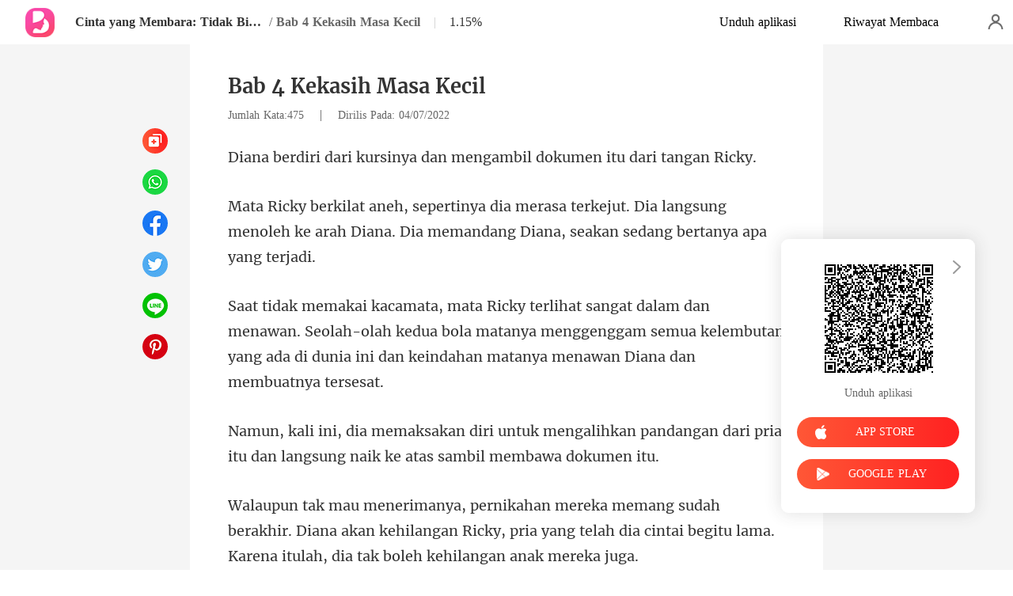

--- FILE ---
content_type: text/html; charset=utf-8
request_url: https://m.bakisah.com/readBook/6688414/303990/Cinta-yang-Membara-Tidak-Bisa-Melupakanmu
body_size: 40822
content:
<!doctype html>
<html data-n-head-ssr lang="id" dir="ltr" data-n-head="%7B%22lang%22:%7B%22ssr%22:%22id%22%7D,%22dir%22:%7B%22ssr%22:%22ltr%22%7D%7D">
<head prefix="og: http://ogp.me/ns# fb: http://ogp.me/ns/fb#" data-n-head="%7B%22prefix%22:%7B%22ssr%22:%22og:%20http://ogp.me/ns#%20fb:%20http://ogp.me/ns/fb#%22%7D%7D">
    <meta http-equiv="Expires" content="0"/>
    <meta http-equiv="Pragma" content="no-cache"/>
    <meta http-equiv="Cache-control" content="no-cache"/>
    <meta http-equiv="Cache" content="no-cache"/>
    <title>Cinta yang Membara: Tidak Bisa Melupakanmu Bab 4 Kekasih Masa Kecil gratis membaca online - Diana Saputra dan Ricky Fuadi - Bakisah</title><meta  charset="utf-8"/><meta  name="viewport" content="width=device-width, initial-scale=1.0, maximum-scale=1.0, minimum-scale=1.0, user-scalable=no"/><meta  name="keywords" content="Cinta yang Membara: Tidak Bisa Melupakanmu,Bab 4 Kekasih Masa Kecil,"/><meta  name="description" content="Cinta yang Membara: Tidak Bisa Melupakanmu Bab 4 Kekasih Masa Kecil gratis membaca online, ceritakan kisah tentang Diana Saputra dan Ricky Fuadi: &quot;Meskipun merupakan gadis yatim piatu biasa, Diana berhasil menikahi pria paling berkuasa di kota. Pria itu sempurna dalam segala aspek, tetapi ada satu"/><meta  property="og:locale" content="id_ID"/><meta  property="og:type" content="book"/><meta  property="og:title" content="Cinta yang Membara: Tidak Bisa Melupakanmu Bab 4 Kekasih Masa Kecil gratis membaca online - Diana Saputra dan Ricky Fuadi - Bakisah"/><meta  property="og:description" content="Cinta yang Membara: Tidak Bisa Melupakanmu Bab 4 Kekasih Masa Kecil gratis membaca online, ceritakan kisah tentang Diana Saputra dan Ricky Fuadi: &quot;Meskipun merupakan gadis yatim piatu biasa, Diana berhasil menikahi pria paling berkuasa di kota. Pria itu sempurna dalam segala aspek, tetapi ada satu"/><meta  property="og:url" content="https://m.bakisah.com/readBook/6688414/303990/Cinta-yang-Membara-Tidak-Bisa-Melupakanmu"/><meta  property="og:site_name" content="https://m.bakisah.com"/><meta  property="og:image" content="https://cos-idres.cdreader.com/site-414(new)/0/6688/coverbigger.jpg?v=2b549a2a6472ff248b6848f3fc2699be"/><meta  property="og:image:alt" content="Cinta yang Membara: Tidak Bisa Melupakanmu"/><meta  property="og:book:author" content="Sancho Pintus"/><meta  property="og:book:release_date" content="2022-07-04T17:05:24+00:00"/><meta  property="og:book:tag" content="Berbagi Tubuh"/><meta  property="og:book:tag" content="Cinta pada pandangan pertama"/><meta  property="og:book:tag" content="Abad Pertengahan"/><link  rel="icon" type="image/x-icon" href="/favicon.ico"><link  rel="stylesheet" href="/swiper/swiper.min.css" defer><script  src="/sensorsdata.min.1.26.11.js" type="text/javascript" charset="utf-8" defer></script><script  src="/swiper/swiper-bundle.min.js" type="text/javascript" charset="utf-8" defer></script><script  src="/swiper/vue-awesome-swiper.js" type="text/javascript" charset="utf-8" defer></script><script  data-hid="gtm-script">if(!window._gtm_init){window._gtm_init=1;(function(w,n,d,m,e,p){w[d]=(w[d]==1||n[d]=='yes'||n[d]==1||n[m]==1||(w[e]&&w[e][p]&&w[e][p]()))?1:0})(window,navigator,'doNotTrack','msDoNotTrack','external','msTrackingProtectionEnabled');(function(w,d,s,l,x,y){w[x]={};w._gtm_inject=function(i){if(w.doNotTrack||w[x][i])return;w[x][i]=1;w[l]=w[l]||[];w[l].push({'gtm.start':new Date().getTime(),event:'gtm.js'});var f=d.getElementsByTagName(s)[0],j=d.createElement(s);j.async=true;j.src='https://www.googletagmanager.com/gtm.js?id='+i;f.parentNode.insertBefore(j,f);}})(window,document,'script','dataLayer','_gtm_ids','_gtm_inject')}</script><script  data-hid="google-tag-manager">!function(e,t,a,n,g){e[n]=e[n]||[],e[n].push({"gtm.start":(new Date).getTime(),event:"gtm.js"});var m=t.getElementsByTagName(a)[0],r=t.createElement(a);r.async=!0,r.src="https://www.googletagmanager.com/gtm.js?id=GTM-P7L3X35",m.parentNode.insertBefore(r,m)}(window,document,"script","dataLayer")</script><script  data-hid="google-tag-manager-ldjson" type="application/ld+json">{"@context":"https://schema.org","@type":"WebSite","url":"https://m.bakisah.com","potentialAction":[{"@type":"SearchAction","target":"https://m.bakisah.com/searchHistory?keyword={search_term_string}","query-input":"required name=search_term_string"}]}</script><script  data-hid="google-tag-appinfo-ldjson" type="application/ld+json">{"@context":"https://schema.org","@type":"SoftwareApplication","name":"Bakisah","applicationCategory":"EntertainmentApplication","aggregateRating":{"@type":"AggregateRating","ratingValue":4.5,"ratingCount":6892},"offers":{"@type":"Offer","price":0}}</script><script  data-hid="ldjson-chapter-breadcrumb-schema" type="application/ld+json">{"@context":"https://schema.org","@type":"BreadcrumbList","itemListElement":[{"@type":"ListItem","position":1,"name":"Beranda","item":"https://m.bakisah.com"},{"@type":"ListItem","position":2,"name":"Romantis","item":"https://m.bakisah.com/Books/Wanita/Romantis"},{"@type":"ListItem","position":3,"name":"Cinta yang Membara: Tidak Bisa Melupakanmu","item":"https://m.bakisah.com/bookDetail/6688414/Romantis/Cinta-yang-Membara-Tidak-Bisa-Melupakanmu"},{"@type":"ListItem","position":4,"name":"Bab 4 Kekasih Masa Kecil","item":"https://m.bakisah.com/readBook/6688414/303990/Cinta-yang-Membara-Tidak-Bisa-Melupakanmu"}]}</script><script  data-hid="ldjson-chapter-schema" type="application/ld+json">{"@context":"https://schema.org","@type":["Article","Chapter"],"@id":"https://m.bakisah.com/readBook/6688414/303990/Cinta-yang-Membara-Tidak-Bisa-Melupakanmu","name":"Bab 4 Kekasih Masa Kecil","headline":"Bab 4 Kekasih Masa Kecil","pageStart":4,"pageEnd":4,"datePublished":"2022-07-04T00:43:00","inLanguage":"id","author":{"@type":"Person","name":"Sancho Pintus"},"url":"https://m.bakisah.com/readBook/6688414/303990/Cinta-yang-Membara-Tidak-Bisa-Melupakanmu","isPartOf":{"@id":"https://m.bakisah.com/bookDetail/6688414/Romantis/Cinta-yang-Membara-Tidak-Bisa-Melupakanmu","@type":"Book","author":{"@type":"Person","name":"Sancho Pintus"},"name":"Cinta yang Membara: Tidak Bisa Melupakanmu","publisher":{"@type":"Organization","name":"Bakisah","url":"https://m.bakisah.com"}}}</script><link rel="stylesheet" href="/_cd/css/b74b808.css"><link rel="stylesheet" href="/_cd/css/b2d5c14.css"><link rel="stylesheet" href="/_cd/css/dec8705.css"><link rel="stylesheet" href="/_cd/css/83e4c78.css"><link rel="stylesheet" href="/_cd/css/897f292.css"><link rel="stylesheet" href="/_cd/css/890996f.css"><link rel="stylesheet" href="/_cd/css/6a9c7bf.css"><link rel="stylesheet" href="/_cd/css/1fb12a3.css"><link rel="stylesheet" href="/_cd/css/07d574c.css">
    <meta name="p:domain_verify" content="f32ace6a665d6d99d6343922b9fa275c"/>
    <script>var g_environment={ASPNETCORE_ENVIRONMENT:"pro",langenv:"id"};!function(e){var o;if("function"==typeof define&&define.amd&&(define(e),o=!0),"object"==typeof exports&&(module.exports=e(),o=!0),!o){var n=window.Cookies,i=window.Cookies=e();i.noConflict=function(){return window.Cookies=n,i}}}((function(){function e(){for(var e=0,o={};e<arguments.length;e++){var n=arguments[e];for(var i in n)o[i]=n[i]}return o}function o(e){return e.replace(/(%[0-9A-Z]{2})+/g,decodeURIComponent)}return function n(i){function t(){}function r(o,n,r){if("undefined"!=typeof document){"number"==typeof(r=e({path:"/"},t.defaults,r)).expires&&(r.expires=new Date(1*new Date+864e5*r.expires)),r.expires=r.expires?r.expires.toUTCString():"";try{var c=JSON.stringify(n);/^[\{\[]/.test(c)&&(n=c)}catch(e){}n=i.write?i.write(n,o):encodeURIComponent(String(n)).replace(/%(23|24|26|2B|3A|3C|3E|3D|2F|3F|40|5B|5D|5E|60|7B|7D|7C)/g,decodeURIComponent),o=encodeURIComponent(String(o)).replace(/%(23|24|26|2B|5E|60|7C)/g,decodeURIComponent).replace(/[\(\)]/g,escape);var a="";for(var s in r)r[s]&&(a+="; "+s,!0!==r[s]&&(a+="="+r[s].split(";")[0]));return document.cookie=o+"="+n+a}}function c(e,n){if("undefined"!=typeof document){for(var t={},r=document.cookie?document.cookie.split("; "):[],c=0;c<r.length;c++){var a=r[c].split("="),s=a.slice(1).join("=");n||'"'!==s.charAt(0)||(s=s.slice(1,-1));try{var m=o(a[0]);if(s=(i.read||i)(s,m)||o(s),n)try{s=JSON.parse(s)}catch(e){}if(t[m]=s,e===m)break}catch(e){}}return e?t[e]:t}}return t.set=r,t.get=function(e){return c(e,!1)},t.getJSON=function(e){return c(e,!0)},t.remove=function(o,n){r(o,"",e(n,{expires:-1}))},t.defaults={},t.withConverter=n,t}((function(){}))})),Cookies.set("env",g_environment.ASPNETCORE_ENVIRONMENT),Cookies.set("lang",g_environment.langenv);var LANG=g_environment.langenv,ENV=g_environment.ASPNETCORE_ENVIRONMENT,ua="",ipad="",isIphone="",isAndroid="",isMobile="",hostList={ft:{pc:"www.cdreader.com",h5:"mob.cdreader.com"},en:{pc:"www.moboreader.com",h5:"m.moboreader.com"},sp:{pc:"www.manobook.com",h5:"m.manobook.com"},pt:{pc:"www.lera.mobi",h5:"m.lera.mobi"},fr:{pc:"www.kifflire.com",h5:"m.kifflire.com"},ru:{pc:"www.litradnovie.com",h5:"m.litradnovie.com"},jp:{pc:"www.soukainovel.com",h5:"m.soukainovel.com"},id:{pc:"www.bakisah.com",h5:"m.bakisah.com"},th:{pc:"www.meghabook.com",h5:"m.meghabook.com"}};try{if(isIphone=!(ipad=(ua=navigator.userAgent).match(/(iPad).*OS\s([\d_]+)/))&&ua.match(/(iPhone\sOS)\s([\d_]+)/),isAndroid=ua.match(/(Android)\s+([\d.]+)/),isMobile=isIphone||isAndroid,"micromessenger"==window.navigator.userAgent.toLowerCase().match(/MicroMessenger/i)){var system={win:!1,mac:!1},p=navigator.platform;system.win=0==p.indexOf("Win"),system.mac=0==p.indexOf("Mac"),isMobile=!system.win&&!system.mac}if(!isMobile){var url=window.location.href,isReplace=!1;(ENV.includes("dev")||ENV.includes("test")||ENV.includes("stage"))&&(window.location.href.includes("officialwebsitec1mobile")&&(isReplace=!0),url=window.location.href.replace("officialwebsitec1mobile","officialwebsitec1pc")),"pro"===ENV&&(window.location.href.includes(hostList[LANG].h5)&&(isReplace=!0),url=window.location.href.replace(hostList[LANG].h5,hostList[LANG].pc)),-1===window.location.host.indexOf("192.168")&&isReplace?window.location.href=url:console.log("url",url)}}catch(e){console.error(e)}var time=null;function setRem(){try{let e=document.documentElement.clientWidth||document.body.clientWidth,o=10;(document.location.pathname.indexOf("pay")>-1||document.location.pathname.indexOf("thirdPay")>-1)&&e>750&&(e=750),document.getElementsByTagName("html")[0].style.fontSize=e/o+"px"}catch(e){}}setRem(),window.onresize=function(){window&&(setRem(),clearTimeout(time),time=setTimeout(()=>{setRem()},1e3))},document.addEventListener("gesturestart",(function(e){e.preventDefault()}))</script>
</head>
<body >
<noscript  data-hid="gtm-noscript" data-pbody="true"></noscript><div data-server-rendered="true" id="__cd"><!----><div id="__layout"><div max="3" class="readBook" data-v-6b668cb3><div class="header-box" style="display:none;" data-v-6b668cb3 data-v-6b668cb3><div class="top flex-ac-js" data-v-6b668cb3><a href="/" class="flex nuxt-link-active" data-v-6b668cb3><div class="logo van-image" data-v-6b668cb3><img src="/_cd/img/logo.f60ad39.png" alt="Bakisah" class="van-image__img"></div></a> <div class="right-box flex-ac" data-v-6b668cb3><div class="head-box flex-ac" data-v-6b668cb3><div class="share-icon" data-v-6b668cb3></div> <div langTxt="[object Object]" lang="id" class="flex" data-v-15de7939 data-v-6b668cb3><!----> <div id="copyBtn" data-clipboard-text="" class="downloadIcon black mini" data-v-15de7939></div> <!----></div></div></div></div> <div class="navbar flex-ac-js" data-v-6b668cb3><img alt="leftIcon" src="[data-uri]" class="leftIcon" data-v-6b668cb3> <div class="navbar-content flex-ac" data-v-6b668cb3><a href="/bookDetail/6688414/Romantis/Cinta-yang-Membara-Tidak-Bisa-Melupakanmu" class="n-title van-ellipsis" data-v-6b668cb3>
            Cinta yang Membara: Tidak Bisa Melupakanmu
          </a> <span class="line" data-v-6b668cb3>/</span> <span class="percent" data-v-6b668cb3>Bab 4</span></div> <div class="van-overlay" style="display:none;" data-v-6b668cb3 data-v-6b668cb3><div class="share-items" data-v-6b668cb3><div class="item" data-v-6b668cb3><span class="share-icon copy" data-v-6b668cb3></span> <span data-v-6b668cb3>Salin</span></div> </div></div></div></div> <div class="bottom-box flex-ac-js" style="display:none;" data-v-6b668cb3 data-v-6b668cb3><a href="/readBook/6688414/303953/Cinta-yang-Membara-Tidak-Bisa-Melupakanmu" class="box prev" data-v-6b668cb3><img alt="icon" src="[data-uri]" class="icon" data-v-6b668cb3> <p data-v-6b668cb3>Sebelumnya</p></a> <div class="left" data-v-6b668cb3><img alt="icon" src="[data-uri]" class="icon" data-v-6b668cb3> <p data-v-6b668cb3>Konten</p></div> <a href="/readBook/6688414/304603/Cinta-yang-Membara-Tidak-Bisa-Melupakanmu" class="box next" data-v-6b668cb3><img alt="icon" src="[data-uri]" class="icon" data-v-6b668cb3> <p data-v-6b668cb3>Selanjutnya</p></a></div> <div langTxt="[object Object]" configUrl="[object Object]" class="readBook-user" data-v-02edad16 data-v-6b668cb3><div class="van-overlay" style="display:none;" data-v-02edad16 data-v-02edad16></div> <div class="user-box" data-v-02edad16><div class="top flex-ac-js" data-v-02edad16><span class="van-ellipsis name" data-v-02edad16></span> <div class="right flex-ac" data-v-02edad16><img alt="icon" src="[data-uri]" class="icon" data-v-02edad16> <span data-v-02edad16>0</span></div></div> <div class="item flex-ac-js" data-v-02edad16><div class="left flex-ac" data-v-02edad16><img alt="icon" src="[data-uri]" class="icon" data-v-02edad16> <span data-v-02edad16>Pengisian Ulang</span></div> <img alt="rightIcon" src="[data-uri]" class="rightIcon" data-v-02edad16></div> <div class="item flex-ac-js" data-v-02edad16><div class="left flex-ac" data-v-02edad16><img alt="icon" src="[data-uri]" class="icon" data-v-02edad16> <span data-v-02edad16>Riwayat Membaca</span></div> <img alt="rightIcon" src="[data-uri]" class="rightIcon" data-v-02edad16></div> <div class="item flex-ac-js" data-v-02edad16><div class="left flex-ac" data-v-02edad16><img alt="icon" src="[data-uri]" class="icon" data-v-02edad16> <span data-v-02edad16>Keluar</span></div> <img alt="rightIcon" src="[data-uri]" class="rightIcon" data-v-02edad16></div> <div class="item flex-ac-js" data-v-02edad16><div class="left flex-ac" data-v-02edad16><img alt="icon" src="[data-uri]" class="icon" data-v-02edad16> <span data-v-02edad16>Unduh Aplikasi</span></div> <img alt="rightIcon" src="[data-uri]" class="rightIcon" data-v-02edad16></div> <div class="h50" data-v-02edad16></div></div></div> <div data-v-58d3f77c data-v-6b668cb3><div class="van-overlay" style="display:none;" data-v-58d3f77c data-v-58d3f77c></div> <div class="catalogue" style="display:none;" data-v-58d3f77c data-v-58d3f77c><div class="van-pull-refresh" data-v-58d3f77c><div class="van-pull-refresh__track" style="transition-duration:0ms;transform:;"><div class="van-pull-refresh__head"></div><div class="content" data-v-58d3f77c><div class="bookInfo flex" data-v-58d3f77c><div class="bookImage van-image" data-v-73761e3b data-v-58d3f77c><img src="https://cos-idres.cdreader.com/site-414(new)/0/6688/coverbig.jpg?v=2b549a2a6472ff248b6848f3fc2699be&amp;imageMogr2/format/webp" alt="Cinta yang Membara: Tidak Bisa Melupakanmu" class="van-image__img"><div class="van-image__loading"><i class="van-icon van-icon-photo van-image__loading-icon"><!----></i></div></div> <div class="right" data-v-58d3f77c><a href="/bookDetail/6688414/Romantis/Cinta-yang-Membara-Tidak-Bisa-Melupakanmu" class="title van-multi-ellipsis--l2" data-v-58d3f77c><h2 class="bookname" data-v-58d3f77c>Cinta yang Membara: Tidak Bisa Melupakanmu</h2></a> <a href="/author/Sancho-Pintus-40667290" class="desc van-ellipsis" data-v-58d3f77c>Penulis:Sancho Pintus</a> <a href="/Books/Wanita/Romantis" class="desc van-ellipsis" data-v-58d3f77c>Genre: Romantis</a></div> <img alt="sortIcon" src="[data-uri]" class="sortIcon-right" data-v-58d3f77c></div> <div data-v-58d3f77c><div class="van-sticky"><div class="sticky-title flex-ac-js" data-v-58d3f77c><p class="title van-ellipsis" data-v-58d3f77c>Cinta yang Membara: Tidak Bisa Melupakanmu</p> <img alt="sortIcon" src="[data-uri]" class="sortIcon" data-v-58d3f77c></div></div></div> <div role="feed" class="list van-list" data-v-58d3f77c><div class="van-list__placeholder"></div></div></div></div></div></div></div> <div class="van-pull-refresh" data-v-6b668cb3><div class="van-pull-refresh__track" style="transition-duration:0ms;transform:;"><div class="van-pull-refresh__head"></div><div role="feed" head-height="10" class="van-list" data-v-6b668cb3> <section style="min-height:105vh;" data-v-6b668cb3><div class="pd-box" data-v-6b668cb3><!----> <h1 class="chapter-num" data-v-6b668cb3>
            Cinta yang Membara: Tidak Bisa Melupakanmu
          </h1> <h2 class="chapter-name" data-v-6b668cb3>
            Bab 4 Kekasih Masa Kecil
          </h2> <div class="chapter-info" data-v-6b668cb3><span class="chapter-word" data-v-6b668cb3>Jumlah Kata:475 </span>
               |   
            <span class="chapter-time" data-v-6b668cb3>Dirilis Pada: 04/07/2022</span></div> <style data-v-6b668cb3>
            p.LAP5z::before{content: attr(pMnBJ)} p.LAP5z::after{content: attr(abJV5)} p.QJqbO::before{content: attr(zMTcn)} p.QJqbO::after{content: attr(EHEF0)} p.ufD3b::before{content: attr(plZYO)} p.ufD3b::after{content: attr(poQaK)} p.V9hqR::before{content: attr(po0FI)} p.V9hqR::after{content: attr(HiFYL)} p.LgySH::before{content: attr(FHxyC)} p.LgySH::after{content: attr(S5e3q)} p.YiSQW::before{content: attr(HiJJL)} p.YiSQW::after{content: attr(MONTw)} p.WLwtk::before{content: attr(BtBA3)} p.WLwtk::after{content: attr(V25wG)} p.y17qS::before{content: attr(wps95)} p.y17qS::after{content: attr(evPTX)} p.iiA3j::before{content: attr(ZEO4G)} p.iiA3j::after{content: attr(BgI5s)} p.Exk5w::before{content: attr(BB9TW)} p.Exk5w::after{content: attr(GRkvb)} p.FB31w::before{content: attr(ZQAsr)} p.FB31w::after{content: attr(IptmZ)} p.zbCDE::before{content: attr(UmMvw)} p.zbCDE::after{content: attr(Zp3If)} p.D8Jlc::before{content: attr(o2V78)} p.D8Jlc::after{content: attr(qlVnF)} p.K2iw7::before{content: attr(VMSah)} p.K2iw7::after{content: attr(TmFOU)} p.iRliS::before{content: attr(VasJj)} p.iRliS::after{content: attr(LMzFM)} p.ZoKUq::before{content: attr(D3Sfv)} p.ZoKUq::after{content: attr(XZrB0)} p.t1nlW::before{content: attr(X4zek)} p.t1nlW::after{content: attr(dynuL)} p.pb5cn::before{content: attr(sJsOj)} p.pb5cn::after{content: attr(iOLOL)} p.HRMyp::before{content: attr(YQk50)} p.HRMyp::after{content: attr(W9BCG)} p.t1KJC::before{content: attr(hMRGe)} p.t1KJC::after{content: attr(h5plN)} p.MpD7S::before{content: attr(lD7NA)} p.MpD7S::after{content: attr(Qp677)} p.kAj63::before{content: attr(OxuXY)} p.kAj63::after{content: attr(ox6WO)} p.Tqucv::before{content: attr(e96VD)} p.Tqucv::after{content: attr(nUe8y)} p.QuRuh::before{content: attr(th8ZA)} p.QuRuh::after{content: attr(sUy8n)} p.P7SLp::before{content: attr(jiN48)} p.P7SLp::after{content: attr(yAouT)} p.xVlvP::before{content: attr(hKCpK)} p.xVlvP::after{content: attr(iQzae)} 
          </style> <div class="chapter-content chapterEnd" data-v-6b668cb3><div data-v-6b668cb3><p abJV5="n itu dari tangan Ricky. " pMnBJ="Diana berdiri dari kursi" class="p_sj LAP5z">nya dan mengambil dokume</p><p z2ZME="" UeGLV="" class="p_sj ozGmg"></p><p zMTcn="Mata Ricky berkilat aneh, sepertinya dia merasa terk" EHEF0="ang Diana, seakan sedang bertanya apa yang terjadi. " class="p_sj QJqbO">ejut. Dia langsung menoleh ke arah Diana. Dia memand</p><p RTjOs="" te3So="" class="p_sj xoM0U"></p><p poQaK="di dunia ini dan keindahan matanya menawan Diana dan membuatnya tersesat. " plZYO="Saat tidak memakai kacamata, mata Ricky terlihat sangat dalam dan menawa" class="p_sj ufD3b">n. Seolah-olah kedua bola matanya menggenggam semua kelembutan yang ada </p><p dD2io="" E3nBQ="" class="p_sj xKrSe"></p><p HiFYL="ung naik ke atas sambil membawa dokumen itu. " po0FI="Namun, kali ini, dia memaksakan diri untuk m" class="p_sj V9hqR">engalihkan pandangan dari pria itu dan langs</p><p GiCSi="" WeqXv="" class="p_sj nCgSL"></p><p S5e3q="u lama. Karena itulah, dia tak boleh kehilangan anak mereka juga. " FHxyC="Walaupun tak mau menerimanya, pernikahan mereka memang sudah berak" class="p_sj LgySH">hir. Diana akan kehilangan Ricky, pria yang telah dia cintai begit</p><p inFzr="" sQRFX="" class="p_sj rt0YH"></p><p MONTw="ah malam. " HiJJL="Saat itu h" class="p_sj YiSQW">ampir teng</p><p KG6s5="" LtRjL="" class="p_sj zoj8X"></p><p BtBA3="Ricky tak datang ke kamar tidur mereka malam itu" V25wG="dur yang berukuran besar, merasa sangat kesepian. " class="p_sj WLwtk">. Diana hanya bisa bolak-balik di atas tempat ti</p><p NO2Ur="" A5TAV="" class="p_sj iiSHk"></p><p wps95="Tak lama kemudian, dia " evPTX="obil dari halaman rumah. " class="p_sj y17qS">mendengar suara mesin m</p><p GIUGh="" icg5l="" class="p_sj mWvZo"></p><p BgI5s=" wanita lain. Apa yang harus Ibu lakukan?' tanyanya dalam hati. " ZEO4G="Dia menyentuh perutnya, berusaha untuk menahan diri agar tak mem" class="p_sj iiA3j">buka mata dan mengejar suaminya. 'Sayangku, Ayah pergi ke tempat</p><p dF3Nh="" tD1Bo="" class="p_sj XKoIF"></p><p GRkvb="e Vila Samudra. " BB9TW="Keesokan paginya" class="p_sj Exk5w">, Ricky pulang k</p><p NAZqF="" vNSjU="" class="p_sj Hgcfb"></p><p IptmZ="p terlihat kelelahan. " ZQAsr="Dia berdiri tegak, tap" class="p_sj FB31w">i wajah tampannya teta</p><p uIl21="" gYznm="" class="p_sj srCdg"></p><p UmMvw="Ricky menaiki tangga dan melihat sepasang kaki telanjan" Zp3If="rwarna coklat tua, membuatnya terlihat semakin menggoda. " class="p_sj zbCDE">g. Jari-jari yang putih mulus menapak di atas lantai be</p><p ffyDK="" eo5dI="" class="p_sj ZYb25"></p><p o2V78="Saat mendongakkan" qlVnF="hat wajah Diana. " class="p_sj D8Jlc"> kepala, dia meli</p><p tYuMJ="" h0MTs="" class="p_sj y6FBr"></p><p VMSah="Wajahnya terlihat masih mengantuk, sepertinya dia baru bangun tidur. Dia " TmFOU="ecantikan wajahnya sangat memesona dan membuat sorot mata Ricky meredup. " class="p_sj K2iw7">memakai gaun malam sutra yang halus dan wajahnya terlihat sangat polos. K</p><p inw6u="" f4SPi="" class="p_sj kAdH4"></p><p VasJj="&quot;Kamu bertela" LMzFM="gi,&quot; ucapnya. " class="p_sj iRliS">njang kaki la</p><p Ls6cL="" krRMA="" class="p_sj Xckek"></p><p D3Sfv="Dia maju selangkah, ingin menggendong Diana seper" XZrB0="r tangannya. Ricky terkejut dengan sikapnya ini. " class="p_sj ZoKUq">ti biasanya. Namun, kali ini Diana justru menampa</p><p K0LjF="" PZTLa="" class="p_sj mHkh7"></p><p X4zek="Diana melotot k" dynuL="engabaikannya. " class="p_sj t1nlW">e arahnya dan m</p><p bz9Pd="" m2t52="" class="p_sj tCYAs"></p><p sJsOj="'Dia masih mengenakan pakaian yang sama seperti kemarin. Te" iOLOL="s dalam benaknya dan membuat suasana hatinya semakin buruk. " class="p_sj pb5cn">rnyata ... dia menginap bersama Lili.' Pikiran itu terlinta</p><p IyOHF="" rVXz9="" class="p_sj IIulm"></p><p W9BCG="tanyanya terus terang. " YQk50="&quot;Kapan kamu akan memb" class="p_sj HRMyp">erikan surat cerai?&quot; </p><p r0ab6="" gsN4p="" class="p_sj YePrm"></p><p h5plN="jukkan betapa kerasnya Diana menampar tangannya tadi. " hMRGe="Pertanyaan itu membuat wajah Ricky berubah menjadi din" class="p_sj t1KJC">gin. Punggung tangannya terlihat kemerahan, yang menun</p><p sTyzY="" xz5d2="" class="p_sj WI2KU"></p><p lD7NA="Selama beberapa tahun ini, Diana tak pernah sekali pun bersikap dingin padanya. Akan tetapi, sekarang dia mend" Qp677="ingin berusaha untuk memperbaikinya? Atau, apa karena Edi akan segera kembali?' Ricky bertanya-tanya sendiri. " class="p_sj MpD7S">esaknya agar memberikan surat cerai. 'Apa pernikahan kami benar-benar tak bisa diperbaiki lagi sampai dia tak </p><p qXPf4="" SN7Zv="" class="p_sj ODUzk"></p><p ox6WO="yelidiki pria yang sedang mereka bicarakan. " OxuXY="Setelah mendengar percakapan Diana dan Irna " class="p_sj kAj63">tempo hari, dia meminta asistennya untuk men</p><p wKCvm="" IHVQc="" class="p_sj cVISl"></p><p nUe8y="ggalkan Diana sampai melanjutkan pendidikannya ke luar negeri. " e96VD="Dulu, Edi tinggal di sebelah rumah Diana. Mereka tumbuh bersa" class="p_sj Tqucv">ma dan memiliki hubungan yang baik. Pria itu tak pernah menin</p><p cs7Gm="" yT1N7="" class="p_sj X8l2J"></p><p th8ZA="Selain Edi, Ricky tak menemukan" sUy8n="selama lebih dari sepuluh tahun. " class="p_sj QuRuh"> pria lain yang mengenal Diana </p><p wmI0y="" bvkLV="" class="p_sj xUOgx"></p><p jiN48="Ricky menyipitkan" yAouT="enuhi rasa kesal. " class="p_sj P7SLp"> matanya yang dip</p><p yjIpU="" ITgM0="" class="p_sj E9p4c"></p><p hKCpK="&quot;Kenapa? Apa kamu bersemangat sekali ingin" iQzae="mbali pada kekasih masa kecilmu?&quot; tanyanya. " class="p_sj xVlvP"> segera meninggalkan Keluarga Fuadi dan ke</p><p V4AfP="" G3WE7="" class="p_sj H7yfQ"></p></div> <div role="separator" class="divider van-divider van-divider--hairline van-divider--content-center" data-v-6b668cb3>Akhir bab</div></div> <!----> <!----> <!----> <div class="toggle-box" data-v-6b668cb3><a href="/readBook/6688414/303953/Cinta-yang-Membara-Tidak-Bisa-Melupakanmu" class="chapter-btn active" data-v-6b668cb3>
              Sebelumnya
            </a> <div class="interval" data-v-6b668cb3></div> <a href="/readBook/6688414/304603/Cinta-yang-Membara-Tidak-Bisa-Melupakanmu" class="chapter-btn active-btn" data-v-6b668cb3>
              Selanjutnya
            </a></div></div> <div class="youlike-box" data-v-6b668cb3><h2 class="comments-title" data-v-6b668cb3>Buku serupa</h2> <div class="like-items" data-v-6b668cb3><a href="/bookDetail/28416414/Cerita-pendek/Puncak-Nafsu-Ayah-Mertua" class="like-item" data-v-6b668cb3><div author="Cerita _46" class="bookImage book-img van-image" data-v-73761e3b data-v-6b668cb3><img src="https://cos-idres.cdreader.com/site-414(new)/0/28416/coverorgin.jpg?v=a461bfbf0f8ce2027c34bfca64f87c99&amp;imageMogr2/format/webp" alt="Puncak Nafsu Ayah Mertua" class="van-image__img"><div class="van-image__loading"><i class="van-icon van-icon-photo van-image__loading-icon"><!----></i></div></div> <h3 class="i-title van-multi-ellipsis--l2" data-v-6b668cb3>
                Puncak Nafsu Ayah Mertua
              </h3> <p class="i-classify van-ellipsis" data-v-6b668cb3><a href="/author/Cerita-_46-179094017" data-v-6b668cb3>Cerita _46</a></p></a><a href="/bookDetail/28057414/Modern/Dia-Seharusnya-Tidak-Pernah-Melepaskannya" class="like-item" data-v-6b668cb3><div author="Isla Hunter" class="bookImage book-img van-image" data-v-73761e3b data-v-6b668cb3><img src="https://cos-idres.cdreader.com/site-414(new)/0/28057/coverorgin.jpg?v=f3b4efcf5a91765b6e671e1a7eb8bdcb&amp;imageMogr2/format/webp" alt="Dia Seharusnya Tidak Pernah Melepaskannya" class="van-image__img"><div class="van-image__loading"><i class="van-icon van-icon-photo van-image__loading-icon"><!----></i></div></div> <h3 class="i-title van-multi-ellipsis--l2" data-v-6b668cb3>
                Dia Seharusnya Tidak Pernah Melepaskannya
              </h3> <p class="i-classify van-ellipsis" data-v-6b668cb3><a href="/author/Isla-Hunter-133428567" data-v-6b668cb3>Isla Hunter</a></p></a><a href="/bookDetail/22383414/Romantis/DIGILIR-BESAN-DAN-MENANTU-Rahasia-Birahi-Kampung" class="like-item" data-v-6b668cb3><div author="Fajar Merona" class="bookImage book-img van-image" data-v-73761e3b data-v-6b668cb3><img src="https://cos-idres.cdreader.com/site-414(new)/0/22383/coverorgin.jpg?v=79aeb86db39fa6821d538a98ba331368&amp;imageMogr2/format/webp" alt="DIGILIR BESAN DAN MENANTU - Rahasia Birahi Kampung" class="van-image__img"><div class="van-image__loading"><i class="van-icon van-icon-photo van-image__loading-icon"><!----></i></div></div> <h3 class="i-title van-multi-ellipsis--l2" data-v-6b668cb3>
                DIGILIR BESAN DAN MENANTU - Rahasia Birahi Kampung
              </h3> <p class="i-classify van-ellipsis" data-v-6b668cb3><a href="/author/Fajar-Merona-125608289" data-v-6b668cb3>Fajar Merona</a></p></a><a href="/bookDetail/19443414/Romantis/Istri-Kedua-Ustadz" class="like-item" data-v-6b668cb3><div author="Lisa Dwi Safitri" class="bookImage book-img van-image" data-v-73761e3b data-v-6b668cb3><img src="https://cos-idres.cdreader.com/site-414(new)/0/19443/coverorgin.jpg?v=95e7007e82c82d4c266985cb26a7872d&amp;imageMogr2/format/webp" alt="Istri Kedua Ustadz " class="van-image__img"><div class="van-image__loading"><i class="van-icon van-icon-photo van-image__loading-icon"><!----></i></div></div> <h3 class="i-title van-multi-ellipsis--l2" data-v-6b668cb3>
                Istri Kedua Ustadz 
              </h3> <p class="i-classify van-ellipsis" data-v-6b668cb3><a href="/author/Lisa-Dwi-Safitri-156848502" data-v-6b668cb3>Lisa Dwi Safitri</a></p></a><a href="/bookDetail/28909414/Modern/Menikahinya-Mudah-Kehilangannya-Adalah-Neraka" class="like-item" data-v-6b668cb3><div author="Michael Tretter" class="bookImage book-img van-image" data-v-73761e3b data-v-6b668cb3><img src="https://cos-idres.cdreader.com/site-414(new)/0/28909/coverorgin.jpg?v=341ddf8b4db8f3ff48005139ab5ba64c&amp;imageMogr2/format/webp" alt="Menikahinya Mudah, Kehilangannya Adalah Neraka" class="van-image__img"><div class="van-image__loading"><i class="van-icon van-icon-photo van-image__loading-icon"><!----></i></div></div> <h3 class="i-title van-multi-ellipsis--l2" data-v-6b668cb3>
                Menikahinya Mudah, Kehilangannya Adalah Neraka
              </h3> <p class="i-classify van-ellipsis" data-v-6b668cb3><a href="/author/Michael-Tretter-40667290" data-v-6b668cb3>Michael Tretter</a></p></a><a href="/bookDetail/30648414/Romantis/Cinta-Palsu-Dendam-Sejati-Telah-Dimulai" class="like-item" data-v-6b668cb3><div author="Emocean" class="bookImage book-img van-image" data-v-73761e3b data-v-6b668cb3><img src="https://cos-idres.cdreader.com/site-414(new)/0/30648/coverorgin.jpg?v=c7622ca81c2bb344c114b5f76982140e&amp;imageMogr2/format/webp" alt="Cinta Palsu, Dendam Sejati Telah Dimulai" class="van-image__img"><div class="van-image__loading"><i class="van-icon van-icon-photo van-image__loading-icon"><!----></i></div></div> <h3 class="i-title van-multi-ellipsis--l2" data-v-6b668cb3>
                Cinta Palsu, Dendam Sejati Telah Dimulai
              </h3> <p class="i-classify van-ellipsis" data-v-6b668cb3><a href="/author/Emocean-38361828" data-v-6b668cb3>Emocean</a></p></a></div></div></section><div class="van-list__placeholder"></div></div></div></div> <div langTxt="[object Object]" lang="id" class="openApp flex-ac-js hideClose" data-v-4d9c3768 data-v-6b668cb3><div class="left-box flex-ac" data-v-4d9c3768><!----> <div class="info flex-ac" data-v-4d9c3768><img src="/_cd/img/openApp.d862814.png" alt="logo" class="logo" data-v-4d9c3768> <p data-v-4d9c3768>Buka APP dan Klaim Bonus Anda</p></div></div> <div id="copyBtn" data-clipboard-text="" class="right-box touch" data-v-4d9c3768>
    Buka
  </div></div> <div class="chapterList_100" data-v-6b668cb3><a href="/readBook/6688414/303932/Cinta-yang-Membara-Tidak-Bisa-Melupakanmu" class="chapter-item" data-v-6b668cb3><span class="number" data-v-6b668cb3>1</span> <span class="van-ellipsis" data-v-6b668cb3>Bab 1 Kehamilan dan Perceraian</span></a><a href="/readBook/6688414/303943/Cinta-yang-Membara-Tidak-Bisa-Melupakanmu" class="chapter-item" data-v-6b668cb3><span class="number" data-v-6b668cb3>2</span> <span class="van-ellipsis" data-v-6b668cb3>Bab 2 Titik Balik</span></a><a href="/readBook/6688414/303953/Cinta-yang-Membara-Tidak-Bisa-Melupakanmu" class="chapter-item" data-v-6b668cb3><span class="number" data-v-6b668cb3>3</span> <span class="van-ellipsis" data-v-6b668cb3>Bab 3 Dia Tidak Ingin Punya Anak</span></a><a href="/readBook/6688414/303990/Cinta-yang-Membara-Tidak-Bisa-Melupakanmu" class="chapter-item" data-v-6b668cb3><span class="number" data-v-6b668cb3>4</span> <span class="van-ellipsis" data-v-6b668cb3>Bab 4 Kekasih Masa Kecil</span></a><a href="/readBook/6688414/304603/Cinta-yang-Membara-Tidak-Bisa-Melupakanmu" class="chapter-item" data-v-6b668cb3><span class="number" data-v-6b668cb3>5</span> <span class="van-ellipsis" data-v-6b668cb3>Bab 5 Pelukan Hangat</span></a><a href="/readBook/6688414/304610/Cinta-yang-Membara-Tidak-Bisa-Melupakanmu" class="chapter-item" data-v-6b668cb3><span class="number" data-v-6b668cb3>6</span> <span class="van-ellipsis" data-v-6b668cb3>Bab 6 Mengunjungi Kakek</span></a><a href="/readBook/6688414/304614/Cinta-yang-Membara-Tidak-Bisa-Melupakanmu" class="chapter-item" data-v-6b668cb3><span class="number" data-v-6b668cb3>7</span> <span class="van-ellipsis" data-v-6b668cb3>Bab 7 Di Rumah Sakit Lagi</span></a><a href="/readBook/6688414/304615/Cinta-yang-Membara-Tidak-Bisa-Melupakanmu" class="chapter-item" data-v-6b668cb3><span class="number" data-v-6b668cb3>8</span> <span class="van-ellipsis" data-v-6b668cb3>Bab 8 Hari Peringatan Kematian Nenek</span></a><a href="/readBook/6688414/304617/Cinta-yang-Membara-Tidak-Bisa-Melupakanmu" class="chapter-item" data-v-6b668cb3><span class="number" data-v-6b668cb3>9</span> <span class="van-ellipsis" data-v-6b668cb3>Bab 9 Perceraian Setelah Peringatan Kematian Nenek Ricky</span></a><a href="/readBook/6688414/304773/Cinta-yang-Membara-Tidak-Bisa-Melupakanmu" class="chapter-item" data-v-6b668cb3><span class="number" data-v-6b668cb3>10</span> <span class="van-ellipsis" data-v-6b668cb3>Bab 10 Lili</span></a><a href="/readBook/6688414/304788/Cinta-yang-Membara-Tidak-Bisa-Melupakanmu" class="chapter-item" data-v-6b668cb3><span class="number" data-v-6b668cb3>11</span> <span class="van-ellipsis" data-v-6b668cb3> Bab 11 Kamu Pikir Kamu Sedang Melakukan Apa </span></a><a href="/readBook/6688414/304800/Cinta-yang-Membara-Tidak-Bisa-Melupakanmu" class="chapter-item" data-v-6b668cb3><span class="number" data-v-6b668cb3>12</span> <span class="van-ellipsis" data-v-6b668cb3>Bab 12 Dalam Hidup dan di Ranjang</span></a><a href="/readBook/6688414/304809/Cinta-yang-Membara-Tidak-Bisa-Melupakanmu" class="chapter-item" data-v-6b668cb3><span class="number" data-v-6b668cb3>13</span> <span class="van-ellipsis" data-v-6b668cb3> Bab 13 Dia Terburu-buru Ingin Bertemu Siapa </span></a><a href="/readBook/6688414/304815/Cinta-yang-Membara-Tidak-Bisa-Melupakanmu" class="chapter-item" data-v-6b668cb3><span class="number" data-v-6b668cb3>14</span> <span class="van-ellipsis" data-v-6b668cb3>Bab 14 Wanita yang Tidak Logis</span></a><a href="/readBook/6688414/304837/Cinta-yang-Membara-Tidak-Bisa-Melupakanmu" class="chapter-item" data-v-6b668cb3><span class="number" data-v-6b668cb3>15</span> <span class="van-ellipsis" data-v-6b668cb3> Bab 15 Apakah Kita Berdua Dekat </span></a><a href="/readBook/6688414/304845/Cinta-yang-Membara-Tidak-Bisa-Melupakanmu" class="chapter-item" data-v-6b668cb3><span class="number" data-v-6b668cb3>16</span> <span class="van-ellipsis" data-v-6b668cb3>Bab 16 Merusak Citra Keluarga Fuadi</span></a><a href="/readBook/6688414/304847/Cinta-yang-Membara-Tidak-Bisa-Melupakanmu" class="chapter-item" data-v-6b668cb3><span class="number" data-v-6b668cb3>17</span> <span class="van-ellipsis" data-v-6b668cb3> Bab 17 Apakah Diana Cemburu </span></a><a href="/readBook/6688414/304962/Cinta-yang-Membara-Tidak-Bisa-Melupakanmu" class="chapter-item" data-v-6b668cb3><span class="number" data-v-6b668cb3>18</span> <span class="van-ellipsis" data-v-6b668cb3> Bab 18 Apakah Kamu Hamil </span></a><a href="/readBook/6688414/304968/Cinta-yang-Membara-Tidak-Bisa-Melupakanmu" class="chapter-item" data-v-6b668cb3><span class="number" data-v-6b668cb3>19</span> <span class="van-ellipsis" data-v-6b668cb3>Bab 19 Tidak Boleh Menunda Lagi</span></a><a href="/readBook/6688414/304980/Cinta-yang-Membara-Tidak-Bisa-Melupakanmu" class="chapter-item" data-v-6b668cb3><span class="number" data-v-6b668cb3>20</span> <span class="van-ellipsis" data-v-6b668cb3>Bab 20 Aku Kesakitan</span></a><a href="/readBook/6688414/305204/Cinta-yang-Membara-Tidak-Bisa-Melupakanmu" class="chapter-item" data-v-6b668cb3><span class="number" data-v-6b668cb3>21</span> <span class="van-ellipsis" data-v-6b668cb3>Bab 21 Dia Tidak Akan Menginginkannya</span></a><a href="/readBook/6688414/305206/Cinta-yang-Membara-Tidak-Bisa-Melupakanmu" class="chapter-item" data-v-6b668cb3><span class="number" data-v-6b668cb3>22</span> <span class="van-ellipsis" data-v-6b668cb3>Bab 22 Pasangan yang Sangat Serasi</span></a><a href="/readBook/6688414/305230/Cinta-yang-Membara-Tidak-Bisa-Melupakanmu" class="chapter-item" data-v-6b668cb3><span class="number" data-v-6b668cb3>23</span> <span class="van-ellipsis" data-v-6b668cb3>Bab 23 Merobek Surat Perjanjian Cerai</span></a><a href="/readBook/6688414/305318/Cinta-yang-Membara-Tidak-Bisa-Melupakanmu" class="chapter-item" data-v-6b668cb3><span class="number" data-v-6b668cb3>24</span> <span class="van-ellipsis" data-v-6b668cb3>Bab 24 Sepuluh Miliar Rupiah</span></a><a href="/readBook/6688414/305320/Cinta-yang-Membara-Tidak-Bisa-Melupakanmu" class="chapter-item" data-v-6b668cb3><span class="number" data-v-6b668cb3>25</span> <span class="van-ellipsis" data-v-6b668cb3>Bab 25 Aku Adalah Satu-satunya Istri Ricky</span></a><a href="/readBook/6688414/305324/Cinta-yang-Membara-Tidak-Bisa-Melupakanmu" class="chapter-item" data-v-6b668cb3><span class="number" data-v-6b668cb3>26</span> <span class="van-ellipsis" data-v-6b668cb3>Bab 26 Sayang</span></a><a href="/readBook/6688414/305332/Cinta-yang-Membara-Tidak-Bisa-Melupakanmu" class="chapter-item" data-v-6b668cb3><span class="number" data-v-6b668cb3>27</span> <span class="van-ellipsis" data-v-6b668cb3>Bab 27 Meninggalkan Rumah Sakit Sendirian</span></a><a href="/readBook/6688414/305362/Cinta-yang-Membara-Tidak-Bisa-Melupakanmu" class="chapter-item" data-v-6b668cb3><span class="number" data-v-6b668cb3>28</span> <span class="van-ellipsis" data-v-6b668cb3>Bab 28 Kamu Tak Dibutuhkan Di Sini</span></a><a href="/readBook/6688414/305367/Cinta-yang-Membara-Tidak-Bisa-Melupakanmu" class="chapter-item" data-v-6b668cb3><span class="number" data-v-6b668cb3>29</span> <span class="van-ellipsis" data-v-6b668cb3>Bab 29 Foto Pertama Mereka Sebagai Pasangan</span></a><a href="/readBook/6688414/305402/Cinta-yang-Membara-Tidak-Bisa-Melupakanmu" class="chapter-item" data-v-6b668cb3><span class="number" data-v-6b668cb3>30</span> <span class="van-ellipsis" data-v-6b668cb3>Bab 30 Kejadian di Masa Kecil</span></a><a href="/readBook/6688414/305428/Cinta-yang-Membara-Tidak-Bisa-Melupakanmu" class="chapter-item" data-v-6b668cb3><span class="number" data-v-6b668cb3>31</span> <span class="van-ellipsis" data-v-6b668cb3>Bab 31 Kamu Mencintai Banyak Pria</span></a><a href="/readBook/6688414/305488/Cinta-yang-Membara-Tidak-Bisa-Melupakanmu" class="chapter-item" data-v-6b668cb3><span class="number" data-v-6b668cb3>32</span> <span class="van-ellipsis" data-v-6b668cb3>Bab 32 Penyelamat Masa Kecil Ricky</span></a><a href="/readBook/6688414/305541/Cinta-yang-Membara-Tidak-Bisa-Melupakanmu" class="chapter-item" data-v-6b668cb3><span class="number" data-v-6b668cb3>33</span> <span class="van-ellipsis" data-v-6b668cb3>Bab 33 Mengganggu Pria yang Sudah Menikah</span></a><a href="/readBook/6688414/305585/Cinta-yang-Membara-Tidak-Bisa-Melupakanmu" class="chapter-item" data-v-6b668cb3><span class="number" data-v-6b668cb3>34</span> <span class="van-ellipsis" data-v-6b668cb3>Bab 34 Keluarga Fuadi Akan Membuangmu</span></a><a href="/readBook/6688414/305588/Cinta-yang-Membara-Tidak-Bisa-Melupakanmu" class="chapter-item" data-v-6b668cb3><span class="number" data-v-6b668cb3>35</span> <span class="van-ellipsis" data-v-6b668cb3>Bab 35 Album Foto</span></a><a href="/readBook/6688414/305748/Cinta-yang-Membara-Tidak-Bisa-Melupakanmu" class="chapter-item" data-v-6b668cb3><span class="number" data-v-6b668cb3>36</span> <span class="van-ellipsis" data-v-6b668cb3>Bab 36 Dia Mungkin Akan Mengambil Anak Diana</span></a><a href="/readBook/6688414/305787/Cinta-yang-Membara-Tidak-Bisa-Melupakanmu" class="chapter-item" data-v-6b668cb3><span class="number" data-v-6b668cb3>37</span> <span class="van-ellipsis" data-v-6b668cb3>Bab 37 Aku Tidak Benar-Benar Ingin Menceraikanmu</span></a><a href="/readBook/6688414/305810/Cinta-yang-Membara-Tidak-Bisa-Melupakanmu" class="chapter-item" data-v-6b668cb3><span class="number" data-v-6b668cb3>38</span> <span class="van-ellipsis" data-v-6b668cb3>Bab 38 Tamu Tak Diundang</span></a><a href="/readBook/6688414/305818/Cinta-yang-Membara-Tidak-Bisa-Melupakanmu" class="chapter-item" data-v-6b668cb3><span class="number" data-v-6b668cb3>39</span> <span class="van-ellipsis" data-v-6b668cb3>Bab 39 Mansion Lola Dibangun Untuknya</span></a><a href="/readBook/6688414/305892/Cinta-yang-Membara-Tidak-Bisa-Melupakanmu" class="chapter-item" data-v-6b668cb3><span class="number" data-v-6b668cb3>40</span> <span class="van-ellipsis" data-v-6b668cb3>Bab 40 Dia Tersesat Dalam Hujan</span></a><a href="/readBook/6688414/305982/Cinta-yang-Membara-Tidak-Bisa-Melupakanmu" class="chapter-item" data-v-6b668cb3><span class="number" data-v-6b668cb3>41</span> <span class="van-ellipsis" data-v-6b668cb3> Bab 41 Apakah Kamu Tidak Apa-apa </span></a><a href="/readBook/6688414/306373/Cinta-yang-Membara-Tidak-Bisa-Melupakanmu" class="chapter-item" data-v-6b668cb3><span class="number" data-v-6b668cb3>42</span> <span class="van-ellipsis" data-v-6b668cb3>Bab 42 Ketika Dia Lemah</span></a><a href="/readBook/6688414/306704/Cinta-yang-Membara-Tidak-Bisa-Melupakanmu" class="chapter-item" data-v-6b668cb3><span class="number" data-v-6b668cb3>43</span> <span class="van-ellipsis" data-v-6b668cb3>Bab 43 Kakeknya</span></a><a href="/readBook/6688414/306771/Cinta-yang-Membara-Tidak-Bisa-Melupakanmu" class="chapter-item" data-v-6b668cb3><span class="number" data-v-6b668cb3>44</span> <span class="van-ellipsis" data-v-6b668cb3> Bab 44 Apa Tujuan Lili </span></a><a href="/readBook/6688414/307136/Cinta-yang-Membara-Tidak-Bisa-Melupakanmu" class="chapter-item" data-v-6b668cb3><span class="number" data-v-6b668cb3>45</span> <span class="van-ellipsis" data-v-6b668cb3>Bab 45 Mengapa Kamu Tidak Berkencan Denganku Lagi</span></a><a href="/readBook/6688414/307143/Cinta-yang-Membara-Tidak-Bisa-Melupakanmu" class="chapter-item" data-v-6b668cb3><span class="number" data-v-6b668cb3>46</span> <span class="van-ellipsis" data-v-6b668cb3>Bab 46 Kakek, Ada Sesuatu yang Ingin Kami Katakan</span></a><a href="/readBook/6688414/307147/Cinta-yang-Membara-Tidak-Bisa-Melupakanmu" class="chapter-item" data-v-6b668cb3><span class="number" data-v-6b668cb3>47</span> <span class="van-ellipsis" data-v-6b668cb3>Bab 47 Reaksi Kakek</span></a><a href="/readBook/6688414/307184/Cinta-yang-Membara-Tidak-Bisa-Melupakanmu" class="chapter-item" data-v-6b668cb3><span class="number" data-v-6b668cb3>48</span> <span class="van-ellipsis" data-v-6b668cb3>Bab 48 Perawatan Darurat</span></a><a href="/readBook/6688414/307314/Cinta-yang-Membara-Tidak-Bisa-Melupakanmu" class="chapter-item" data-v-6b668cb3><span class="number" data-v-6b668cb3>49</span> <span class="van-ellipsis" data-v-6b668cb3>Bab 49 Jaga Dia Untukku</span></a><a href="/readBook/6688414/307352/Cinta-yang-Membara-Tidak-Bisa-Melupakanmu" class="chapter-item" data-v-6b668cb3><span class="number" data-v-6b668cb3>50</span> <span class="van-ellipsis" data-v-6b668cb3>Bab 50 Aku Tidak Akan Menceraikan Diana</span></a><a href="/readBook/6688414/307403/Cinta-yang-Membara-Tidak-Bisa-Melupakanmu" class="chapter-item" data-v-6b668cb3><span class="number" data-v-6b668cb3>51</span> <span class="van-ellipsis" data-v-6b668cb3>Bab 51 Barang-barang Peninggalan Kakek</span></a><a href="/readBook/6688414/307407/Cinta-yang-Membara-Tidak-Bisa-Melupakanmu" class="chapter-item" data-v-6b668cb3><span class="number" data-v-6b668cb3>52</span> <span class="van-ellipsis" data-v-6b668cb3>Bab 52 Mari Kita Batalkan Perceraiannya</span></a><a href="/readBook/6688414/307466/Cinta-yang-Membara-Tidak-Bisa-Melupakanmu" class="chapter-item" data-v-6b668cb3><span class="number" data-v-6b668cb3>53</span> <span class="van-ellipsis" data-v-6b668cb3>Bab 53 Seorang Pria Misterius</span></a><a href="/readBook/6688414/307572/Cinta-yang-Membara-Tidak-Bisa-Melupakanmu" class="chapter-item" data-v-6b668cb3><span class="number" data-v-6b668cb3>54</span> <span class="van-ellipsis" data-v-6b668cb3>Bab 54 Menjalani Hidup Bahagia Berdua</span></a><a href="/readBook/6688414/307632/Cinta-yang-Membara-Tidak-Bisa-Melupakanmu" class="chapter-item" data-v-6b668cb3><span class="number" data-v-6b668cb3>55</span> <span class="van-ellipsis" data-v-6b668cb3>Bab 55 Suamiku Tersayang</span></a><a href="/readBook/6688414/307902/Cinta-yang-Membara-Tidak-Bisa-Melupakanmu" class="chapter-item" data-v-6b668cb3><span class="number" data-v-6b668cb3>56</span> <span class="van-ellipsis" data-v-6b668cb3>Bab 56 Jangan Cemburu</span></a><a href="/readBook/6688414/307903/Cinta-yang-Membara-Tidak-Bisa-Melupakanmu" class="chapter-item" data-v-6b668cb3><span class="number" data-v-6b668cb3>57</span> <span class="van-ellipsis" data-v-6b668cb3> Bab 57 Imbalan Apa yang Aku Dapatkan dari Membantumu </span></a><a href="/readBook/6688414/307906/Cinta-yang-Membara-Tidak-Bisa-Melupakanmu" class="chapter-item" data-v-6b668cb3><span class="number" data-v-6b668cb3>58</span> <span class="van-ellipsis" data-v-6b668cb3>Bab 58 Mengikuti Keinginan Hati</span></a><a href="/readBook/6688414/307968/Cinta-yang-Membara-Tidak-Bisa-Melupakanmu" class="chapter-item" data-v-6b668cb3><span class="number" data-v-6b668cb3>59</span> <span class="van-ellipsis" data-v-6b668cb3>Bab 59 Wawancara</span></a><a href="/readBook/6688414/308002/Cinta-yang-Membara-Tidak-Bisa-Melupakanmu" class="chapter-item" data-v-6b668cb3><span class="number" data-v-6b668cb3>60</span> <span class="van-ellipsis" data-v-6b668cb3>Bab 60 Perusahaan Terakhir</span></a><a href="/readBook/6688414/312583/Cinta-yang-Membara-Tidak-Bisa-Melupakanmu" class="chapter-item" data-v-6b668cb3><span class="number" data-v-6b668cb3>61</span> <span class="van-ellipsis" data-v-6b668cb3>Bab 61 Teman Lama</span></a><a href="/readBook/6688414/312664/Cinta-yang-Membara-Tidak-Bisa-Melupakanmu" class="chapter-item" data-v-6b668cb3><span class="number" data-v-6b668cb3>62</span> <span class="van-ellipsis" data-v-6b668cb3>Bab 62 Ricky Cemburu</span></a><a href="/readBook/6688414/312666/Cinta-yang-Membara-Tidak-Bisa-Melupakanmu" class="chapter-item" data-v-6b668cb3><span class="number" data-v-6b668cb3>63</span> <span class="van-ellipsis" data-v-6b668cb3> Bab 63 Ricky, Apakah Kamu Gila </span></a><a href="/readBook/6688414/312930/Cinta-yang-Membara-Tidak-Bisa-Melupakanmu" class="chapter-item" data-v-6b668cb3><span class="number" data-v-6b668cb3>64</span> <span class="van-ellipsis" data-v-6b668cb3> Bab 64 Apakah Dia Mendengar Tentang Kehamilannya </span></a><a href="/readBook/6688414/312939/Cinta-yang-Membara-Tidak-Bisa-Melupakanmu" class="chapter-item" data-v-6b668cb3><span class="number" data-v-6b668cb3>65</span> <span class="van-ellipsis" data-v-6b668cb3>Bab 65 Wawancara Kompetitif</span></a><a href="/readBook/6688414/312965/Cinta-yang-Membara-Tidak-Bisa-Melupakanmu" class="chapter-item" data-v-6b668cb3><span class="number" data-v-6b668cb3>66</span> <span class="van-ellipsis" data-v-6b668cb3> Bab 66 Siapa Diana </span></a><a href="/readBook/6688414/312969/Cinta-yang-Membara-Tidak-Bisa-Melupakanmu" class="chapter-item" data-v-6b668cb3><span class="number" data-v-6b668cb3>67</span> <span class="van-ellipsis" data-v-6b668cb3>Bab 67 Terbangun dari Mimpi</span></a><a href="/readBook/6688414/312994/Cinta-yang-Membara-Tidak-Bisa-Melupakanmu" class="chapter-item" data-v-6b668cb3><span class="number" data-v-6b668cb3>68</span> <span class="van-ellipsis" data-v-6b668cb3>Bab 68 Pasangan Selalu Mendukung Satu Sama Lain</span></a><a href="/readBook/6688414/313462/Cinta-yang-Membara-Tidak-Bisa-Melupakanmu" class="chapter-item" data-v-6b668cb3><span class="number" data-v-6b668cb3>69</span> <span class="van-ellipsis" data-v-6b668cb3>Bab 69 Urusan di Antara Kita</span></a><a href="/readBook/6688414/313487/Cinta-yang-Membara-Tidak-Bisa-Melupakanmu" class="chapter-item" data-v-6b668cb3><span class="number" data-v-6b668cb3>70</span> <span class="van-ellipsis" data-v-6b668cb3>Bab 70 Menurutmu Dia Tampan</span></a><a href="/readBook/6688414/313550/Cinta-yang-Membara-Tidak-Bisa-Melupakanmu" class="chapter-item" data-v-6b668cb3><span class="number" data-v-6b668cb3>71</span> <span class="van-ellipsis" data-v-6b668cb3>Bab 71 Kehidupan Pribadi yang Memburuk</span></a><a href="/readBook/6688414/313567/Cinta-yang-Membara-Tidak-Bisa-Melupakanmu" class="chapter-item" data-v-6b668cb3><span class="number" data-v-6b668cb3>72</span> <span class="van-ellipsis" data-v-6b668cb3> Bab 72 Kenapa Kamu Begitu Berantakan </span></a><a href="/readBook/6688414/313684/Cinta-yang-Membara-Tidak-Bisa-Melupakanmu" class="chapter-item" data-v-6b668cb3><span class="number" data-v-6b668cb3>73</span> <span class="van-ellipsis" data-v-6b668cb3>Bab 73 Memulai Selalu Menjadi Bagian Tersulit</span></a><a href="/readBook/6688414/313745/Cinta-yang-Membara-Tidak-Bisa-Melupakanmu" class="chapter-item" data-v-6b668cb3><span class="number" data-v-6b668cb3>74</span> <span class="van-ellipsis" data-v-6b668cb3>Bab 74 Undangan dari Edi</span></a><a href="/readBook/6688414/313757/Cinta-yang-Membara-Tidak-Bisa-Melupakanmu" class="chapter-item" data-v-6b668cb3><span class="number" data-v-6b668cb3>75</span> <span class="van-ellipsis" data-v-6b668cb3>Bab 75 Aku Ingin Mengejarmu</span></a><a href="/readBook/6688414/314116/Cinta-yang-Membara-Tidak-Bisa-Melupakanmu" class="chapter-item" data-v-6b668cb3><span class="number" data-v-6b668cb3>76</span> <span class="van-ellipsis" data-v-6b668cb3>Bab 76 Menjemputnya Dari Tempat Kerja</span></a><a href="/readBook/6688414/314339/Cinta-yang-Membara-Tidak-Bisa-Melupakanmu" class="chapter-item" data-v-6b668cb3><span class="number" data-v-6b668cb3>77</span> <span class="van-ellipsis" data-v-6b668cb3> Bab 77 Apa yang Ingin Kamu Katakan Padaku </span></a><a href="/readBook/6688414/314394/Cinta-yang-Membara-Tidak-Bisa-Melupakanmu" class="chapter-item" data-v-6b668cb3><span class="number" data-v-6b668cb3>78</span> <span class="van-ellipsis" data-v-6b668cb3>Bab 78 Aku Juga Melihat Pacarnya</span></a><a href="/readBook/6688414/314433/Cinta-yang-Membara-Tidak-Bisa-Melupakanmu" class="chapter-item" data-v-6b668cb3><span class="number" data-v-6b668cb3>79</span> <span class="van-ellipsis" data-v-6b668cb3>Bab 79 Ricky Tidak Percaya Padanya</span></a><a href="/readBook/6688414/314442/Cinta-yang-Membara-Tidak-Bisa-Melupakanmu" class="chapter-item" data-v-6b668cb3><span class="number" data-v-6b668cb3>80</span> <span class="van-ellipsis" data-v-6b668cb3>Bab 80 Kegembiraan Rahasia</span></a><a href="/readBook/6688414/314506/Cinta-yang-Membara-Tidak-Bisa-Melupakanmu" class="chapter-item" data-v-6b668cb3><span class="number" data-v-6b668cb3>81</span> <span class="van-ellipsis" data-v-6b668cb3> Bab 81 Kejadian Penyebab Konflik</span></a><a href="/readBook/6688414/314513/Cinta-yang-Membara-Tidak-Bisa-Melupakanmu" class="chapter-item" data-v-6b668cb3><span class="number" data-v-6b668cb3>82</span> <span class="van-ellipsis" data-v-6b668cb3>Bab 82 Ricky Cemburu</span></a><a href="/readBook/6688414/314560/Cinta-yang-Membara-Tidak-Bisa-Melupakanmu" class="chapter-item" data-v-6b668cb3><span class="number" data-v-6b668cb3>83</span> <span class="van-ellipsis" data-v-6b668cb3>Bab 83 Lili Menghilang</span></a><a href="/readBook/6688414/314592/Cinta-yang-Membara-Tidak-Bisa-Melupakanmu" class="chapter-item" data-v-6b668cb3><span class="number" data-v-6b668cb3>84</span> <span class="van-ellipsis" data-v-6b668cb3>Bab 84 Kembalilah Padaku</span></a><a href="/readBook/6688414/314601/Cinta-yang-Membara-Tidak-Bisa-Melupakanmu" class="chapter-item" data-v-6b668cb3><span class="number" data-v-6b668cb3>85</span> <span class="van-ellipsis" data-v-6b668cb3>Bab 85 Pilihan Ricky</span></a><a href="/readBook/6688414/314624/Cinta-yang-Membara-Tidak-Bisa-Melupakanmu" class="chapter-item" data-v-6b668cb3><span class="number" data-v-6b668cb3>86</span> <span class="van-ellipsis" data-v-6b668cb3> Bab 86 Keguguran </span></a><a href="/readBook/6688414/314669/Cinta-yang-Membara-Tidak-Bisa-Melupakanmu" class="chapter-item" data-v-6b668cb3><span class="number" data-v-6b668cb3>87</span> <span class="van-ellipsis" data-v-6b668cb3>Bab 87 Penyelamatan</span></a><a href="/readBook/6688414/314674/Cinta-yang-Membara-Tidak-Bisa-Melupakanmu" class="chapter-item" data-v-6b668cb3><span class="number" data-v-6b668cb3>88</span> <span class="van-ellipsis" data-v-6b668cb3>Bab 88 Merahasiakannya</span></a><a href="/readBook/6688414/314702/Cinta-yang-Membara-Tidak-Bisa-Melupakanmu" class="chapter-item" data-v-6b668cb3><span class="number" data-v-6b668cb3>89</span> <span class="van-ellipsis" data-v-6b668cb3>Bab 89 Pemandangan yang Familier</span></a><a href="/readBook/6688414/314807/Cinta-yang-Membara-Tidak-Bisa-Melupakanmu" class="chapter-item" data-v-6b668cb3><span class="number" data-v-6b668cb3>90</span> <span class="van-ellipsis" data-v-6b668cb3>Bab 90 Saatnya Kita Pulang</span></a><a href="/readBook/6688414/314814/Cinta-yang-Membara-Tidak-Bisa-Melupakanmu" class="chapter-item" data-v-6b668cb3><span class="number" data-v-6b668cb3>91</span> <span class="van-ellipsis" data-v-6b668cb3> Bab 91 Bagaimana Denganku </span></a><a href="/readBook/6688414/314833/Cinta-yang-Membara-Tidak-Bisa-Melupakanmu" class="chapter-item" data-v-6b668cb3><span class="number" data-v-6b668cb3>92</span> <span class="van-ellipsis" data-v-6b668cb3>Bab 92 Saling Membalas</span></a><a href="/readBook/6688414/315173/Cinta-yang-Membara-Tidak-Bisa-Melupakanmu" class="chapter-item" data-v-6b668cb3><span class="number" data-v-6b668cb3>93</span> <span class="van-ellipsis" data-v-6b668cb3>Bab 93 Ada Apa Dengannya</span></a><a href="/readBook/6688414/315175/Cinta-yang-Membara-Tidak-Bisa-Melupakanmu" class="chapter-item" data-v-6b668cb3><span class="number" data-v-6b668cb3>94</span> <span class="van-ellipsis" data-v-6b668cb3>Bab 94 Pergi Dari Rumah</span></a><a href="/readBook/6688414/315176/Cinta-yang-Membara-Tidak-Bisa-Melupakanmu" class="chapter-item" data-v-6b668cb3><span class="number" data-v-6b668cb3>95</span> <span class="van-ellipsis" data-v-6b668cb3>Bab 95 Diana, Maafkan Aku</span></a><a href="/readBook/6688414/315180/Cinta-yang-Membara-Tidak-Bisa-Melupakanmu" class="chapter-item" data-v-6b668cb3><span class="number" data-v-6b668cb3>96</span> <span class="van-ellipsis" data-v-6b668cb3>Bab 96 Akan Kuhabiskan Sisa Hidupku Bersamamu</span></a><a href="/readBook/6688414/315201/Cinta-yang-Membara-Tidak-Bisa-Melupakanmu" class="chapter-item" data-v-6b668cb3><span class="number" data-v-6b668cb3>97</span> <span class="van-ellipsis" data-v-6b668cb3>Bab 97 Hanya Dia yang Bisa Membuatnya Bahagia</span></a><a href="/readBook/6688414/315219/Cinta-yang-Membara-Tidak-Bisa-Melupakanmu" class="chapter-item" data-v-6b668cb3><span class="number" data-v-6b668cb3>98</span> <span class="van-ellipsis" data-v-6b668cb3>Bab 98 Toko yang Dia Beli Untuknya</span></a><a href="/readBook/6688414/315253/Cinta-yang-Membara-Tidak-Bisa-Melupakanmu" class="chapter-item" data-v-6b668cb3><span class="number" data-v-6b668cb3>99</span> <span class="van-ellipsis" data-v-6b668cb3>Bab 99 Dia Berbohong</span></a><a href="/readBook/6688414/315260/Cinta-yang-Membara-Tidak-Bisa-Melupakanmu" class="chapter-item" data-v-6b668cb3><span class="number" data-v-6b668cb3>100</span> <span class="van-ellipsis" data-v-6b668cb3>Bab 100 Utang Besar</span></a></div></div></div></div><script>window.__CD__=(function(a,b,c,d,e,f,g,h,i,j,k,l,m,n,o,p,q,r,s,t,u,v,w,x,y,z,A,B,C,D,E,F,G,H,I,J,K,L,M,N,O,P,Q,R,S,T,U,V,W,X,Y,Z,_,$,aa,ab,ac,ad,ae,af,ag,ah,ai,aj,ak,al,am,an,ao,ap,aq,ar,as,at,au,av,aw,ax,ay,az,aA,aB,aC,aD,aE,aF,aG,aH,aI,aJ,aK,aL,aM,aN,aO,aP,aQ,aR,aS,aT,aU,aV,aW,aX,aY,aZ,a_,a$,ba,bb,bc,bd,be,bf,bg,bh,bi,bj,bk,bl,bm,bn,bo,bp,bq,br,bs,bt,bu,bv,bw,bx,by,bz,bA,bB,bC,bD,bE,bF,bG,bH,bI,bJ,bK,bL,bM,bN,bO,bP,bQ,bR,bS,bT,bU,bV,bW,bX,bY,bZ,b_,b$,ca,cb,cc,cd,ce,cf,cg,ch,ci,cj,ck,cl,cm,cn,co,cp,cq,cr,cs,ct,cu,cv,cw,cx,cy,cz,cA,cB,cC,cD,cE,cF,cG,cH,cI,cJ,cK,cL,cM,cN,cO,cP,cQ,cR,cS,cT,cU,cV,cW,cX,cY,cZ,c_,c$,da,db,dc,dd,de,df,dg,dh,di,dj,dk,dl,dm,dn,do0,dp,dq,dr,ds,dt,du,dv,dw,dx,dy,dz,dA,dB,dC,dD,dE,dF,dG,dH,dI,dJ,dK,dL,dM,dN,dO,dP,dQ,dR,dS,dT,dU,dV,dW,dX,dY,dZ,d_,d$,ea,eb,ec,ed,ee,ef,eg,eh,ei,ej,ek,el,em,en,eo,ep,eq,er,es,et,eu,ev,ew,ex,ey,ez,eA,eB,eC,eD,eE,eF,eG,eH,eI,eJ,eK,eL,eM,eN,eO,eP,eQ,eR,eS,eT,eU,eV,eW,eX,eY,eZ,e_,e$,fa,fb,fc,fd,fe,ff,fg,fh,fi,fj,fk,fl,fm,fn,fo,fp,fq,fr,fs,ft,fu,fv,fw,fx,fy,fz,fA,fB,fC,fD,fE,fF,fG,fH,fI,fJ,fK,fL,fM,fN,fO,fP,fQ,fR,fS,fT,fU,fV,fW,fX,fY,fZ,f_,f$,ga,gb,gc,gd,ge,gf,gg,gh,gi,gj,gk,gl,gm,gn,go,gp,gq,gr,gs,gt,gu,gv,gw,gx,gy,gz,gA,gB,gC,gD,gE,gF,gG,gH,gI,gJ,gK){al.title=am;al.description="Cinta yang Membara: Tidak Bisa Melupakanmu Bab 4 Kekasih Masa Kecil gratis membaca online, ceritakan kisah tentang Diana Saputra dan Ricky Fuadi: \"Meskipun merupakan gadis yatim piatu biasa, Diana berhasil menikahi pria paling berkuasa di kota. Pria itu sempurna dalam segala aspek, tetapi ada satu hal - dia tidak mencintainya.\n\nSuatu hari setelah tiga tahun menikah, dia menemukan bahwa dia hamil, tetapi hari itu juga hari suaminya memberinya perjanjian perceraian. Suaminya tampaknya jatuh cinta dengan wanita lain, dan berpikir bahwa istrinya juga jatuh cinta dengan pria lain.\n\nTepat ketika dia mengira hubungan mereka akan segera berakhir, tiba-tiba, suaminya tampaknya tidak menginginkannya pergi. Dia sudah hampir menyerah, tetapi pria itu kembali dan menyatakan cintanya padanya.\n\nApa yang harus dilakukan Diana, yang sedang hamil, dalam jalinan antara cinta dan benci ini? Apa yang terbaik untuknya?\"";al.keyWord="Cinta yang Membara: Tidak Bisa Melupakanmu,Bab 4 Kekasih Masa Kecil,";an.isSpeedSowing=b;an.dayUpdate=a;an.bookId=6688414;an.mainBookId=a;an.bookName=ao;an.authorId=aj;an.authorName=ap;an.imgUrl="https:\u002F\u002Fcos-idres.cdreader.com\u002Fsite-414(new)\u002F0\u002F6688\u002Fcoverbig.jpg?v=2b549a2a6472ff248b6848f3fc2699be";an.introduce="\"Meskipun merupakan gadis yatim piatu biasa, Diana berhasil menikahi pria paling berkuasa di kota. Pria itu sempurna dalam segala aspek, tetapi ada satu hal - dia tidak mencintainya.\n\nSuatu hari setelah tiga tahun menikah, dia menemukan bahwa dia hamil, tetapi hari itu juga hari suaminya memberinya perjanjian perceraian. Suaminya tampaknya jatuh cinta dengan wanita lain, dan berpikir bahwa istrinya juga jatuh cinta dengan pria lain.\n\nTepat ketika dia mengira hubungan mereka akan segera berakhir, tiba-tiba, suaminya tampaknya tidak menginginkannya pergi. Dia sudah hampir menyerah, tetapi pria itu kembali dan menyatakan cintanya padanya.\n\nApa yang harus dilakukan Diana, yang sedang hamil, dalam jalinan antara cinta dan benci ini? Apa yang terbaik untuknya?\"";an.readerNum=960343;an.updateChapter="2441 Bab 348 Akhir";an.updatetime="08-19 17:28";an.chapterNum=348;an.chapterName=aq;an.cName=k;an.site="Belum diklasifikasikan";an.bookLength="230702";an.bookStar=m;an.cid=q;an.buildTime="2022-07-04T17:05:24";an.viewedBooks=[{bookId:28404414,imgUrl:"https:\u002F\u002Fcos-idres.cdreader.com\u002Fsite-414(new)\u002F0\u002F28404\u002Fcoverorgin.jpg?v=52f20601141c296a60175d856f4756b5",bookName:"Perangkap Cinta Tuan CEO",genre:k,viewedPer:"74.8% pembaca",authorName:"Ziya_Khan21"},{bookId:28433414,imgUrl:"https:\u002F\u002Fcos-idres.cdreader.com\u002Fsite-414(new)\u002F0\u002F28433\u002Fcoverorgin.jpg?v=d9454893a1dea57d36ce056f56ce321c",bookName:"Dinginnya Bodyguard, Hangatnya Cinta",genre:k,viewedPer:"75.5% pembaca",authorName:"Aqilazahra"},{bookId:29696414,imgUrl:"https:\u002F\u002Fcos-idres.cdreader.com\u002Fsite-414(new)\u002F0\u002F29696\u002Fcoverorgin.jpg?v=da3051e8c11ff8c7c69091d24c63e767",bookName:"Lovely Rivalry",genre:k,viewedPer:"75.9% pembaca",authorName:"Rain (angg_rainy)"},{bookId:30122414,imgUrl:"https:\u002F\u002Fcos-idres.cdreader.com\u002Fsite-414(new)\u002F0\u002F30122\u002Fcoverorgin.jpg?v=82e5086e112bfb1c53a485ce037c52c1",bookName:"Tahan Nafsumu Tuan Jenderal",genre:k,viewedPer:"73.4% pembaca",authorName:ar},{bookId:26096414,imgUrl:"https:\u002F\u002Fcos-idres.cdreader.com\u002Fsite-414(new)\u002F0\u002F26096\u002Fcoverorgin.jpg?v=080815e20b74a9fc5628a52146dca2ee",bookName:"Mengandung Anak Tuan Serigala",genre:k,viewedPer:"76.4% pembaca",authorName:ar},{bookId:30485414,imgUrl:"https:\u002F\u002Fcos-idres.cdreader.com\u002Fsite-414(new)\u002F0\u002F30485\u002Fcoverorgin.jpg?v=b0bedbf127985b73305178e7c8a0b50f",bookName:"Perangkap Dendam Tuan Miliarder",genre:k,viewedPer:"76.2% pembaca",authorName:"Von Hsu"}];an.url=d;an.bookStat=b;an.channelStr="女频";an.lastReadChapterID=a;an.lastReadChapterName=c;an.isAutomatic=b;an.isFull="已完本";an.roles="Diana Saputra dan Ricky Fuadi";an.seriesID=c;an.tag=[U,V,W];an.tagList=[{id:480459,tag:U},{id:480502,tag:V},{id:480439,tag:W}];an.updateNum=a;cd.Author=ce;cd.Bonus_001=cf;cd.Completion_Bonus_001=cg;cd.Excellence_BONUS_01=u;cd.Excellence_Bonus_001=ch;cd.FAQ_0111=ci;cd.FullEditor=cj;cd.H5_EditorRecom=ck;cd.H5_GuessLike=cl;cd.H5_HotBestBook=cm;cd.H5_HotCoolBook=v;cd.HotNewBook=cn;cd.Monthly_bonus_001=co;cd.Monthly_bonus_002=cp;cd.MostSold=v;cd.NanPin=w;cd.NvPin=cq;cd.PinDao=cr;cd.Prepayment_001=cs;cd.Prepayment_002=ct;cd.Prepayment_003=cu;cd.Signing_Bonus_001=cv;cd.TOP=cw;cd.TOP_UP_NOW=cx;cd.Toprated=cy;cd.UNLOCK_CHAPTERS_IN_BULK=cz;cd.Updated=cA;cd.about=cB;cd.all=cC;cd.all_the_following_chapters=cD;cd.authorWelfare=cE;cd.author_fogetsuccess_one=cF;cd.author_fogetsuccess_two=cG;cd.auto_unlock=cH;cd.balance=cI;cd.be_author=cJ;cd.bonus_0116=cK;cd.bonus_0117=cL;cd.bonus_0118=cM;cd.bookList=cN;cd.book_review=cO;cd.booklist=x;cd.booklist_recommend=cP;cd.buy_success=cQ;cd.cancel=cR;cd.chap_day=cS;cd.chapter=y;cd.chapterEnd=cT;cd.chapter_num=y;cd.charts=cU;cd.checkEmailTip=cV;cd.check_email=cW;cd.check_email_tip=cX;cd.clear_all=z;cd.clear_allHistory=cY;cd.clear_all_his=z;cd.clicks=cZ;cd.coin=c_;cd.coins=c$;cd.coins1=da;cd.coins_freecoin=db;cd.comment=dc;cd.completed=dd;cd.completedadventure=de;cd.completedadventure1=df;cd.completedantigo=d;cd.completedantigo1=d;cd.completedbillionaire=dg;cd.completedbillionaire1=dh;cd.completedbookh1=di;cd.completedbottom=dj;cd.completedbottom1=dk;cd.completedfantasy=dl;cd.completedfantasy1=dm;cd.completedgame=d;cd.completedgame1=d;cd.completedhistoria=d;cd.completedhistoria1=d;cd.completedlgbt=dn;cd.completedlgbt1=do0;cd.completedmodern=dp;cd.completedmodern1=dq;cd.completedreborn=d;cd.completedreborn1=d;cd.completedromance=dr;cd.completedromance1=ds;cd.completedrussialove=d;cd.completedrussialove1=d;cd.completedsf=d;cd.completedsf1=d;cd.completedsuspense=d;cd.completedsuspense1=d;cd.completedwerewolf=dt;cd.completedwerewolf1=du;cd.completedwu=d;cd.completedwu1=d;cd.completedyoung=dv;cd.completedyoung1=dw;cd.conditions_of_service=dx;cd.contact_us=dy;cd.contents=dz;cd.continue_reading=dA;cd.cookiespopup=d;cd.copy_tip=A;cd.copy_title=A;cd.copyright_entryload=dB;cd.copyright_entryload2=B;cd.cost=C;cd.cost1=C;cd.create=dC;cd.create_account=o;cd.create_account1=o;cd.create_account2=o;cd.create_value=dD;cd.daily=dE;cd.daily_ranking=dF;cd.del_his_succ=dG;cd.detail_drama_title=dH;cd.down_tip=dI;cd.download_APP=dJ;cd.download_book=dK;cd.download_privilege_tip=dL;cd.download_tip=dM;cd.edit_profile=dN;cd.email=dO;cd.email_resend=dP;cd.email_send_success=dQ;cd.female=dR;cd.for_authors=dS;cd.forgot_password=dT;cd.freeOnApp=dU;cd.free_coins=dV;cd.free_h2=dW;cd.free_title=dX;cd.free_title_2=dY;cd.gender=dZ;cd.genre=D;cd.genre1=D;cd.genreH1title=d_;cd.get_APP=d$;cd.have_login=ea;cd.help=E;cd.history=B;cd.home=ac;cd.hot=eb;cd.hotArticleTitle=ec;cd.hot_seo_desc=ed;cd.hot_seo_keyword=ee;cd.hot_seo_title=ef;cd.hot_tag=eg;cd.hot_tag_list=eh;cd["hotsearch-downloadbutton"]=ei;cd["hotsearch-page-description"]=ej;cd["hotsearch-popular-title"]=ek;cd.hotsearchcall=el;cd.interested=em;cd.interview=F;cd.join_now=en;cd.join_us=eo;cd.language=ep;cd.language_settings=eq;cd.latestArticleTitle=er;cd.latest_release1=es;cd.latest_update=et;cd.legal=eu;cd.link=ev;cd.locked_chapter=ew;cd.log_into=ex;cd.log_out=ey;cd.login_in=ez;cd.login_now=G;cd.loosing_text=eA;cd.male=w;cd.menu=eB;cd.monthly=eC;cd.more=eD;cd.more_articles=eE;cd.more_privileged_chapters=H;cd.more_privileged_chapters1=H;cd.more_tag=eF;cd.most_read=eG;cd.most_sold=eH;cd.most_tipped=eI;cd.my_center=eJ;cd.new=I;cd.new_notable=eK;cd.next=eL;cd.nickname=eM;cd.noMore=eN;cd.no_book=eO;cd.no_bookDetail=eP;cd.no_free_coins=eQ;cd.no_history=eR;cd.no_more_result=eS;cd.no_record_of_purchase_history=eT;cd.no_record_of_top_up=eU;cd.no_results_search=eV;cd.onLoading=eW;cd.ongoing=eX;cd.open=eY;cd.openTip=eZ;cd.or=e_;cd.otherWorks=e$;cd.otherWorksV2=fa;cd.other_readers=fb;cd.password=fc;cd.play=fd;cd.present_no_money=fe;cd.press=ff;cd.press_h1_1=fg;cd.press_h1_2=fh;cd.press_h1_3=fi;cd.press_h1_4=fj;cd.press_h1_5=fk;cd.press_news=fl;cd.press_title_1=x;cd.press_title_2=fm;cd.press_title_3=F;cd.press_title_4=E;cd.press_title_5=fn;cd.pressidtitle=fo;cd.previous=fp;cd.price=fq;cd.privacy_policy=fr;cd.proceed=d;cd.protagonist=fs;cd.pulling_text=ft;cd.qa_haveanswer=fu;cd.qa_keyword=fv;cd.qa_tlq_title=fw;cd.qa_tmb=fx;cd.qa_trq_title=fy;cd.qa_tvt_title=fz;cd.qa_ymwtk_title=fA;cd.qag_description=fB;cd.qag_keyword=fC;cd.qag_title=fD;cd.rather_not_say=fE;cd.read_more=fF;cd.read_now=J;cd.read_now1=J;cd.reading=fG;cd.reg_succeed=fH;cd.related_searches=fI;cd.released_on=fJ;cd.reset_password=fK;cd.reset_tips=fL;cd.resource=fM;cd.right_email=fN;cd.sales=fO;cd.save=fP;cd.search=fQ;cd.search_history=fR;cd.search_result=fS;cd.search_result_hot=fT;cd.search_result_hot_2=fU;cd.search_result_hot_3=fV;cd.send_reset_link=fW;cd.send_tip=fX;cd.shareto=fY;cd.shortstorytitle=fZ;cd.sign=f_;cd.sign_in_with_facebook=f$;cd.sign_in_with_google=ga;cd.sneak_preview=gb;cd.status=I;cd.tags=gc;cd.tagsName=gd;cd.title_facebook=X;cd.title_twitter=Y;cd.to_app_see_more=ge;cd.today=K;cd.today_at=K;cd.top_up=gf;cd.top_up1=gg;cd.top_up_record=gh;cd.top_up_via_App=gi;cd.top_up_via_website=gj;cd.trending=gk;cd.unlock_chapters_in_bulk=gl;cd.unlock_this_chapter=L;cd.unlock_toast=gm;cd.unlocked_chapters=L;cd["unlocked_chapters-2"]=gn;cd.upload_profile_photo=go;cd.user_login_1=G;cd.verification_succeed=gp;cd.via_app_store=gq;cd.via_google_paly=gr;cd.views=gs;cd.wallet=gt;cd.weekly=gu;cd.word_count=gv;cd.you_might_like=gw;cd.zzfl1=gx;cd.zzfl10=gy;cd.zzfl11=gz;cd.zzfl2=gA;cd.zzfl3=gB;cd.zzfl4=gC;cd.zzfl5=gD;cd.zzfl6=gE;cd.zzfl7=gF;cd.zzfl8=gG;cd.zzfl9=gH;cd.zzfl_910_1=u;cd.zzfl_910_2=gI;gJ.chapterId=ay;gJ.serialNumber=_;gJ.nextChapterId=aB;gJ.nextChapterName=aD;gJ.nextIsVip=b;gJ.prevChapterId=aw;gJ.prevChapterName=ax;gJ.prevIsVip=b;gJ.hasBuy=b;gJ.nextHasBuy=b;gJ.prevHasBuy=b;gJ.content=c;gJ.firstContent="\u003Cp abJV5=\"n itu dari tangan Ricky. \" pMnBJ=\"Diana berdiri dari kursi\" class=\"p_sj LAP5z\"\u003Enya dan mengambil dokume\u003C\u002Fp\u003E\u003Cp z2ZME=\"\" UeGLV=\"\" class=\"p_sj ozGmg\"\u003E\u003C\u002Fp\u003E\u003Cp zMTcn=\"Mata Ricky berkilat aneh, sepertinya dia merasa terk\" EHEF0=\"ang Diana, seakan sedang bertanya apa yang terjadi. \" class=\"p_sj QJqbO\"\u003Eejut. Dia langsung menoleh ke arah Diana. Dia memand\u003C\u002Fp\u003E\u003Cp RTjOs=\"\" te3So=\"\" class=\"p_sj xoM0U\"\u003E\u003C\u002Fp\u003E\u003Cp poQaK=\"di dunia ini dan keindahan matanya menawan Diana dan membuatnya tersesat. \" plZYO=\"Saat tidak memakai kacamata, mata Ricky terlihat sangat dalam dan menawa\" class=\"p_sj ufD3b\"\u003En. Seolah-olah kedua bola matanya menggenggam semua kelembutan yang ada \u003C\u002Fp\u003E\u003Cp dD2io=\"\" E3nBQ=\"\" class=\"p_sj xKrSe\"\u003E\u003C\u002Fp\u003E\u003Cp HiFYL=\"ung naik ke atas sambil membawa dokumen itu. \" po0FI=\"Namun, kali ini, dia memaksakan diri untuk m\" class=\"p_sj V9hqR\"\u003Eengalihkan pandangan dari pria itu dan langs\u003C\u002Fp\u003E\u003Cp GiCSi=\"\" WeqXv=\"\" class=\"p_sj nCgSL\"\u003E\u003C\u002Fp\u003E\u003Cp S5e3q=\"u lama. Karena itulah, dia tak boleh kehilangan anak mereka juga. \" FHxyC=\"Walaupun tak mau menerimanya, pernikahan mereka memang sudah berak\" class=\"p_sj LgySH\"\u003Ehir. Diana akan kehilangan Ricky, pria yang telah dia cintai begit\u003C\u002Fp\u003E\u003Cp inFzr=\"\" sQRFX=\"\" class=\"p_sj rt0YH\"\u003E\u003C\u002Fp\u003E\u003Cp MONTw=\"ah malam. \" HiJJL=\"Saat itu h\" class=\"p_sj YiSQW\"\u003Eampir teng\u003C\u002Fp\u003E\u003Cp KG6s5=\"\" LtRjL=\"\" class=\"p_sj zoj8X\"\u003E\u003C\u002Fp\u003E\u003Cp BtBA3=\"Ricky tak datang ke kamar tidur mereka malam itu\" V25wG=\"dur yang berukuran besar, merasa sangat kesepian. \" class=\"p_sj WLwtk\"\u003E. Diana hanya bisa bolak-balik di atas tempat ti\u003C\u002Fp\u003E\u003Cp NO2Ur=\"\" A5TAV=\"\" class=\"p_sj iiSHk\"\u003E\u003C\u002Fp\u003E\u003Cp wps95=\"Tak lama kemudian, dia \" evPTX=\"obil dari halaman rumah. \" class=\"p_sj y17qS\"\u003Emendengar suara mesin m\u003C\u002Fp\u003E\u003Cp GIUGh=\"\" icg5l=\"\" class=\"p_sj mWvZo\"\u003E\u003C\u002Fp\u003E\u003Cp BgI5s=\" wanita lain. Apa yang harus Ibu lakukan?' tanyanya dalam hati. \" ZEO4G=\"Dia menyentuh perutnya, berusaha untuk menahan diri agar tak mem\" class=\"p_sj iiA3j\"\u003Ebuka mata dan mengejar suaminya. 'Sayangku, Ayah pergi ke tempat\u003C\u002Fp\u003E\u003Cp dF3Nh=\"\" tD1Bo=\"\" class=\"p_sj XKoIF\"\u003E\u003C\u002Fp\u003E\u003Cp GRkvb=\"e Vila Samudra. \" BB9TW=\"Keesokan paginya\" class=\"p_sj Exk5w\"\u003E, Ricky pulang k\u003C\u002Fp\u003E\u003Cp NAZqF=\"\" vNSjU=\"\" class=\"p_sj Hgcfb\"\u003E\u003C\u002Fp\u003E\u003Cp IptmZ=\"p terlihat kelelahan. \" ZQAsr=\"Dia berdiri tegak, tap\" class=\"p_sj FB31w\"\u003Ei wajah tampannya teta\u003C\u002Fp\u003E\u003Cp uIl21=\"\" gYznm=\"\" class=\"p_sj srCdg\"\u003E\u003C\u002Fp\u003E\u003Cp UmMvw=\"Ricky menaiki tangga dan melihat sepasang kaki telanjan\" Zp3If=\"rwarna coklat tua, membuatnya terlihat semakin menggoda. \" class=\"p_sj zbCDE\"\u003Eg. Jari-jari yang putih mulus menapak di atas lantai be\u003C\u002Fp\u003E\u003Cp ffyDK=\"\" eo5dI=\"\" class=\"p_sj ZYb25\"\u003E\u003C\u002Fp\u003E\u003Cp o2V78=\"Saat mendongakkan\" qlVnF=\"hat wajah Diana. \" class=\"p_sj D8Jlc\"\u003E kepala, dia meli\u003C\u002Fp\u003E\u003Cp tYuMJ=\"\" h0MTs=\"\" class=\"p_sj y6FBr\"\u003E\u003C\u002Fp\u003E\u003Cp VMSah=\"Wajahnya terlihat masih mengantuk, sepertinya dia baru bangun tidur. Dia \" TmFOU=\"ecantikan wajahnya sangat memesona dan membuat sorot mata Ricky meredup. \" class=\"p_sj K2iw7\"\u003Ememakai gaun malam sutra yang halus dan wajahnya terlihat sangat polos. K\u003C\u002Fp\u003E\u003Cp inw6u=\"\" f4SPi=\"\" class=\"p_sj kAdH4\"\u003E\u003C\u002Fp\u003E\u003Cp VasJj=\"&quot;Kamu bertela\" LMzFM=\"gi,&quot; ucapnya. \" class=\"p_sj iRliS\"\u003Enjang kaki la\u003C\u002Fp\u003E\u003Cp Ls6cL=\"\" krRMA=\"\" class=\"p_sj Xckek\"\u003E\u003C\u002Fp\u003E\u003Cp D3Sfv=\"Dia maju selangkah, ingin menggendong Diana seper\" XZrB0=\"r tangannya. Ricky terkejut dengan sikapnya ini. \" class=\"p_sj ZoKUq\"\u003Eti biasanya. Namun, kali ini Diana justru menampa\u003C\u002Fp\u003E\u003Cp K0LjF=\"\" PZTLa=\"\" class=\"p_sj mHkh7\"\u003E\u003C\u002Fp\u003E\u003Cp X4zek=\"Diana melotot k\" dynuL=\"engabaikannya. \" class=\"p_sj t1nlW\"\u003Ee arahnya dan m\u003C\u002Fp\u003E\u003Cp bz9Pd=\"\" m2t52=\"\" class=\"p_sj tCYAs\"\u003E\u003C\u002Fp\u003E\u003Cp sJsOj=\"'Dia masih mengenakan pakaian yang sama seperti kemarin. Te\" iOLOL=\"s dalam benaknya dan membuat suasana hatinya semakin buruk. \" class=\"p_sj pb5cn\"\u003Ernyata ... dia menginap bersama Lili.' Pikiran itu terlinta\u003C\u002Fp\u003E\u003Cp IyOHF=\"\" rVXz9=\"\" class=\"p_sj IIulm\"\u003E\u003C\u002Fp\u003E\u003Cp W9BCG=\"tanyanya terus terang. \" YQk50=\"&quot;Kapan kamu akan memb\" class=\"p_sj HRMyp\"\u003Eerikan surat cerai?&quot; \u003C\u002Fp\u003E\u003Cp r0ab6=\"\" gsN4p=\"\" class=\"p_sj YePrm\"\u003E\u003C\u002Fp\u003E\u003Cp h5plN=\"jukkan betapa kerasnya Diana menampar tangannya tadi. \" hMRGe=\"Pertanyaan itu membuat wajah Ricky berubah menjadi din\" class=\"p_sj t1KJC\"\u003Egin. Punggung tangannya terlihat kemerahan, yang menun\u003C\u002Fp\u003E\u003Cp sTyzY=\"\" xz5d2=\"\" class=\"p_sj WI2KU\"\u003E\u003C\u002Fp\u003E\u003Cp lD7NA=\"Selama beberapa tahun ini, Diana tak pernah sekali pun bersikap dingin padanya. Akan tetapi, sekarang dia mend\" Qp677=\"ingin berusaha untuk memperbaikinya? Atau, apa karena Edi akan segera kembali?' Ricky bertanya-tanya sendiri. \" class=\"p_sj MpD7S\"\u003Eesaknya agar memberikan surat cerai. 'Apa pernikahan kami benar-benar tak bisa diperbaiki lagi sampai dia tak \u003C\u002Fp\u003E\u003Cp qXPf4=\"\" SN7Zv=\"\" class=\"p_sj ODUzk\"\u003E\u003C\u002Fp\u003E\u003Cp ox6WO=\"yelidiki pria yang sedang mereka bicarakan. \" OxuXY=\"Setelah mendengar percakapan Diana dan Irna \" class=\"p_sj kAj63\"\u003Etempo hari, dia meminta asistennya untuk men\u003C\u002Fp\u003E\u003Cp wKCvm=\"\" IHVQc=\"\" class=\"p_sj cVISl\"\u003E\u003C\u002Fp\u003E\u003Cp nUe8y=\"ggalkan Diana sampai melanjutkan pendidikannya ke luar negeri. \" e96VD=\"Dulu, Edi tinggal di sebelah rumah Diana. Mereka tumbuh bersa\" class=\"p_sj Tqucv\"\u003Ema dan memiliki hubungan yang baik. Pria itu tak pernah menin\u003C\u002Fp\u003E\u003Cp cs7Gm=\"\" yT1N7=\"\" class=\"p_sj X8l2J\"\u003E\u003C\u002Fp\u003E\u003Cp th8ZA=\"Selain Edi, Ricky tak menemukan\" sUy8n=\"selama lebih dari sepuluh tahun. \" class=\"p_sj QuRuh\"\u003E pria lain yang mengenal Diana \u003C\u002Fp\u003E\u003Cp wmI0y=\"\" bvkLV=\"\" class=\"p_sj xUOgx\"\u003E\u003C\u002Fp\u003E\u003Cp jiN48=\"Ricky menyipitkan\" yAouT=\"enuhi rasa kesal. \" class=\"p_sj P7SLp\"\u003E matanya yang dip\u003C\u002Fp\u003E\u003Cp yjIpU=\"\" ITgM0=\"\" class=\"p_sj E9p4c\"\u003E\u003C\u002Fp\u003E\u003Cp hKCpK=\"&quot;Kenapa? Apa kamu bersemangat sekali ingin\" iQzae=\"mbali pada kekasih masa kecilmu?&quot; tanyanya. \" class=\"p_sj xVlvP\"\u003E segera meninggalkan Keluarga Fuadi dan ke\u003C\u002Fp\u003E\u003Cp V4AfP=\"\" G3WE7=\"\" class=\"p_sj H7yfQ\"\u003E\u003C\u002Fp\u003E";gJ.lastContent="\u003Cp class='p_sj'\u003EWalaupun tak mau menerimanya, pernikahan mereka memang sudah berakhir. Diana akan kehilangan Ricky, pria yang telah dia cintai begitu lama. Karena itulah, dia tak boleh kehilangan anak mereka juga. \u003C\u002Fp\u003E\u003Cp class='p_sj'\u003E\u003C\u002Fp\u003E\u003Cp class='p_sj'\u003ESaat itu hampir tengah malam. \u003C\u002Fp\u003E\u003Cp class='p_sj'\u003E\u003C\u002Fp\u003E\u003Cp class='p_sj'\u003ERicky tak datang ke kamar tidur mereka malam itu. Diana hanya bisa bolak-balik di atas tempat tidur yang berukuran besar, merasa sangat kesepian. \u003C\u002Fp\u003E\u003Cp class='p_sj'\u003E\u003C\u002Fp\u003E\u003Cp class='p_sj'\u003ETak lama kemudian, dia mendengar suara mesin mobil dari halaman rumah. \u003C\u002Fp\u003E\u003Cp class='p_sj'\u003E\u003C\u002Fp\u003E\u003Cp class='p_sj'\u003EDia menyentuh perutnya, berusaha untuk menahan diri agar tak membuka mata dan mengejar suaminya. 'Sayangku, Ayah pergi ke tempat wanita lain. Apa yang harus Ibu lakukan?' tanyanya dalam hati. \u003C\u002Fp\u003E\u003Cp class='p_sj'\u003E\u003C\u002Fp\u003E\u003Cp class='p_sj'\u003EKeesokan paginya, Ricky pulang ke Vila Samudra. \u003C\u002Fp\u003E\u003Cp class='p_sj'\u003E\u003C\u002Fp\u003E\u003Cp class='p_sj'\u003EDia berdiri tegak, tapi wajah tampannya tetap terlihat kelelahan. \u003C\u002Fp\u003E\u003Cp class='p_sj'\u003E\u003C\u002Fp\u003E\u003Cp class='p_sj'\u003ERicky menaiki tangga dan melihat sepasang kaki telanjang. Jari-jari yang putih mulus menapak di atas lantai berwarna coklat tua, membuatnya terlihat semakin menggoda. \u003C\u002Fp\u003E\u003Cp class='p_sj'\u003E\u003C\u002Fp\u003E\u003Cp class='p_sj'\u003ESaat mendongakkan kepala, dia melihat wajah Diana. \u003C\u002Fp\u003E\u003Cp class='p_sj'\u003E\u003C\u002Fp\u003E\u003Cp class='p_sj'\u003EWajahnya terlihat masih mengantuk, sepertinya dia baru bangun tidur. Dia memakai gaun malam sutra yang halus dan wajahnya terlihat sangat polos. Kecantikan wajahnya sangat memesona dan membuat sorot mata Ricky meredup. \u003C\u002Fp\u003E\u003Cp class='p_sj'\u003E\u003C\u002Fp\u003E\u003Cp class='p_sj'\u003E\"Kamu bertelanjang kaki lagi,\" ucapnya. \u003C\u002Fp\u003E\u003Cp class='p_sj'\u003E\u003C\u002Fp\u003E\u003Cp class='p_sj'\u003EDia maju selangkah, ingin menggendong Diana seperti biasanya. Namun, kali ini Diana justru menampar tangannya. Ricky terkejut dengan sikapnya ini. \u003C\u002Fp\u003E\u003Cp class='p_sj'\u003E\u003C\u002Fp\u003E\u003Cp class='p_sj'\u003EDiana melotot ke arahnya dan mengabaikannya. \u003C\u002Fp\u003E\u003Cp class='p_sj'\u003E\u003C\u002Fp\u003E\u003Cp class='p_sj'\u003E'Dia masih mengenakan pakaian yang sama seperti kemarin. Ternyata ... dia menginap bersama Lili.' Pikiran itu terlintas dalam benaknya dan membuat suasana hatinya semakin buruk. \u003C\u002Fp\u003E\u003Cp class='p_sj'\u003E\u003C\u002Fp\u003E\u003Cp class='p_sj'\u003E\"Kapan kamu akan memberikan surat cerai?\" tanyanya terus terang. \u003C\u002Fp\u003E\u003Cp class='p_sj'\u003E\u003C\u002Fp\u003E\u003Cp class='p_sj'\u003EPertanyaan itu membuat wajah Ricky berubah menjadi dingin. Punggung tangannya terlihat kemerahan, yang menunjukkan betapa kerasnya Diana menampar tangannya tadi. \u003C\u002Fp\u003E\u003Cp class='p_sj'\u003E\u003C\u002Fp\u003E\u003Cp class='p_sj'\u003ESelama beberapa tahun ini, Diana tak pernah sekali pun bersikap dingin padanya. Akan tetapi, sekarang dia mendesaknya agar memberikan surat cerai. 'Apa pernikahan kami benar-benar tak bisa diperbaiki lagi sampai dia tak ingin berusaha untuk memperbaikinya? Atau, apa karena Edi akan segera kembali?' Ricky bertanya-tanya sendiri. \u003C\u002Fp\u003E\u003Cp class='p_sj'\u003E\u003C\u002Fp\u003E\u003Cp class='p_sj'\u003ESetelah mendengar percakapan Diana dan Irna tempo hari, dia meminta asistennya untuk menyelidiki pria yang sedang mereka bicarakan. \u003C\u002Fp\u003E\u003Cp class='p_sj'\u003E\u003C\u002Fp\u003E\u003Cp class='p_sj'\u003EDulu, Edi tinggal di sebelah rumah Diana. Mereka tumbuh bersama dan memiliki hubungan yang baik. Pria itu tak pernah meninggalkan Diana sampai melanjutkan pendidikannya ke luar negeri. \u003C\u002Fp\u003E\u003Cp class='p_sj'\u003E\u003C\u002Fp\u003E\u003Cp class='p_sj'\u003ESelain Edi, Ricky tak menemukan pria lain yang mengenal Diana selama lebih dari sepuluh tahun. \u003C\u002Fp\u003E\u003Cp class='p_sj'\u003E\u003C\u002Fp\u003E\u003Cp class='p_sj'\u003ERicky menyipitkan matanya yang dipenuhi rasa kesal. \u003C\u002Fp\u003E\u003Cp class='p_sj'\u003E\u003C\u002Fp\u003E\u003Cp class='p_sj'\u003E\"Kenapa? Apa kamu bersemangat sekali ingin segera meninggalkan Keluarga Fuadi dan kembali pada kekasih masa kecilmu?\" tanyanya. \u003C\u002Fp\u003E\u003Cp class='p_sj'\u003E\u003C\u002Fp\u003E";gJ.readPersion=.011494252873563218;gJ.isNeedLogin=b;gJ.canBuy=b;gJ.chapterName=az;gJ.updateTime=aA;gJ.isVip=b;gJ.coin=a;gJ.lastChapterIndex=a;gJ.nextChapterIndex=a;gJ.currentChapterIndex=Z;gJ.length=475;gJ.lockType=a;gJ.money=a;gJ.giftMoney=a;gJ.need=a;gJ.isMoneyEnough=b;gJ.isReadByApp=b;gJ.percent="1.15%";return {layout:"default",data:[{languageKey:p,rankBookList:[{bookId:28416414,rankNumber:"925",title:"Puncak Nafsu Ayah Mertua",img:"https:\u002F\u002Fcos-idres.cdreader.com\u002Fsite-414(new)\u002F0\u002F28416\u002Fcoverorgin.jpg?v=a461bfbf0f8ce2027c34bfca64f87c99",subTitleIcon:"\u003Cicon href='https:\u002F\u002Fidupimg.cdreader.com\u002FresourceId\u002Fhot24.png'\u002F\u003E925",introduce:"Aku masih memandangi tubuhnya yang tegap, otot-otot dadanya bergerak naik turun seiring napasnya yang berat. Kulitnya terlihat mengilat, seolah memanggil jemariku untuk menyentuh. Rasanya tubuhku bergetar hanya dengan menatapnya. Ada sesuatu yang membuatku ingin memeluk, menciumi, bahkan menggigitnya pelan.\n\nDia mendekat tanpa suara, aura panasnya menyapu seluruh tubuhku. Kedua tangannya menyentuh pahaku, lalu perlahan membuka kakiku. Aku menahan napas. Tubuhku sudah siap bahkan sebelum dia benar-benar menyentuhku. Saat wajahnya menunduk, bibirnya mendarat di perutku, lalu turun sedikit, menggodaku, lalu kembali naik dengan gerakan menyapu lembut.\n\nDia sampai di dadaku.\n\nSalah satu tangannya mengusap lembut bagian kiriku, sementara bibirnya mengecup yang kanan. Ciumannya perlahan, hangat, dan basah. Dia tidak terburu-buru. Lidahnya menjilat putingku dengan lingkaran kecil, membuatku menggeliat. Aku memejamkan mata, bibirku terbuka, dan desahan pelan keluar begitu saja. Jemarinya mulai memijit lembut sisi payudaraku, lalu mencubit halus bagian paling sensitif itu. Aku mendesah lebih keras.\n\n\"Aku suka ini,\" bisiknya, lalu menyedot putingku cukup keras sampai aku mengerang.\n\nAku mencengkeram seprai, tubuhku menegang karena kenikmatan itu begitu dalam. Setiap tarikan dan jilatan dari mulutnya terasa seperti aliran listrik yang menyebar ke seluruh tubuhku. Dia berpindah ke sisi lain, memberikan perhatian yang sama. Putingku yang basah karena air liurnya terasa lebih sensitif, dan ketika ia meniup pelan sambil menatapku dari bawah, aku tak tahan lagi.\n\nKakiku meremas sprei, tubuhku menegang, dan aku menggigit bibirku kuat-kuat. Aku ingin menarik kepalanya, menahannya di sana, memaksanya untuk terus melakukannya.\n\n\"Jangan berhenti...\" bisikku dengan napas yang nyaris tak teratur.\n\nDia hanya tertawa pelan, lalu melanjutkan, makin dalam, makin kuat, dan makin membuatku lupa dunia.\n\n\n",updateInfo:"Penulis:Cerita _46",star:m,cName:"Cerita pendek",href:"ndaction:readbyte(https:\u002F\u002Fidapi.cdreader.com\u002Fapi.aspx?actionid=8001&id=28416414&restype=5&dstat=9999047.)",imgType:a,showType:a,isRecommend:a,rightModel:a,maskImg:d,author:"Cerita _46",authorId:"179094017",wordCount:a,bookType:a,isSearch:a,websiteData:{cid:20013,readNum:"69.8k",chapterNum:M,firstChapterId:1424323,tagList:[{tagName:"Hubungan rahasia",tagId:480480},{tagName:"Budak seksual",tagId:480512},{tagName:ae,tagId:af},{tagName:"Pria Sejati",tagId:480580}]}},{bookId:28057414,rankNumber:"6k",title:"Dia Seharusnya Tidak Pernah Melepaskannya",img:"https:\u002F\u002Fcos-idres.cdreader.com\u002Fsite-414(new)\u002F0\u002F28057\u002Fcoverorgin.jpg?v=f3b4efcf5a91765b6e671e1a7eb8bdcb",subTitleIcon:"\u003Cicon href='https:\u002F\u002Fidupimg.cdreader.com\u002FresourceId\u002Fhot24.png'\u002F\u003E6k",introduce:"Jam-jam yang terhangatkan sinar matahari membawa kasih sayang mereka yang berkilau, sementara malam-malam yang diterangi bulan membangkitkan hasrat yang tak terkendali. Namun, saat Vovo mengetahui bahwa orang yang dia cintai mungkin hanya memiliki waktu setengah tahun lagi, dia dengan tenang memberikan Jasmine berkas perceraian, sambil berbisik, \"Ini hanya untuk penampilan; kita akan menikah lagi setelah dia tenang.\" Jasmine, dengan punggung tegak dan pipi kering, merasakan denyut nadinya terasa kosong. Pemisahan palsu itu menjadi permanen; dia diam-diam mengakhiri kehamilannya dan melangkah ke awal yang baru. Vovo tercerai berai, mobilnya melaju kencang di jalan, enggan melepaskan wanita yang telah dia buang, memohon agar dia menoleh sekali saja.",updateInfo:"Penulis:Isla Hunter",star:m,cName:N,href:"ndaction:readbyte(https:\u002F\u002Fidapi.cdreader.com\u002Fapi.aspx?actionid=8001&id=28057414&restype=5&dstat=9999003.)",imgType:a,showType:a,isRecommend:a,rightModel:a,maskImg:d,author:"Isla Hunter",authorId:"133428567",wordCount:a,bookType:a,isSearch:a,websiteData:{cid:ag,readNum:"363.9k",chapterNum:133,firstChapterId:1466330,tagList:[{tagName:O,tagId:P},{tagName:"Perceraian",tagId:480478},{tagName:ae,tagId:af}]}},{bookId:22383414,rankNumber:"1k",title:"DIGILIR BESAN DAN MENANTU - Rahasia Birahi Kampung",img:"https:\u002F\u002Fcos-idres.cdreader.com\u002Fsite-414(new)\u002F0\u002F22383\u002Fcoverorgin.jpg?v=79aeb86db39fa6821d538a98ba331368",subTitleIcon:"\u003Cicon href='https:\u002F\u002Fidupimg.cdreader.com\u002FresourceId\u002Fhot24.png'\u002F\u003E1k",introduce:"Khusus Dewasa",updateInfo:"Penulis:Fajar Merona",star:m,cName:k,href:"ndaction:readbyte(https:\u002F\u002Fidapi.cdreader.com\u002Fapi.aspx?actionid=8001&id=22383414&restype=5&dstat=9999025.)",imgType:a,showType:a,isRecommend:a,rightModel:a,maskImg:d,author:"Fajar Merona",authorId:"125608289",wordCount:a,bookType:a,isSearch:a,websiteData:{cid:q,readNum:"1M",chapterNum:155,firstChapterId:1097171,tagList:[{tagName:"R18+",tagId:480411},{tagName:ah,tagId:ai}]}},{bookId:19443414,rankNumber:"266",title:"Istri Kedua Ustadz ",img:"https:\u002F\u002Fcos-idres.cdreader.com\u002Fsite-414(new)\u002F0\u002F19443\u002Fcoverorgin.jpg?v=95e7007e82c82d4c266985cb26a7872d",subTitleIcon:"\u003Cicon href='https:\u002F\u002Fidupimg.cdreader.com\u002FresourceId\u002Fhot24.png'\u002F\u003E266",introduce:"Dina adalah seorang wanita muda yang sederhana dan penuh kasih sayang. Dalam kehidupan yang penuh kesederhanaan, Dina menghadapi perubahan besar ketika ia menikah dengan Ustadz Ahmad, seorang ulama terkenal di komunitas mereka. Ustadz Ahmad adalah seorang pria yang dihormati dan bijaksana, tetapi ia sudah memiliki istri pertama, Siti, yang sangat ingin memiliki anak tetapi tidak bisa. Dalam keputusasaannya, Siti meminta suaminya untuk menikah lagi agar mereka bisa memiliki anak.",updateInfo:"Penulis:Lisa Dwi Safitri",star:m,cName:k,href:"ndaction:readbyte(https:\u002F\u002Fidapi.cdreader.com\u002Fapi.aspx?actionid=8001&id=19443414&restype=5&dstat=9999076.)",imgType:a,showType:a,isRecommend:a,rightModel:a,maskImg:d,author:"Lisa Dwi Safitri",authorId:"156848502",wordCount:a,bookType:a,isSearch:a,websiteData:{cid:q,readNum:"2.9k",chapterNum:Q,firstChapterId:898693,tagList:[{tagName:ah,tagId:ai},{tagName:"Cinta pertama",tagId:480453},{tagName:"Kehamilan",tagId:480466}]}},{bookId:28909414,rankNumber:"570",title:"Menikahinya Mudah, Kehilangannya Adalah Neraka",img:"https:\u002F\u002Fcos-idres.cdreader.com\u002Fsite-414(new)\u002F0\u002F28909\u002Fcoverorgin.jpg?v=341ddf8b4db8f3ff48005139ab5ba64c",subTitleIcon:"\u003Cicon href='https:\u002F\u002Fidupimg.cdreader.com\u002FresourceId\u002Fhot24.png'\u002F\u003E570",introduce:"Stella pernah merasakan ketulusan cinta Marc, dan juga pengkhianatannya yang menusuk dalam. Dia membakar potret pernikahan di hadapannya, sementara Marc mengirim pesan mesra pada selingkuhannya.\r\n\r\nDengan dada sesak dan mata yang dipenuhi kobaran amarah, Stella melayangkan tamparan yang tajam.\r\n\r\nKemudian, dia menghapus identitasnya, mendaftar untuk misi penelitian rahasia, lenyap tanpa bekas, dan meninggalkan sebuah kejutan besar untuk Marc.\r\n\r\nPada hari peluncuran, dia menghilang. Dan di pagi yang sama, perusahaan Marc bangkrut. Yang dia temukan hanyalah akta kematian Stella dan dia pun hancur.\r\n\r\nKetika mereka bertemu lagi, sebuah acara gala menyoroti Stella di samping seorang pengusaha sukses. Marc berkata memohon padanya. Namun, dengan senyum sinis, Stella berkata sambil merangkul pria di sampingnya, \"Sayangnya, kamu sama sekali tidak pantas untukku yang sekarang.\"",updateInfo:"Penulis:Michael Tretter",star:m,cName:N,href:"ndaction:readbyte(https:\u002F\u002Fidapi.cdreader.com\u002Fapi.aspx?actionid=8001&id=28909414&restype=5&dstat=9999059.)",imgType:a,showType:a,isRecommend:a,rightModel:a,maskImg:d,author:"Michael Tretter",authorId:aj,wordCount:a,bookType:a,isSearch:a,websiteData:{cid:ag,readNum:"51k",chapterNum:180,firstChapterId:1495922,tagList:[{tagName:ak,tagId:480421},{tagName:O,tagId:P},{tagName:"Hubungan Suami Istri",tagId:482266},{tagName:"Romantis kantor",tagId:482273},{tagName:ak,tagId:482345}]}},{bookId:30648414,rankNumber:"188",title:"Cinta Palsu, Dendam Sejati Telah Dimulai",img:"https:\u002F\u002Fcos-idres.cdreader.com\u002Fsite-414(new)\u002F0\u002F30648\u002Fcoverorgin.jpg?v=c7622ca81c2bb344c114b5f76982140e",subTitleIcon:"\u003Cicon href='https:\u002F\u002Fidupimg.cdreader.com\u002FresourceId\u002Fhot24.png'\u002F\u003E188",introduce:"Di hari ulang tahunku, tunanganku, Vano, merencanakan kejutan di tepi kolam renang.\n\nNamun, bukannya pelukan hangat, ia justru mendorongku ke dalam air yang dingin.\n\nPadahal ia tahu persis aku memiliki trauma mendalam dan tidak bisa berenang.\n\nSaat aku berjuang mencari napas, ia malah tertawa puas sambil merangkul Melodi, mahasiswa magang yang ternyata selingkuhannya.\n\n\"Sialan, jangan sampai dia mati,\" gumamnya panik saat aku ditarik keluar, bukan karena mengkhawatirkanku, tapi takut akan reputasinya sendiri.\n\nKetika aku sadar di rumah sakit, ia dengan wajah tanpa dosa berbohong kepada semua orang bahwa aku terpeleset karena ceroboh.\n\nMelihat wajah munafiknya, rasa cintaku seketika berubah menjadi kebencian yang membara.\n\nPria ini baru saja mencoba membunuhku demi wanita lain, dan aku tidak akan membiarkannya lolos begitu saja.\n\nMaka, saat ia mencoba memegang tanganku dengan sok peduli, aku menepisnya kasar dan menatapnya dengan tatapan kosong.\n\n\"Maaf, Anda siapa?\" tanyaku dingin.\n\n\"Aku tidak mengenalmu. Aku hanya ingat kekasihku, Bahar Adijaya.\"\n\nMendengar nama musuh bebuyutannya disebut sebagai kekasihku, wajah Vano seketika pucat pasi.\n\nPermainan balas dendamku baru saja dimulai.",updateInfo:"Penulis:Emocean",star:m,cName:k,href:"ndaction:readbyte(https:\u002F\u002Fidapi.cdreader.com\u002Fapi.aspx?actionid=8001&id=30648414&restype=5&dstat=9999090.)",imgType:a,showType:a,isRecommend:a,rightModel:a,maskImg:d,author:"Emocean",authorId:"38361828",wordCount:a,bookType:a,isSearch:a,websiteData:{cid:q,readNum:"4.6k",chapterNum:R,firstChapterId:1567882,tagList:[{tagName:N,tagId:480433},{tagName:"Cinta Sejati",tagId:480441},{tagName:O,tagId:P},{tagName:"Balas dendam",tagId:480462},{tagName:"Drama",tagId:482278}]}}],styles:"p.LAP5z::before{content: attr(pMnBJ)} p.LAP5z::after{content: attr(abJV5)} p.QJqbO::before{content: attr(zMTcn)} p.QJqbO::after{content: attr(EHEF0)} p.ufD3b::before{content: attr(plZYO)} p.ufD3b::after{content: attr(poQaK)} p.V9hqR::before{content: attr(po0FI)} p.V9hqR::after{content: attr(HiFYL)} p.LgySH::before{content: attr(FHxyC)} p.LgySH::after{content: attr(S5e3q)} p.YiSQW::before{content: attr(HiJJL)} p.YiSQW::after{content: attr(MONTw)} p.WLwtk::before{content: attr(BtBA3)} p.WLwtk::after{content: attr(V25wG)} p.y17qS::before{content: attr(wps95)} p.y17qS::after{content: attr(evPTX)} p.iiA3j::before{content: attr(ZEO4G)} p.iiA3j::after{content: attr(BgI5s)} p.Exk5w::before{content: attr(BB9TW)} p.Exk5w::after{content: attr(GRkvb)} p.FB31w::before{content: attr(ZQAsr)} p.FB31w::after{content: attr(IptmZ)} p.zbCDE::before{content: attr(UmMvw)} p.zbCDE::after{content: attr(Zp3If)} p.D8Jlc::before{content: attr(o2V78)} p.D8Jlc::after{content: attr(qlVnF)} p.K2iw7::before{content: attr(VMSah)} p.K2iw7::after{content: attr(TmFOU)} p.iRliS::before{content: attr(VasJj)} p.iRliS::after{content: attr(LMzFM)} p.ZoKUq::before{content: attr(D3Sfv)} p.ZoKUq::after{content: attr(XZrB0)} p.t1nlW::before{content: attr(X4zek)} p.t1nlW::after{content: attr(dynuL)} p.pb5cn::before{content: attr(sJsOj)} p.pb5cn::after{content: attr(iOLOL)} p.HRMyp::before{content: attr(YQk50)} p.HRMyp::after{content: attr(W9BCG)} p.t1KJC::before{content: attr(hMRGe)} p.t1KJC::after{content: attr(h5plN)} p.MpD7S::before{content: attr(lD7NA)} p.MpD7S::after{content: attr(Qp677)} p.kAj63::before{content: attr(OxuXY)} p.kAj63::after{content: attr(ox6WO)} p.Tqucv::before{content: attr(e96VD)} p.Tqucv::after{content: attr(nUe8y)} p.QuRuh::before{content: attr(th8ZA)} p.QuRuh::after{content: attr(sUy8n)} p.P7SLp::before{content: attr(jiN48)} p.P7SLp::after{content: attr(yAouT)} p.xVlvP::before{content: attr(hKCpK)} p.xVlvP::after{content: attr(iQzae)} ",styleLink:[],shareData:{env:S,lang:p,bookId:T,bookSeo:al,bookDetail:an,path:as},shareTypes:["Whatsapp",X,Y,"LINE","Pinterest"],chapterList_100:[{chapterId:at,serialNumber:au,nextChapterId:a,nextChapterName:c,nextIsVip:b,prevChapterId:a,prevChapterName:c,prevIsVip:b,hasBuy:b,nextHasBuy:b,prevHasBuy:b,content:c,firstContent:d,lastContent:d,readPersion:a,isNeedLogin:b,canBuy:b,chapterName:aq,updateTime:"2022-07-04T00:13:00",isVip:b,coin:a,lastChapterIndex:a,nextChapterIndex:a,currentChapterIndex:a,length:a,lockType:a,money:a,giftMoney:a,need:a,isMoneyEnough:b,isReadByApp:b},{chapterId:303943,serialNumber:av,nextChapterId:a,nextChapterName:c,nextIsVip:b,prevChapterId:a,prevChapterName:c,prevIsVip:b,hasBuy:b,nextHasBuy:b,prevHasBuy:b,content:c,firstContent:d,lastContent:d,readPersion:a,isNeedLogin:b,canBuy:b,chapterName:"0000 Bab 2 Titik Balik",updateTime:"2022-07-04T00:23:00",isVip:b,coin:a,lastChapterIndex:a,nextChapterIndex:a,currentChapterIndex:au,length:a,lockType:a,money:a,giftMoney:a,need:a,isMoneyEnough:b,isReadByApp:b},{chapterId:aw,serialNumber:Z,nextChapterId:a,nextChapterName:c,nextIsVip:b,prevChapterId:a,prevChapterName:c,prevIsVip:b,hasBuy:b,nextHasBuy:b,prevHasBuy:b,content:c,firstContent:d,lastContent:d,readPersion:a,isNeedLogin:b,canBuy:b,chapterName:ax,updateTime:"2022-07-04T00:33:00",isVip:b,coin:a,lastChapterIndex:a,nextChapterIndex:a,currentChapterIndex:av,length:a,lockType:a,money:a,giftMoney:a,need:a,isMoneyEnough:b,isReadByApp:b},{chapterId:ay,serialNumber:_,nextChapterId:a,nextChapterName:c,nextIsVip:b,prevChapterId:a,prevChapterName:c,prevIsVip:b,hasBuy:b,nextHasBuy:b,prevHasBuy:b,content:c,firstContent:d,lastContent:d,readPersion:a,isNeedLogin:b,canBuy:b,chapterName:az,updateTime:aA,isVip:b,coin:a,lastChapterIndex:a,nextChapterIndex:a,currentChapterIndex:Z,length:a,lockType:a,money:a,giftMoney:a,need:a,isMoneyEnough:b,isReadByApp:b},{chapterId:aB,serialNumber:aC,nextChapterId:a,nextChapterName:c,nextIsVip:b,prevChapterId:a,prevChapterName:c,prevIsVip:b,hasBuy:b,nextHasBuy:b,prevHasBuy:b,content:c,firstContent:d,lastContent:d,readPersion:a,isNeedLogin:b,canBuy:b,chapterName:aD,updateTime:"2022-07-04T00:53:00",isVip:b,coin:a,lastChapterIndex:a,nextChapterIndex:a,currentChapterIndex:_,length:a,lockType:a,money:a,giftMoney:a,need:a,isMoneyEnough:b,isReadByApp:b},{chapterId:304610,serialNumber:aE,nextChapterId:a,nextChapterName:c,nextIsVip:b,prevChapterId:a,prevChapterName:c,prevIsVip:b,hasBuy:b,nextHasBuy:b,prevHasBuy:b,content:c,firstContent:d,lastContent:d,readPersion:a,isNeedLogin:b,canBuy:b,chapterName:"0000 Bab 6 Mengunjungi Kakek",updateTime:"2022-07-04T01:03:00",isVip:b,coin:a,lastChapterIndex:a,nextChapterIndex:a,currentChapterIndex:aC,length:a,lockType:a,money:a,giftMoney:a,need:a,isMoneyEnough:b,isReadByApp:b},{chapterId:304614,serialNumber:aF,nextChapterId:a,nextChapterName:c,nextIsVip:b,prevChapterId:a,prevChapterName:c,prevIsVip:b,hasBuy:b,nextHasBuy:b,prevHasBuy:b,content:c,firstContent:d,lastContent:d,readPersion:a,isNeedLogin:b,canBuy:b,chapterName:"0000 Bab 7 Di Rumah Sakit Lagi",updateTime:"2022-07-04T01:12:00",isVip:b,coin:a,lastChapterIndex:a,nextChapterIndex:a,currentChapterIndex:aE,length:a,lockType:a,money:a,giftMoney:a,need:a,isMoneyEnough:b,isReadByApp:b},{chapterId:304615,serialNumber:r,nextChapterId:a,nextChapterName:c,nextIsVip:b,prevChapterId:a,prevChapterName:c,prevIsVip:b,hasBuy:b,nextHasBuy:b,prevHasBuy:b,content:c,firstContent:d,lastContent:d,readPersion:a,isNeedLogin:b,canBuy:b,chapterName:"0000 Bab 8 Hari Peringatan Kematian Nenek",updateTime:"2022-07-04T01:22:00",isVip:e,coin:h,lastChapterIndex:a,nextChapterIndex:a,currentChapterIndex:aF,length:a,lockType:a,money:a,giftMoney:a,need:a,isMoneyEnough:b,isReadByApp:b},{chapterId:304617,serialNumber:n,nextChapterId:a,nextChapterName:c,nextIsVip:b,prevChapterId:a,prevChapterName:c,prevIsVip:b,hasBuy:b,nextHasBuy:b,prevHasBuy:b,content:c,firstContent:d,lastContent:d,readPersion:a,isNeedLogin:b,canBuy:b,chapterName:"0000 Bab 9 Perceraian Setelah Peringatan Kematian Nenek Ricky",updateTime:"2022-07-04T01:32:00",isVip:e,coin:h,lastChapterIndex:a,nextChapterIndex:a,currentChapterIndex:r,length:a,lockType:a,money:a,giftMoney:a,need:a,isMoneyEnough:b,isReadByApp:b},{chapterId:304773,serialNumber:l,nextChapterId:a,nextChapterName:c,nextIsVip:b,prevChapterId:a,prevChapterName:c,prevIsVip:b,hasBuy:b,nextHasBuy:b,prevHasBuy:b,content:c,firstContent:d,lastContent:d,readPersion:a,isNeedLogin:b,canBuy:b,chapterName:"0000 Bab 10 Lili",updateTime:"2022-07-04T01:42:00",isVip:e,coin:j,lastChapterIndex:a,nextChapterIndex:a,currentChapterIndex:n,length:a,lockType:a,money:a,giftMoney:a,need:a,isMoneyEnough:b,isReadByApp:b},{chapterId:304788,serialNumber:g,nextChapterId:a,nextChapterName:c,nextIsVip:b,prevChapterId:a,prevChapterName:c,prevIsVip:b,hasBuy:b,nextHasBuy:b,prevHasBuy:b,content:c,firstContent:d,lastContent:d,readPersion:a,isNeedLogin:b,canBuy:b,chapterName:"0000  Bab 11 Kamu Pikir Kamu Sedang Melakukan Apa ",updateTime:"2022-07-04T01:52:00",isVip:e,coin:j,lastChapterIndex:a,nextChapterIndex:a,currentChapterIndex:l,length:a,lockType:a,money:a,giftMoney:a,need:a,isMoneyEnough:b,isReadByApp:e},{chapterId:304800,serialNumber:h,nextChapterId:a,nextChapterName:c,nextIsVip:b,prevChapterId:a,prevChapterName:c,prevIsVip:b,hasBuy:b,nextHasBuy:b,prevHasBuy:b,content:c,firstContent:d,lastContent:d,readPersion:a,isNeedLogin:b,canBuy:b,chapterName:"0000 Bab 12 Dalam Hidup dan di Ranjang",updateTime:"2022-07-04T02:02:00",isVip:e,coin:j,lastChapterIndex:a,nextChapterIndex:a,currentChapterIndex:g,length:a,lockType:a,money:a,giftMoney:a,need:a,isMoneyEnough:b,isReadByApp:e},{chapterId:304809,serialNumber:i,nextChapterId:a,nextChapterName:c,nextIsVip:b,prevChapterId:a,prevChapterName:c,prevIsVip:b,hasBuy:b,nextHasBuy:b,prevHasBuy:b,content:c,firstContent:d,lastContent:d,readPersion:a,isNeedLogin:b,canBuy:b,chapterName:"0000  Bab 13 Dia Terburu-buru Ingin Bertemu Siapa ",updateTime:"2022-07-04T02:12:00",isVip:e,coin:n,lastChapterIndex:a,nextChapterIndex:a,currentChapterIndex:h,length:a,lockType:a,money:a,giftMoney:a,need:a,isMoneyEnough:b,isReadByApp:e},{chapterId:304815,serialNumber:f,nextChapterId:a,nextChapterName:c,nextIsVip:b,prevChapterId:a,prevChapterName:c,prevIsVip:b,hasBuy:b,nextHasBuy:b,prevHasBuy:b,content:c,firstContent:d,lastContent:d,readPersion:a,isNeedLogin:b,canBuy:b,chapterName:"0000 Bab 14 Wanita yang Tidak Logis",updateTime:"2022-07-04T02:22:00",isVip:e,coin:f,lastChapterIndex:a,nextChapterIndex:a,currentChapterIndex:i,length:a,lockType:a,money:a,giftMoney:a,need:a,isMoneyEnough:b,isReadByApp:e},{chapterId:304837,serialNumber:j,nextChapterId:a,nextChapterName:c,nextIsVip:b,prevChapterId:a,prevChapterName:c,prevIsVip:b,hasBuy:b,nextHasBuy:b,prevHasBuy:b,content:c,firstContent:d,lastContent:d,readPersion:a,isNeedLogin:b,canBuy:b,chapterName:"0000  Bab 15 Apakah Kita Berdua Dekat ",updateTime:"2022-07-04T02:32:00",isVip:e,coin:h,lastChapterIndex:a,nextChapterIndex:a,currentChapterIndex:f,length:a,lockType:a,money:a,giftMoney:a,need:a,isMoneyEnough:b,isReadByApp:e},{chapterId:304845,serialNumber:s,nextChapterId:a,nextChapterName:c,nextIsVip:b,prevChapterId:a,prevChapterName:c,prevIsVip:b,hasBuy:b,nextHasBuy:b,prevHasBuy:b,content:c,firstContent:d,lastContent:d,readPersion:a,isNeedLogin:b,canBuy:b,chapterName:"0000 Bab 16 Merusak Citra Keluarga Fuadi",updateTime:"2022-07-04T02:42:00",isVip:e,coin:t,lastChapterIndex:a,nextChapterIndex:a,currentChapterIndex:j,length:a,lockType:a,money:a,giftMoney:a,need:a,isMoneyEnough:b,isReadByApp:e},{chapterId:304847,serialNumber:t,nextChapterId:a,nextChapterName:c,nextIsVip:b,prevChapterId:a,prevChapterName:c,prevIsVip:b,hasBuy:b,nextHasBuy:b,prevHasBuy:b,content:c,firstContent:d,lastContent:d,readPersion:a,isNeedLogin:b,canBuy:b,chapterName:"0000  Bab 17 Apakah Diana Cemburu ",updateTime:"2022-07-04T02:52:00",isVip:e,coin:j,lastChapterIndex:a,nextChapterIndex:a,currentChapterIndex:s,length:a,lockType:a,money:a,giftMoney:a,need:a,isMoneyEnough:b,isReadByApp:e},{chapterId:304962,serialNumber:$,nextChapterId:a,nextChapterName:c,nextIsVip:b,prevChapterId:a,prevChapterName:c,prevIsVip:b,hasBuy:b,nextHasBuy:b,prevHasBuy:b,content:c,firstContent:d,lastContent:d,readPersion:a,isNeedLogin:b,canBuy:b,chapterName:"0000  Bab 18 Apakah Kamu Hamil ",updateTime:"2022-07-04T03:02:00",isVip:e,coin:aa,lastChapterIndex:a,nextChapterIndex:a,currentChapterIndex:t,length:a,lockType:a,money:a,giftMoney:a,need:a,isMoneyEnough:b,isReadByApp:e},{chapterId:304968,serialNumber:aG,nextChapterId:a,nextChapterName:c,nextIsVip:b,prevChapterId:a,prevChapterName:c,prevIsVip:b,hasBuy:b,nextHasBuy:b,prevHasBuy:b,content:c,firstContent:d,lastContent:d,readPersion:a,isNeedLogin:b,canBuy:b,chapterName:"0000 Bab 19 Tidak Boleh Menunda Lagi",updateTime:"2022-07-04T03:12:00",isVip:e,coin:f,lastChapterIndex:a,nextChapterIndex:a,currentChapterIndex:$,length:a,lockType:a,money:a,giftMoney:a,need:a,isMoneyEnough:b,isReadByApp:e},{chapterId:304980,serialNumber:R,nextChapterId:a,nextChapterName:c,nextIsVip:b,prevChapterId:a,prevChapterName:c,prevIsVip:b,hasBuy:b,nextHasBuy:b,prevHasBuy:b,content:c,firstContent:d,lastContent:d,readPersion:a,isNeedLogin:b,canBuy:b,chapterName:"0000 Bab 20 Aku Kesakitan",updateTime:"2022-07-04T03:22:00",isVip:e,coin:i,lastChapterIndex:a,nextChapterIndex:a,currentChapterIndex:aG,length:a,lockType:a,money:a,giftMoney:a,need:a,isMoneyEnough:b,isReadByApp:e},{chapterId:305204,serialNumber:aa,nextChapterId:a,nextChapterName:c,nextIsVip:b,prevChapterId:a,prevChapterName:c,prevIsVip:b,hasBuy:b,nextHasBuy:b,prevHasBuy:b,content:c,firstContent:d,lastContent:d,readPersion:a,isNeedLogin:b,canBuy:b,chapterName:"0000 Bab 21 Dia Tidak Akan Menginginkannya",updateTime:"2022-07-04T03:32:00",isVip:e,coin:i,lastChapterIndex:a,nextChapterIndex:a,currentChapterIndex:R,length:a,lockType:a,money:a,giftMoney:a,need:a,isMoneyEnough:b,isReadByApp:e},{chapterId:305206,serialNumber:Q,nextChapterId:a,nextChapterName:c,nextIsVip:b,prevChapterId:a,prevChapterName:c,prevIsVip:b,hasBuy:b,nextHasBuy:b,prevHasBuy:b,content:c,firstContent:d,lastContent:d,readPersion:a,isNeedLogin:b,canBuy:b,chapterName:"0000 Bab 22 Pasangan yang Sangat Serasi",updateTime:"2022-07-04T03:43:00",isVip:e,coin:f,lastChapterIndex:a,nextChapterIndex:a,currentChapterIndex:aa,length:a,lockType:a,money:a,giftMoney:a,need:a,isMoneyEnough:b,isReadByApp:e},{chapterId:305230,serialNumber:M,nextChapterId:a,nextChapterName:c,nextIsVip:b,prevChapterId:a,prevChapterName:c,prevIsVip:b,hasBuy:b,nextHasBuy:b,prevHasBuy:b,content:c,firstContent:d,lastContent:d,readPersion:a,isNeedLogin:b,canBuy:b,chapterName:"0000 Bab 23 Merobek Surat Perjanjian Cerai",updateTime:"2022-07-04T03:52:00",isVip:e,coin:j,lastChapterIndex:a,nextChapterIndex:a,currentChapterIndex:Q,length:a,lockType:a,money:a,giftMoney:a,need:a,isMoneyEnough:b,isReadByApp:e},{chapterId:305318,serialNumber:aH,nextChapterId:a,nextChapterName:c,nextIsVip:b,prevChapterId:a,prevChapterName:c,prevIsVip:b,hasBuy:b,nextHasBuy:b,prevHasBuy:b,content:c,firstContent:d,lastContent:d,readPersion:a,isNeedLogin:b,canBuy:b,chapterName:"0000 Bab 24 Sepuluh Miliar Rupiah",updateTime:"2022-07-04T04:02:00",isVip:e,coin:l,lastChapterIndex:a,nextChapterIndex:a,currentChapterIndex:M,length:a,lockType:a,money:a,giftMoney:a,need:a,isMoneyEnough:b,isReadByApp:e},{chapterId:305320,serialNumber:aI,nextChapterId:a,nextChapterName:c,nextIsVip:b,prevChapterId:a,prevChapterName:c,prevIsVip:b,hasBuy:b,nextHasBuy:b,prevHasBuy:b,content:c,firstContent:d,lastContent:d,readPersion:a,isNeedLogin:b,canBuy:b,chapterName:"0000 Bab 25 Aku Adalah Satu-satunya Istri Ricky",updateTime:"2022-07-04T04:13:00",isVip:e,coin:g,lastChapterIndex:a,nextChapterIndex:a,currentChapterIndex:aH,length:a,lockType:a,money:a,giftMoney:a,need:a,isMoneyEnough:b,isReadByApp:e},{chapterId:305324,serialNumber:aJ,nextChapterId:a,nextChapterName:c,nextIsVip:b,prevChapterId:a,prevChapterName:c,prevIsVip:b,hasBuy:b,nextHasBuy:b,prevHasBuy:b,content:c,firstContent:d,lastContent:d,readPersion:a,isNeedLogin:b,canBuy:b,chapterName:"0000 Bab 26 Sayang",updateTime:"2022-07-04T04:23:00",isVip:e,coin:j,lastChapterIndex:a,nextChapterIndex:a,currentChapterIndex:aI,length:a,lockType:a,money:a,giftMoney:a,need:a,isMoneyEnough:b,isReadByApp:e},{chapterId:305332,serialNumber:aK,nextChapterId:a,nextChapterName:c,nextIsVip:b,prevChapterId:a,prevChapterName:c,prevIsVip:b,hasBuy:b,nextHasBuy:b,prevHasBuy:b,content:c,firstContent:d,lastContent:d,readPersion:a,isNeedLogin:b,canBuy:b,chapterName:"0000 Bab 27 Meninggalkan Rumah Sakit Sendirian",updateTime:"2022-07-04T04:32:00",isVip:e,coin:g,lastChapterIndex:a,nextChapterIndex:a,currentChapterIndex:aJ,length:a,lockType:a,money:a,giftMoney:a,need:a,isMoneyEnough:b,isReadByApp:e},{chapterId:305362,serialNumber:aL,nextChapterId:a,nextChapterName:c,nextIsVip:b,prevChapterId:a,prevChapterName:c,prevIsVip:b,hasBuy:b,nextHasBuy:b,prevHasBuy:b,content:c,firstContent:d,lastContent:d,readPersion:a,isNeedLogin:b,canBuy:b,chapterName:"0000 Bab 28 Kamu Tak Dibutuhkan Di Sini",updateTime:"2022-07-04T04:42:00",isVip:e,coin:f,lastChapterIndex:a,nextChapterIndex:a,currentChapterIndex:aK,length:a,lockType:a,money:a,giftMoney:a,need:a,isMoneyEnough:b,isReadByApp:e},{chapterId:305367,serialNumber:aM,nextChapterId:a,nextChapterName:c,nextIsVip:b,prevChapterId:a,prevChapterName:c,prevIsVip:b,hasBuy:b,nextHasBuy:b,prevHasBuy:b,content:c,firstContent:d,lastContent:d,readPersion:a,isNeedLogin:b,canBuy:b,chapterName:"0000 Bab 29 Foto Pertama Mereka Sebagai Pasangan",updateTime:"2022-07-04T04:53:00",isVip:e,coin:f,lastChapterIndex:a,nextChapterIndex:a,currentChapterIndex:aL,length:a,lockType:a,money:a,giftMoney:a,need:a,isMoneyEnough:b,isReadByApp:e},{chapterId:305402,serialNumber:aN,nextChapterId:a,nextChapterName:c,nextIsVip:b,prevChapterId:a,prevChapterName:c,prevIsVip:b,hasBuy:b,nextHasBuy:b,prevHasBuy:b,content:c,firstContent:d,lastContent:d,readPersion:a,isNeedLogin:b,canBuy:b,chapterName:"0000 Bab 30 Kejadian di Masa Kecil",updateTime:"2022-07-04T05:03:00",isVip:e,coin:f,lastChapterIndex:a,nextChapterIndex:a,currentChapterIndex:aM,length:a,lockType:a,money:a,giftMoney:a,need:a,isMoneyEnough:b,isReadByApp:e},{chapterId:305428,serialNumber:aO,nextChapterId:a,nextChapterName:c,nextIsVip:b,prevChapterId:a,prevChapterName:c,prevIsVip:b,hasBuy:b,nextHasBuy:b,prevHasBuy:b,content:c,firstContent:d,lastContent:d,readPersion:a,isNeedLogin:b,canBuy:b,chapterName:"0000 Bab 31 Kamu Mencintai Banyak Pria",updateTime:"2022-07-05T00:12:00",isVip:e,coin:h,lastChapterIndex:a,nextChapterIndex:a,currentChapterIndex:aN,length:a,lockType:a,money:a,giftMoney:a,need:a,isMoneyEnough:b,isReadByApp:e},{chapterId:305488,serialNumber:aP,nextChapterId:a,nextChapterName:c,nextIsVip:b,prevChapterId:a,prevChapterName:c,prevIsVip:b,hasBuy:b,nextHasBuy:b,prevHasBuy:b,content:c,firstContent:d,lastContent:d,readPersion:a,isNeedLogin:b,canBuy:b,chapterName:"0000 Bab 32 Penyelamat Masa Kecil Ricky",updateTime:"2022-07-06T00:12:00",isVip:e,coin:i,lastChapterIndex:a,nextChapterIndex:a,currentChapterIndex:aO,length:a,lockType:a,money:a,giftMoney:a,need:a,isMoneyEnough:b,isReadByApp:e},{chapterId:305541,serialNumber:aQ,nextChapterId:a,nextChapterName:c,nextIsVip:b,prevChapterId:a,prevChapterName:c,prevIsVip:b,hasBuy:b,nextHasBuy:b,prevHasBuy:b,content:c,firstContent:d,lastContent:d,readPersion:a,isNeedLogin:b,canBuy:b,chapterName:"0000 Bab 33 Mengganggu Pria yang Sudah Menikah",updateTime:"2022-07-07T00:12:00",isVip:e,coin:g,lastChapterIndex:a,nextChapterIndex:a,currentChapterIndex:aP,length:a,lockType:a,money:a,giftMoney:a,need:a,isMoneyEnough:b,isReadByApp:e},{chapterId:305585,serialNumber:aR,nextChapterId:a,nextChapterName:c,nextIsVip:b,prevChapterId:a,prevChapterName:c,prevIsVip:b,hasBuy:b,nextHasBuy:b,prevHasBuy:b,content:c,firstContent:d,lastContent:d,readPersion:a,isNeedLogin:b,canBuy:b,chapterName:"0000 Bab 34 Keluarga Fuadi Akan Membuangmu",updateTime:"2022-07-08T00:12:00",isVip:e,coin:i,lastChapterIndex:a,nextChapterIndex:a,currentChapterIndex:aQ,length:a,lockType:a,money:a,giftMoney:a,need:a,isMoneyEnough:b,isReadByApp:e},{chapterId:305588,serialNumber:aS,nextChapterId:a,nextChapterName:c,nextIsVip:b,prevChapterId:a,prevChapterName:c,prevIsVip:b,hasBuy:b,nextHasBuy:b,prevHasBuy:b,content:c,firstContent:d,lastContent:d,readPersion:a,isNeedLogin:b,canBuy:b,chapterName:"0000 Bab 35 Album Foto",updateTime:"2022-07-09T00:12:00",isVip:e,coin:g,lastChapterIndex:a,nextChapterIndex:a,currentChapterIndex:aR,length:a,lockType:a,money:a,giftMoney:a,need:a,isMoneyEnough:b,isReadByApp:e},{chapterId:305748,serialNumber:aT,nextChapterId:a,nextChapterName:c,nextIsVip:b,prevChapterId:a,prevChapterName:c,prevIsVip:b,hasBuy:b,nextHasBuy:b,prevHasBuy:b,content:c,firstContent:d,lastContent:d,readPersion:a,isNeedLogin:b,canBuy:b,chapterName:"0000 Bab 36 Dia Mungkin Akan Mengambil Anak Diana",updateTime:"2022-07-10T00:12:00",isVip:e,coin:f,lastChapterIndex:a,nextChapterIndex:a,currentChapterIndex:aS,length:a,lockType:a,money:a,giftMoney:a,need:a,isMoneyEnough:b,isReadByApp:e},{chapterId:305787,serialNumber:aU,nextChapterId:a,nextChapterName:c,nextIsVip:b,prevChapterId:a,prevChapterName:c,prevIsVip:b,hasBuy:b,nextHasBuy:b,prevHasBuy:b,content:c,firstContent:d,lastContent:d,readPersion:a,isNeedLogin:b,canBuy:b,chapterName:"0000 Bab 37 Aku Tidak Benar-Benar Ingin Menceraikanmu",updateTime:"2022-07-11T00:12:00",isVip:e,coin:g,lastChapterIndex:a,nextChapterIndex:a,currentChapterIndex:aT,length:a,lockType:a,money:a,giftMoney:a,need:a,isMoneyEnough:b,isReadByApp:e},{chapterId:305810,serialNumber:aV,nextChapterId:a,nextChapterName:c,nextIsVip:b,prevChapterId:a,prevChapterName:c,prevIsVip:b,hasBuy:b,nextHasBuy:b,prevHasBuy:b,content:c,firstContent:d,lastContent:d,readPersion:a,isNeedLogin:b,canBuy:b,chapterName:"0000 Bab 38 Tamu Tak Diundang",updateTime:"2022-07-12T00:13:00",isVip:e,coin:h,lastChapterIndex:a,nextChapterIndex:a,currentChapterIndex:aU,length:a,lockType:a,money:a,giftMoney:a,need:a,isMoneyEnough:b,isReadByApp:e},{chapterId:305818,serialNumber:aW,nextChapterId:a,nextChapterName:c,nextIsVip:b,prevChapterId:a,prevChapterName:c,prevIsVip:b,hasBuy:b,nextHasBuy:b,prevHasBuy:b,content:c,firstContent:d,lastContent:d,readPersion:a,isNeedLogin:b,canBuy:b,chapterName:"0000 Bab 39 Mansion Lola Dibangun Untuknya",updateTime:"2022-07-13T00:12:00",isVip:e,coin:j,lastChapterIndex:a,nextChapterIndex:a,currentChapterIndex:aV,length:a,lockType:a,money:a,giftMoney:a,need:a,isMoneyEnough:b,isReadByApp:e},{chapterId:305892,serialNumber:aX,nextChapterId:a,nextChapterName:c,nextIsVip:b,prevChapterId:a,prevChapterName:c,prevIsVip:b,hasBuy:b,nextHasBuy:b,prevHasBuy:b,content:c,firstContent:d,lastContent:d,readPersion:a,isNeedLogin:b,canBuy:b,chapterName:"0000 Bab 40 Dia Tersesat Dalam Hujan",updateTime:"2022-07-13T00:22:00",isVip:e,coin:s,lastChapterIndex:a,nextChapterIndex:a,currentChapterIndex:aW,length:a,lockType:a,money:a,giftMoney:a,need:a,isMoneyEnough:b,isReadByApp:e},{chapterId:305982,serialNumber:aY,nextChapterId:a,nextChapterName:c,nextIsVip:b,prevChapterId:a,prevChapterName:c,prevIsVip:b,hasBuy:b,nextHasBuy:b,prevHasBuy:b,content:c,firstContent:d,lastContent:d,readPersion:a,isNeedLogin:b,canBuy:b,chapterName:"0000  Bab 41 Apakah Kamu Tidak Apa-apa ",updateTime:"2022-07-13T00:32:00",isVip:e,coin:h,lastChapterIndex:a,nextChapterIndex:a,currentChapterIndex:aX,length:a,lockType:a,money:a,giftMoney:a,need:a,isMoneyEnough:b,isReadByApp:e},{chapterId:306373,serialNumber:aZ,nextChapterId:a,nextChapterName:c,nextIsVip:b,prevChapterId:a,prevChapterName:c,prevIsVip:b,hasBuy:b,nextHasBuy:b,prevHasBuy:b,content:c,firstContent:d,lastContent:d,readPersion:a,isNeedLogin:b,canBuy:b,chapterName:"0000 Bab 42 Ketika Dia Lemah",updateTime:"2022-07-13T00:42:00",isVip:e,coin:f,lastChapterIndex:a,nextChapterIndex:a,currentChapterIndex:aY,length:a,lockType:a,money:a,giftMoney:a,need:a,isMoneyEnough:b,isReadByApp:e},{chapterId:306704,serialNumber:a_,nextChapterId:a,nextChapterName:c,nextIsVip:b,prevChapterId:a,prevChapterName:c,prevIsVip:b,hasBuy:b,nextHasBuy:b,prevHasBuy:b,content:c,firstContent:d,lastContent:d,readPersion:a,isNeedLogin:b,canBuy:b,chapterName:"0000 Bab 43 Kakeknya",updateTime:"2022-07-13T00:52:00",isVip:e,coin:j,lastChapterIndex:a,nextChapterIndex:a,currentChapterIndex:aZ,length:a,lockType:a,money:a,giftMoney:a,need:a,isMoneyEnough:b,isReadByApp:e},{chapterId:306771,serialNumber:a$,nextChapterId:a,nextChapterName:c,nextIsVip:b,prevChapterId:a,prevChapterName:c,prevIsVip:b,hasBuy:b,nextHasBuy:b,prevHasBuy:b,content:c,firstContent:d,lastContent:d,readPersion:a,isNeedLogin:b,canBuy:b,chapterName:"0000  Bab 44 Apa Tujuan Lili ",updateTime:"2022-07-13T01:02:00",isVip:e,coin:t,lastChapterIndex:a,nextChapterIndex:a,currentChapterIndex:a_,length:a,lockType:a,money:a,giftMoney:a,need:a,isMoneyEnough:b,isReadByApp:e},{chapterId:307136,serialNumber:ba,nextChapterId:a,nextChapterName:c,nextIsVip:b,prevChapterId:a,prevChapterName:c,prevIsVip:b,hasBuy:b,nextHasBuy:b,prevHasBuy:b,content:c,firstContent:d,lastContent:d,readPersion:a,isNeedLogin:b,canBuy:b,chapterName:"0000 Bab 45 Mengapa Kamu Tidak Berkencan Denganku Lagi",updateTime:"2022-07-13T01:12:00",isVip:e,coin:l,lastChapterIndex:a,nextChapterIndex:a,currentChapterIndex:a$,length:a,lockType:a,money:a,giftMoney:a,need:a,isMoneyEnough:b,isReadByApp:e},{chapterId:307143,serialNumber:bb,nextChapterId:a,nextChapterName:c,nextIsVip:b,prevChapterId:a,prevChapterName:c,prevIsVip:b,hasBuy:b,nextHasBuy:b,prevHasBuy:b,content:c,firstContent:d,lastContent:d,readPersion:a,isNeedLogin:b,canBuy:b,chapterName:"0000 Bab 46 Kakek, Ada Sesuatu yang Ingin Kami Katakan",updateTime:"2022-07-13T01:22:00",isVip:e,coin:l,lastChapterIndex:a,nextChapterIndex:a,currentChapterIndex:ba,length:a,lockType:a,money:a,giftMoney:a,need:a,isMoneyEnough:b,isReadByApp:e},{chapterId:307147,serialNumber:bc,nextChapterId:a,nextChapterName:c,nextIsVip:b,prevChapterId:a,prevChapterName:c,prevIsVip:b,hasBuy:b,nextHasBuy:b,prevHasBuy:b,content:c,firstContent:d,lastContent:d,readPersion:a,isNeedLogin:b,canBuy:b,chapterName:"0000 Bab 47 Reaksi Kakek",updateTime:"2022-07-13T01:32:00",isVip:e,coin:h,lastChapterIndex:a,nextChapterIndex:a,currentChapterIndex:bb,length:a,lockType:a,money:a,giftMoney:a,need:a,isMoneyEnough:b,isReadByApp:e},{chapterId:307184,serialNumber:bd,nextChapterId:a,nextChapterName:c,nextIsVip:b,prevChapterId:a,prevChapterName:c,prevIsVip:b,hasBuy:b,nextHasBuy:b,prevHasBuy:b,content:c,firstContent:d,lastContent:d,readPersion:a,isNeedLogin:b,canBuy:b,chapterName:"0000 Bab 48 Perawatan Darurat",updateTime:"2022-07-13T01:42:00",isVip:e,coin:g,lastChapterIndex:a,nextChapterIndex:a,currentChapterIndex:bc,length:a,lockType:a,money:a,giftMoney:a,need:a,isMoneyEnough:b,isReadByApp:e},{chapterId:307314,serialNumber:be,nextChapterId:a,nextChapterName:c,nextIsVip:b,prevChapterId:a,prevChapterName:c,prevIsVip:b,hasBuy:b,nextHasBuy:b,prevHasBuy:b,content:c,firstContent:d,lastContent:d,readPersion:a,isNeedLogin:b,canBuy:b,chapterName:"0000 Bab 49 Jaga Dia Untukku",updateTime:"2022-07-13T01:52:00",isVip:e,coin:h,lastChapterIndex:a,nextChapterIndex:a,currentChapterIndex:bd,length:a,lockType:a,money:a,giftMoney:a,need:a,isMoneyEnough:b,isReadByApp:e},{chapterId:307352,serialNumber:bf,nextChapterId:a,nextChapterName:c,nextIsVip:b,prevChapterId:a,prevChapterName:c,prevIsVip:b,hasBuy:b,nextHasBuy:b,prevHasBuy:b,content:c,firstContent:d,lastContent:d,readPersion:a,isNeedLogin:b,canBuy:b,chapterName:"0000 Bab 50 Aku Tidak Akan Menceraikan Diana",updateTime:"2022-07-13T02:02:00",isVip:e,coin:g,lastChapterIndex:a,nextChapterIndex:a,currentChapterIndex:be,length:a,lockType:a,money:a,giftMoney:a,need:a,isMoneyEnough:b,isReadByApp:e},{chapterId:307403,serialNumber:bg,nextChapterId:a,nextChapterName:c,nextIsVip:b,prevChapterId:a,prevChapterName:c,prevIsVip:b,hasBuy:b,nextHasBuy:b,prevHasBuy:b,content:c,firstContent:d,lastContent:d,readPersion:a,isNeedLogin:b,canBuy:b,chapterName:"0000 Bab 51 Barang-barang Peninggalan Kakek",updateTime:"2022-07-13T02:12:00",isVip:e,coin:g,lastChapterIndex:a,nextChapterIndex:a,currentChapterIndex:bf,length:a,lockType:a,money:a,giftMoney:a,need:a,isMoneyEnough:b,isReadByApp:e},{chapterId:307407,serialNumber:bh,nextChapterId:a,nextChapterName:c,nextIsVip:b,prevChapterId:a,prevChapterName:c,prevIsVip:b,hasBuy:b,nextHasBuy:b,prevHasBuy:b,content:c,firstContent:d,lastContent:d,readPersion:a,isNeedLogin:b,canBuy:b,chapterName:"0000 Bab 52 Mari Kita Batalkan Perceraiannya",updateTime:"2022-07-13T02:22:00",isVip:e,coin:h,lastChapterIndex:a,nextChapterIndex:a,currentChapterIndex:bg,length:a,lockType:a,money:a,giftMoney:a,need:a,isMoneyEnough:b,isReadByApp:e},{chapterId:307466,serialNumber:bi,nextChapterId:a,nextChapterName:c,nextIsVip:b,prevChapterId:a,prevChapterName:c,prevIsVip:b,hasBuy:b,nextHasBuy:b,prevHasBuy:b,content:c,firstContent:d,lastContent:d,readPersion:a,isNeedLogin:b,canBuy:b,chapterName:"0000 Bab 53 Seorang Pria Misterius",updateTime:"2022-07-13T02:32:00",isVip:e,coin:g,lastChapterIndex:a,nextChapterIndex:a,currentChapterIndex:bh,length:a,lockType:a,money:a,giftMoney:a,need:a,isMoneyEnough:b,isReadByApp:e},{chapterId:307572,serialNumber:bj,nextChapterId:a,nextChapterName:c,nextIsVip:b,prevChapterId:a,prevChapterName:c,prevIsVip:b,hasBuy:b,nextHasBuy:b,prevHasBuy:b,content:c,firstContent:d,lastContent:d,readPersion:a,isNeedLogin:b,canBuy:b,chapterName:"0000 Bab 54 Menjalani Hidup Bahagia Berdua",updateTime:"2022-07-14T00:12:00",isVip:e,coin:f,lastChapterIndex:a,nextChapterIndex:a,currentChapterIndex:bi,length:a,lockType:a,money:a,giftMoney:a,need:a,isMoneyEnough:b,isReadByApp:e},{chapterId:307632,serialNumber:bk,nextChapterId:a,nextChapterName:c,nextIsVip:b,prevChapterId:a,prevChapterName:c,prevIsVip:b,hasBuy:b,nextHasBuy:b,prevHasBuy:b,content:c,firstContent:d,lastContent:d,readPersion:a,isNeedLogin:b,canBuy:b,chapterName:"0000 Bab 55 Suamiku Tersayang",updateTime:"2022-07-15T00:12:00",isVip:e,coin:f,lastChapterIndex:a,nextChapterIndex:a,currentChapterIndex:bj,length:a,lockType:a,money:a,giftMoney:a,need:a,isMoneyEnough:b,isReadByApp:e},{chapterId:307902,serialNumber:bl,nextChapterId:a,nextChapterName:c,nextIsVip:b,prevChapterId:a,prevChapterName:c,prevIsVip:b,hasBuy:b,nextHasBuy:b,prevHasBuy:b,content:c,firstContent:d,lastContent:d,readPersion:a,isNeedLogin:b,canBuy:b,chapterName:"0000 Bab 56 Jangan Cemburu",updateTime:"2022-07-16T00:12:00",isVip:e,coin:i,lastChapterIndex:a,nextChapterIndex:a,currentChapterIndex:bk,length:a,lockType:a,money:a,giftMoney:a,need:a,isMoneyEnough:b,isReadByApp:e},{chapterId:307903,serialNumber:bm,nextChapterId:a,nextChapterName:c,nextIsVip:b,prevChapterId:a,prevChapterName:c,prevIsVip:b,hasBuy:b,nextHasBuy:b,prevHasBuy:b,content:c,firstContent:d,lastContent:d,readPersion:a,isNeedLogin:b,canBuy:b,chapterName:"0000  Bab 57 Imbalan Apa yang Aku Dapatkan dari Membantumu ",updateTime:"2022-07-17T00:13:00",isVip:e,coin:h,lastChapterIndex:a,nextChapterIndex:a,currentChapterIndex:bl,length:a,lockType:a,money:a,giftMoney:a,need:a,isMoneyEnough:b,isReadByApp:e},{chapterId:307906,serialNumber:bn,nextChapterId:a,nextChapterName:c,nextIsVip:b,prevChapterId:a,prevChapterName:c,prevIsVip:b,hasBuy:b,nextHasBuy:b,prevHasBuy:b,content:c,firstContent:d,lastContent:d,readPersion:a,isNeedLogin:b,canBuy:b,chapterName:"0000 Bab 58 Mengikuti Keinginan Hati",updateTime:"2022-07-18T00:12:00",isVip:e,coin:$,lastChapterIndex:a,nextChapterIndex:a,currentChapterIndex:bm,length:a,lockType:a,money:a,giftMoney:a,need:a,isMoneyEnough:b,isReadByApp:e},{chapterId:307968,serialNumber:bo,nextChapterId:a,nextChapterName:c,nextIsVip:b,prevChapterId:a,prevChapterName:c,prevIsVip:b,hasBuy:b,nextHasBuy:b,prevHasBuy:b,content:c,firstContent:d,lastContent:d,readPersion:a,isNeedLogin:b,canBuy:b,chapterName:"0000 Bab 59 Wawancara",updateTime:"2022-07-18T00:21:00",isVip:e,coin:h,lastChapterIndex:a,nextChapterIndex:a,currentChapterIndex:bn,length:a,lockType:a,money:a,giftMoney:a,need:a,isMoneyEnough:b,isReadByApp:e},{chapterId:308002,serialNumber:bp,nextChapterId:a,nextChapterName:c,nextIsVip:b,prevChapterId:a,prevChapterName:c,prevIsVip:b,hasBuy:b,nextHasBuy:b,prevHasBuy:b,content:c,firstContent:d,lastContent:d,readPersion:a,isNeedLogin:b,canBuy:b,chapterName:"0000 Bab 60 Perusahaan Terakhir",updateTime:"2022-07-18T00:31:00",isVip:e,coin:f,lastChapterIndex:a,nextChapterIndex:a,currentChapterIndex:bo,length:a,lockType:a,money:a,giftMoney:a,need:a,isMoneyEnough:b,isReadByApp:e},{chapterId:312583,serialNumber:bq,nextChapterId:a,nextChapterName:c,nextIsVip:b,prevChapterId:a,prevChapterName:c,prevIsVip:b,hasBuy:b,nextHasBuy:b,prevHasBuy:b,content:c,firstContent:d,lastContent:d,readPersion:a,isNeedLogin:b,canBuy:b,chapterName:"0000 Bab 61 Teman Lama",updateTime:"2022-07-18T00:41:00",isVip:e,coin:n,lastChapterIndex:a,nextChapterIndex:a,currentChapterIndex:bp,length:a,lockType:a,money:a,giftMoney:a,need:a,isMoneyEnough:b,isReadByApp:e},{chapterId:312664,serialNumber:br,nextChapterId:a,nextChapterName:c,nextIsVip:b,prevChapterId:a,prevChapterName:c,prevIsVip:b,hasBuy:b,nextHasBuy:b,prevHasBuy:b,content:c,firstContent:d,lastContent:d,readPersion:a,isNeedLogin:b,canBuy:b,chapterName:"0000 Bab 62 Ricky Cemburu",updateTime:"2022-07-18T00:51:00",isVip:e,coin:f,lastChapterIndex:a,nextChapterIndex:a,currentChapterIndex:bq,length:a,lockType:a,money:a,giftMoney:a,need:a,isMoneyEnough:b,isReadByApp:e},{chapterId:312666,serialNumber:bs,nextChapterId:a,nextChapterName:c,nextIsVip:b,prevChapterId:a,prevChapterName:c,prevIsVip:b,hasBuy:b,nextHasBuy:b,prevHasBuy:b,content:c,firstContent:d,lastContent:d,readPersion:a,isNeedLogin:b,canBuy:b,chapterName:"0000  Bab 63 Ricky, Apakah Kamu Gila ",updateTime:"2022-07-18T01:01:00",isVip:e,coin:g,lastChapterIndex:a,nextChapterIndex:a,currentChapterIndex:br,length:a,lockType:a,money:a,giftMoney:a,need:a,isMoneyEnough:b,isReadByApp:e},{chapterId:312930,serialNumber:bt,nextChapterId:a,nextChapterName:c,nextIsVip:b,prevChapterId:a,prevChapterName:c,prevIsVip:b,hasBuy:b,nextHasBuy:b,prevHasBuy:b,content:c,firstContent:d,lastContent:d,readPersion:a,isNeedLogin:b,canBuy:b,chapterName:"0000  Bab 64 Apakah Dia Mendengar Tentang Kehamilannya ",updateTime:"2022-07-18T01:11:00",isVip:e,coin:j,lastChapterIndex:a,nextChapterIndex:a,currentChapterIndex:bs,length:a,lockType:a,money:a,giftMoney:a,need:a,isMoneyEnough:b,isReadByApp:e},{chapterId:312939,serialNumber:bu,nextChapterId:a,nextChapterName:c,nextIsVip:b,prevChapterId:a,prevChapterName:c,prevIsVip:b,hasBuy:b,nextHasBuy:b,prevHasBuy:b,content:c,firstContent:d,lastContent:d,readPersion:a,isNeedLogin:b,canBuy:b,chapterName:"0000 Bab 65 Wawancara Kompetitif",updateTime:"2022-07-18T01:21:00",isVip:e,coin:h,lastChapterIndex:a,nextChapterIndex:a,currentChapterIndex:bt,length:a,lockType:a,money:a,giftMoney:a,need:a,isMoneyEnough:b,isReadByApp:e},{chapterId:312965,serialNumber:bv,nextChapterId:a,nextChapterName:c,nextIsVip:b,prevChapterId:a,prevChapterName:c,prevIsVip:b,hasBuy:b,nextHasBuy:b,prevHasBuy:b,content:c,firstContent:d,lastContent:d,readPersion:a,isNeedLogin:b,canBuy:b,chapterName:"0000  Bab 66 Siapa Diana ",updateTime:"2022-07-18T01:31:00",isVip:e,coin:f,lastChapterIndex:a,nextChapterIndex:a,currentChapterIndex:bu,length:a,lockType:a,money:a,giftMoney:a,need:a,isMoneyEnough:b,isReadByApp:e},{chapterId:312969,serialNumber:bw,nextChapterId:a,nextChapterName:c,nextIsVip:b,prevChapterId:a,prevChapterName:c,prevIsVip:b,hasBuy:b,nextHasBuy:b,prevHasBuy:b,content:c,firstContent:d,lastContent:d,readPersion:a,isNeedLogin:b,canBuy:b,chapterName:"0000 Bab 67 Terbangun dari Mimpi",updateTime:"2022-07-18T01:41:00",isVip:e,coin:l,lastChapterIndex:a,nextChapterIndex:a,currentChapterIndex:bv,length:a,lockType:a,money:a,giftMoney:a,need:a,isMoneyEnough:b,isReadByApp:e},{chapterId:312994,serialNumber:bx,nextChapterId:a,nextChapterName:c,nextIsVip:b,prevChapterId:a,prevChapterName:c,prevIsVip:b,hasBuy:b,nextHasBuy:b,prevHasBuy:b,content:c,firstContent:d,lastContent:d,readPersion:a,isNeedLogin:b,canBuy:b,chapterName:"0000 Bab 68 Pasangan Selalu Mendukung Satu Sama Lain",updateTime:"2022-07-18T01:52:00",isVip:e,coin:f,lastChapterIndex:a,nextChapterIndex:a,currentChapterIndex:bw,length:a,lockType:a,money:a,giftMoney:a,need:a,isMoneyEnough:b,isReadByApp:e},{chapterId:313462,serialNumber:by,nextChapterId:a,nextChapterName:c,nextIsVip:b,prevChapterId:a,prevChapterName:c,prevIsVip:b,hasBuy:b,nextHasBuy:b,prevHasBuy:b,content:c,firstContent:d,lastContent:d,readPersion:a,isNeedLogin:b,canBuy:b,chapterName:"0000 Bab 69 Urusan di Antara Kita",updateTime:"2022-07-18T02:01:00",isVip:e,coin:g,lastChapterIndex:a,nextChapterIndex:a,currentChapterIndex:bx,length:a,lockType:a,money:a,giftMoney:a,need:a,isMoneyEnough:b,isReadByApp:e},{chapterId:313487,serialNumber:bz,nextChapterId:a,nextChapterName:c,nextIsVip:b,prevChapterId:a,prevChapterName:c,prevIsVip:b,hasBuy:b,nextHasBuy:b,prevHasBuy:b,content:c,firstContent:d,lastContent:d,readPersion:a,isNeedLogin:b,canBuy:b,chapterName:"0000 Bab 70 Menurutmu Dia Tampan",updateTime:"2022-07-18T02:11:00",isVip:e,coin:f,lastChapterIndex:a,nextChapterIndex:a,currentChapterIndex:by,length:a,lockType:a,money:a,giftMoney:a,need:a,isMoneyEnough:b,isReadByApp:e},{chapterId:313550,serialNumber:bA,nextChapterId:a,nextChapterName:c,nextIsVip:b,prevChapterId:a,prevChapterName:c,prevIsVip:b,hasBuy:b,nextHasBuy:b,prevHasBuy:b,content:c,firstContent:d,lastContent:d,readPersion:a,isNeedLogin:b,canBuy:b,chapterName:"0000 Bab 71 Kehidupan Pribadi yang Memburuk",updateTime:"2022-07-18T02:22:00",isVip:e,coin:i,lastChapterIndex:a,nextChapterIndex:a,currentChapterIndex:bz,length:a,lockType:a,money:a,giftMoney:a,need:a,isMoneyEnough:b,isReadByApp:e},{chapterId:313567,serialNumber:bB,nextChapterId:a,nextChapterName:c,nextIsVip:b,prevChapterId:a,prevChapterName:c,prevIsVip:b,hasBuy:b,nextHasBuy:b,prevHasBuy:b,content:c,firstContent:d,lastContent:d,readPersion:a,isNeedLogin:b,canBuy:b,chapterName:"0000  Bab 72 Kenapa Kamu Begitu Berantakan ",updateTime:"2022-07-18T02:31:00",isVip:e,coin:h,lastChapterIndex:a,nextChapterIndex:a,currentChapterIndex:bA,length:a,lockType:a,money:a,giftMoney:a,need:a,isMoneyEnough:b,isReadByApp:e},{chapterId:313684,serialNumber:bC,nextChapterId:a,nextChapterName:c,nextIsVip:b,prevChapterId:a,prevChapterName:c,prevIsVip:b,hasBuy:b,nextHasBuy:b,prevHasBuy:b,content:c,firstContent:d,lastContent:d,readPersion:a,isNeedLogin:b,canBuy:b,chapterName:"0000 Bab 73 Memulai Selalu Menjadi Bagian Tersulit",updateTime:"2022-07-18T02:41:00",isVip:e,coin:g,lastChapterIndex:a,nextChapterIndex:a,currentChapterIndex:bB,length:a,lockType:a,money:a,giftMoney:a,need:a,isMoneyEnough:b,isReadByApp:e},{chapterId:313745,serialNumber:bD,nextChapterId:a,nextChapterName:c,nextIsVip:b,prevChapterId:a,prevChapterName:c,prevIsVip:b,hasBuy:b,nextHasBuy:b,prevHasBuy:b,content:c,firstContent:d,lastContent:d,readPersion:a,isNeedLogin:b,canBuy:b,chapterName:"0000 Bab 74 Undangan dari Edi",updateTime:"2022-07-18T02:51:00",isVip:e,coin:g,lastChapterIndex:a,nextChapterIndex:a,currentChapterIndex:bC,length:a,lockType:a,money:a,giftMoney:a,need:a,isMoneyEnough:b,isReadByApp:e},{chapterId:313757,serialNumber:bE,nextChapterId:a,nextChapterName:c,nextIsVip:b,prevChapterId:a,prevChapterName:c,prevIsVip:b,hasBuy:b,nextHasBuy:b,prevHasBuy:b,content:c,firstContent:d,lastContent:d,readPersion:a,isNeedLogin:b,canBuy:b,chapterName:"0000 Bab 75 Aku Ingin Mengejarmu",updateTime:"2022-07-18T03:01:00",isVip:e,coin:f,lastChapterIndex:a,nextChapterIndex:a,currentChapterIndex:bD,length:a,lockType:a,money:a,giftMoney:a,need:a,isMoneyEnough:b,isReadByApp:e},{chapterId:314116,serialNumber:bF,nextChapterId:a,nextChapterName:c,nextIsVip:b,prevChapterId:a,prevChapterName:c,prevIsVip:b,hasBuy:b,nextHasBuy:b,prevHasBuy:b,content:c,firstContent:d,lastContent:d,readPersion:a,isNeedLogin:b,canBuy:b,chapterName:"0000 Bab 76 Menjemputnya Dari Tempat Kerja",updateTime:"2022-07-18T03:11:00",isVip:e,coin:i,lastChapterIndex:a,nextChapterIndex:a,currentChapterIndex:bE,length:a,lockType:a,money:a,giftMoney:a,need:a,isMoneyEnough:b,isReadByApp:e},{chapterId:314339,serialNumber:bG,nextChapterId:a,nextChapterName:c,nextIsVip:b,prevChapterId:a,prevChapterName:c,prevIsVip:b,hasBuy:b,nextHasBuy:b,prevHasBuy:b,content:c,firstContent:d,lastContent:d,readPersion:a,isNeedLogin:b,canBuy:b,chapterName:"0000  Bab 77 Apa yang Ingin Kamu Katakan Padaku ",updateTime:"2022-07-18T03:21:00",isVip:e,coin:f,lastChapterIndex:a,nextChapterIndex:a,currentChapterIndex:bF,length:a,lockType:a,money:a,giftMoney:a,need:a,isMoneyEnough:b,isReadByApp:e},{chapterId:314394,serialNumber:bH,nextChapterId:a,nextChapterName:c,nextIsVip:b,prevChapterId:a,prevChapterName:c,prevIsVip:b,hasBuy:b,nextHasBuy:b,prevHasBuy:b,content:c,firstContent:d,lastContent:d,readPersion:a,isNeedLogin:b,canBuy:b,chapterName:"0000 Bab 78 Aku Juga Melihat Pacarnya",updateTime:"2022-07-18T03:31:00",isVip:e,coin:i,lastChapterIndex:a,nextChapterIndex:a,currentChapterIndex:bG,length:a,lockType:a,money:a,giftMoney:a,need:a,isMoneyEnough:b,isReadByApp:e},{chapterId:314433,serialNumber:bI,nextChapterId:a,nextChapterName:c,nextIsVip:b,prevChapterId:a,prevChapterName:c,prevIsVip:b,hasBuy:b,nextHasBuy:b,prevHasBuy:b,content:c,firstContent:d,lastContent:d,readPersion:a,isNeedLogin:b,canBuy:b,chapterName:"0000 Bab 79 Ricky Tidak Percaya Padanya",updateTime:"2022-07-18T03:41:00",isVip:e,coin:f,lastChapterIndex:a,nextChapterIndex:a,currentChapterIndex:bH,length:a,lockType:a,money:a,giftMoney:a,need:a,isMoneyEnough:b,isReadByApp:e},{chapterId:314442,serialNumber:bJ,nextChapterId:a,nextChapterName:c,nextIsVip:b,prevChapterId:a,prevChapterName:c,prevIsVip:b,hasBuy:b,nextHasBuy:b,prevHasBuy:b,content:c,firstContent:d,lastContent:d,readPersion:a,isNeedLogin:b,canBuy:b,chapterName:"0000 Bab 80 Kegembiraan Rahasia",updateTime:"2022-07-18T03:52:00",isVip:e,coin:g,lastChapterIndex:a,nextChapterIndex:a,currentChapterIndex:bI,length:a,lockType:a,money:a,giftMoney:a,need:a,isMoneyEnough:b,isReadByApp:e},{chapterId:314506,serialNumber:bK,nextChapterId:a,nextChapterName:c,nextIsVip:b,prevChapterId:a,prevChapterName:c,prevIsVip:b,hasBuy:b,nextHasBuy:b,prevHasBuy:b,content:c,firstContent:d,lastContent:d,readPersion:a,isNeedLogin:b,canBuy:b,chapterName:"0000  Bab 81 Kejadian Penyebab Konflik",updateTime:"2022-07-18T04:02:00",isVip:e,coin:s,lastChapterIndex:a,nextChapterIndex:a,currentChapterIndex:bJ,length:a,lockType:a,money:a,giftMoney:a,need:a,isMoneyEnough:b,isReadByApp:e},{chapterId:314513,serialNumber:bL,nextChapterId:a,nextChapterName:c,nextIsVip:b,prevChapterId:a,prevChapterName:c,prevIsVip:b,hasBuy:b,nextHasBuy:b,prevHasBuy:b,content:c,firstContent:d,lastContent:d,readPersion:a,isNeedLogin:b,canBuy:b,chapterName:"0000 Bab 82 Ricky Cemburu",updateTime:"2022-07-18T04:11:00",isVip:e,coin:n,lastChapterIndex:a,nextChapterIndex:a,currentChapterIndex:bK,length:a,lockType:a,money:a,giftMoney:a,need:a,isMoneyEnough:b,isReadByApp:e},{chapterId:314560,serialNumber:bM,nextChapterId:a,nextChapterName:c,nextIsVip:b,prevChapterId:a,prevChapterName:c,prevIsVip:b,hasBuy:b,nextHasBuy:b,prevHasBuy:b,content:c,firstContent:d,lastContent:d,readPersion:a,isNeedLogin:b,canBuy:b,chapterName:"0000 Bab 83 Lili Menghilang",updateTime:"2022-07-18T04:21:00",isVip:e,coin:i,lastChapterIndex:a,nextChapterIndex:a,currentChapterIndex:bL,length:a,lockType:a,money:a,giftMoney:a,need:a,isMoneyEnough:b,isReadByApp:e},{chapterId:314592,serialNumber:bN,nextChapterId:a,nextChapterName:c,nextIsVip:b,prevChapterId:a,prevChapterName:c,prevIsVip:b,hasBuy:b,nextHasBuy:b,prevHasBuy:b,content:c,firstContent:d,lastContent:d,readPersion:a,isNeedLogin:b,canBuy:b,chapterName:"0000 Bab 84 Kembalilah Padaku",updateTime:"2022-07-18T04:31:00",isVip:e,coin:f,lastChapterIndex:a,nextChapterIndex:a,currentChapterIndex:bM,length:a,lockType:a,money:a,giftMoney:a,need:a,isMoneyEnough:b,isReadByApp:e},{chapterId:314601,serialNumber:bO,nextChapterId:a,nextChapterName:c,nextIsVip:b,prevChapterId:a,prevChapterName:c,prevIsVip:b,hasBuy:b,nextHasBuy:b,prevHasBuy:b,content:c,firstContent:d,lastContent:d,readPersion:a,isNeedLogin:b,canBuy:b,chapterName:"0000 Bab 85 Pilihan Ricky",updateTime:"2022-07-18T04:41:00",isVip:e,coin:j,lastChapterIndex:a,nextChapterIndex:a,currentChapterIndex:bN,length:a,lockType:a,money:a,giftMoney:a,need:a,isMoneyEnough:b,isReadByApp:e},{chapterId:314624,serialNumber:bP,nextChapterId:a,nextChapterName:c,nextIsVip:b,prevChapterId:a,prevChapterName:c,prevIsVip:b,hasBuy:b,nextHasBuy:b,prevHasBuy:b,content:c,firstContent:d,lastContent:d,readPersion:a,isNeedLogin:b,canBuy:b,chapterName:"0000  Bab 86 Keguguran ",updateTime:"2022-07-18T04:51:00",isVip:e,coin:h,lastChapterIndex:a,nextChapterIndex:a,currentChapterIndex:bO,length:a,lockType:a,money:a,giftMoney:a,need:a,isMoneyEnough:b,isReadByApp:e},{chapterId:314669,serialNumber:bQ,nextChapterId:a,nextChapterName:c,nextIsVip:b,prevChapterId:a,prevChapterName:c,prevIsVip:b,hasBuy:b,nextHasBuy:b,prevHasBuy:b,content:c,firstContent:d,lastContent:d,readPersion:a,isNeedLogin:b,canBuy:b,chapterName:"0000 Bab 87 Penyelamatan",updateTime:"2022-07-18T05:01:00",isVip:e,coin:f,lastChapterIndex:a,nextChapterIndex:a,currentChapterIndex:bP,length:a,lockType:a,money:a,giftMoney:a,need:a,isMoneyEnough:b,isReadByApp:e},{chapterId:314674,serialNumber:bR,nextChapterId:a,nextChapterName:c,nextIsVip:b,prevChapterId:a,prevChapterName:c,prevIsVip:b,hasBuy:b,nextHasBuy:b,prevHasBuy:b,content:c,firstContent:d,lastContent:d,readPersion:a,isNeedLogin:b,canBuy:b,chapterName:"0000 Bab 88 Merahasiakannya",updateTime:"2022-07-18T05:11:00",isVip:e,coin:i,lastChapterIndex:a,nextChapterIndex:a,currentChapterIndex:bQ,length:a,lockType:a,money:a,giftMoney:a,need:a,isMoneyEnough:b,isReadByApp:e},{chapterId:314702,serialNumber:bS,nextChapterId:a,nextChapterName:c,nextIsVip:b,prevChapterId:a,prevChapterName:c,prevIsVip:b,hasBuy:b,nextHasBuy:b,prevHasBuy:b,content:c,firstContent:d,lastContent:d,readPersion:a,isNeedLogin:b,canBuy:b,chapterName:"0000 Bab 89 Pemandangan yang Familier",updateTime:"2022-07-18T05:21:00",isVip:e,coin:f,lastChapterIndex:a,nextChapterIndex:a,currentChapterIndex:bR,length:a,lockType:a,money:a,giftMoney:a,need:a,isMoneyEnough:b,isReadByApp:e},{chapterId:314807,serialNumber:bT,nextChapterId:a,nextChapterName:c,nextIsVip:b,prevChapterId:a,prevChapterName:c,prevIsVip:b,hasBuy:b,nextHasBuy:b,prevHasBuy:b,content:c,firstContent:d,lastContent:d,readPersion:a,isNeedLogin:b,canBuy:b,chapterName:"0000 Bab 90 Saatnya Kita Pulang",updateTime:"2022-07-18T05:31:00",isVip:e,coin:n,lastChapterIndex:a,nextChapterIndex:a,currentChapterIndex:bS,length:a,lockType:a,money:a,giftMoney:a,need:a,isMoneyEnough:b,isReadByApp:e},{chapterId:314814,serialNumber:bU,nextChapterId:a,nextChapterName:c,nextIsVip:b,prevChapterId:a,prevChapterName:c,prevIsVip:b,hasBuy:b,nextHasBuy:b,prevHasBuy:b,content:c,firstContent:d,lastContent:d,readPersion:a,isNeedLogin:b,canBuy:b,chapterName:"0000  Bab 91 Bagaimana Denganku ",updateTime:"2022-07-18T05:41:00",isVip:e,coin:h,lastChapterIndex:a,nextChapterIndex:a,currentChapterIndex:bT,length:a,lockType:a,money:a,giftMoney:a,need:a,isMoneyEnough:b,isReadByApp:e},{chapterId:314833,serialNumber:bV,nextChapterId:a,nextChapterName:c,nextIsVip:b,prevChapterId:a,prevChapterName:c,prevIsVip:b,hasBuy:b,nextHasBuy:b,prevHasBuy:b,content:c,firstContent:d,lastContent:d,readPersion:a,isNeedLogin:b,canBuy:b,chapterName:"0000 Bab 92 Saling Membalas",updateTime:"2022-07-18T05:51:00",isVip:e,coin:r,lastChapterIndex:a,nextChapterIndex:a,currentChapterIndex:bU,length:a,lockType:a,money:a,giftMoney:a,need:a,isMoneyEnough:b,isReadByApp:e},{chapterId:315173,serialNumber:bW,nextChapterId:a,nextChapterName:c,nextIsVip:b,prevChapterId:a,prevChapterName:c,prevIsVip:b,hasBuy:b,nextHasBuy:b,prevHasBuy:b,content:c,firstContent:d,lastContent:d,readPersion:a,isNeedLogin:b,canBuy:b,chapterName:"0000 Bab 93 Ada Apa Dengannya",updateTime:"2022-07-18T06:01:00",isVip:e,coin:f,lastChapterIndex:a,nextChapterIndex:a,currentChapterIndex:bV,length:a,lockType:a,money:a,giftMoney:a,need:a,isMoneyEnough:b,isReadByApp:e},{chapterId:315175,serialNumber:bX,nextChapterId:a,nextChapterName:c,nextIsVip:b,prevChapterId:a,prevChapterName:c,prevIsVip:b,hasBuy:b,nextHasBuy:b,prevHasBuy:b,content:c,firstContent:d,lastContent:d,readPersion:a,isNeedLogin:b,canBuy:b,chapterName:"0000 Bab 94 Pergi Dari Rumah",updateTime:"2022-07-18T06:11:00",isVip:e,coin:i,lastChapterIndex:a,nextChapterIndex:a,currentChapterIndex:bW,length:a,lockType:a,money:a,giftMoney:a,need:a,isMoneyEnough:b,isReadByApp:e},{chapterId:315176,serialNumber:bY,nextChapterId:a,nextChapterName:c,nextIsVip:b,prevChapterId:a,prevChapterName:c,prevIsVip:b,hasBuy:b,nextHasBuy:b,prevHasBuy:b,content:c,firstContent:d,lastContent:d,readPersion:a,isNeedLogin:b,canBuy:b,chapterName:"0000 Bab 95 Diana, Maafkan Aku",updateTime:"2022-07-18T06:21:00",isVip:e,coin:g,lastChapterIndex:a,nextChapterIndex:a,currentChapterIndex:bX,length:a,lockType:a,money:a,giftMoney:a,need:a,isMoneyEnough:b,isReadByApp:e},{chapterId:315180,serialNumber:bZ,nextChapterId:a,nextChapterName:c,nextIsVip:b,prevChapterId:a,prevChapterName:c,prevIsVip:b,hasBuy:b,nextHasBuy:b,prevHasBuy:b,content:c,firstContent:d,lastContent:d,readPersion:a,isNeedLogin:b,canBuy:b,chapterName:"0000 Bab 96 Akan Kuhabiskan Sisa Hidupku Bersamamu",updateTime:"2022-07-18T06:31:00",isVip:e,coin:r,lastChapterIndex:a,nextChapterIndex:a,currentChapterIndex:bY,length:a,lockType:a,money:a,giftMoney:a,need:a,isMoneyEnough:b,isReadByApp:e},{chapterId:315201,serialNumber:b_,nextChapterId:a,nextChapterName:c,nextIsVip:b,prevChapterId:a,prevChapterName:c,prevIsVip:b,hasBuy:b,nextHasBuy:b,prevHasBuy:b,content:c,firstContent:d,lastContent:d,readPersion:a,isNeedLogin:b,canBuy:b,chapterName:"0000 Bab 97 Hanya Dia yang Bisa Membuatnya Bahagia",updateTime:"2022-07-18T06:41:00",isVip:e,coin:l,lastChapterIndex:a,nextChapterIndex:a,currentChapterIndex:bZ,length:a,lockType:a,money:a,giftMoney:a,need:a,isMoneyEnough:b,isReadByApp:e},{chapterId:315219,serialNumber:b$,nextChapterId:a,nextChapterName:c,nextIsVip:b,prevChapterId:a,prevChapterName:c,prevIsVip:b,hasBuy:b,nextHasBuy:b,prevHasBuy:b,content:c,firstContent:d,lastContent:d,readPersion:a,isNeedLogin:b,canBuy:b,chapterName:"0000 Bab 98 Toko yang Dia Beli Untuknya",updateTime:"2022-07-18T06:51:00",isVip:e,coin:l,lastChapterIndex:a,nextChapterIndex:a,currentChapterIndex:b_,length:a,lockType:a,money:a,giftMoney:a,need:a,isMoneyEnough:b,isReadByApp:e},{chapterId:315253,serialNumber:ca,nextChapterId:a,nextChapterName:c,nextIsVip:b,prevChapterId:a,prevChapterName:c,prevIsVip:b,hasBuy:b,nextHasBuy:b,prevHasBuy:b,content:c,firstContent:d,lastContent:d,readPersion:a,isNeedLogin:b,canBuy:b,chapterName:"0000 Bab 99 Dia Berbohong",updateTime:"2022-07-18T07:01:00",isVip:e,coin:g,lastChapterIndex:a,nextChapterIndex:a,currentChapterIndex:b$,length:a,lockType:a,money:a,giftMoney:a,need:a,isMoneyEnough:b,isReadByApp:e},{chapterId:315260,serialNumber:100,nextChapterId:a,nextChapterName:c,nextIsVip:b,prevChapterId:a,prevChapterName:c,prevIsVip:b,hasBuy:b,nextHasBuy:b,prevHasBuy:b,content:c,firstContent:d,lastContent:d,readPersion:a,isNeedLogin:b,canBuy:b,chapterName:"0000 Bab 100 Utang Besar",updateTime:"2022-07-18T07:11:00",isVip:e,coin:f,lastChapterIndex:a,nextChapterIndex:a,currentChapterIndex:ca,length:a,lockType:a,money:a,giftMoney:a,need:a,isMoneyEnough:b,isReadByApp:e}],env:S,lang:p,metaOgCode:[{property:"og:locale",content:"id_ID"},{property:"og:type",content:"book"},{property:"og:title",content:am},{property:"og:description",content:"Cinta yang Membara: Tidak Bisa Melupakanmu Bab 4 Kekasih Masa Kecil gratis membaca online, ceritakan kisah tentang Diana Saputra dan Ricky Fuadi: \"Meskipun merupakan gadis yatim piatu biasa, Diana berhasil menikahi pria paling berkuasa di kota. Pria itu sempurna dalam segala aspek, tetapi ada satu"},{property:"og:url",content:"https:\u002F\u002Fm.bakisah.com\u002FreadBook\u002F6688414\u002F303990\u002FCinta-yang-Membara-Tidak-Bisa-Melupakanmu"},{property:"og:site_name",content:cb},{property:"og:image",content:"https:\u002F\u002Fcos-idres.cdreader.com\u002Fsite-414(new)\u002F0\u002F6688\u002Fcoverbigger.jpg?v=2b549a2a6472ff248b6848f3fc2699be"},{property:"og:image:alt",content:ao},{property:"og:book:author",content:ap},{property:"og:book:release_date",content:"2022-07-04T17:05:24+00:00"},{property:ab,content:U},{property:ab,content:V},{property:ab,content:W}],appName:cc,langTxt:cd,loading:b,catalogueChapterId:ad,isNextPage:e,bookDetail:an,chapterMsg:gJ,chapterList:[gJ],isSpeedSowing:b,isAutoBuy:b,bookId:T,chapterId:ad,firstChapterId:at,lastChapterId:391584,noBuyCount:-1,headLink:[],icoLang:p,bookSeo:al,readBookId:T,readBookChapterId:ad,mHost:cb,homeName:ac,logoImg:"\u002F_cd\u002Fimg\u002Flogo.f60ad39.png"}],fetch:{},error:c,state:{lang:p,env:S,appName:cc,utmBookId:24066414,langTxt:cd,configUrl:{UnLoginChapterCount:"15",FreeReadPercent:"30",AppDownUrl:gK,IOSDownUrl:"https:\u002F\u002Fapps.apple.com\u002Fcn\u002Fapp\u002Fid1583899636?pt=118830109&ct=officialsite&mt=8",AndDownUrl:gK,CreateUrl:" https:\u002F\u002Fauthor.bakisah.com",RechargeUrl:"..\u002Fpay\u002Findex.html",TwShareUrl:"https:\u002F\u002Ftwitter.com\u002Fshare",FbShareUrl:"https:\u002F\u002Fwww.facebook.com\u002Fsharer\u002Fsharer.php",youtubeUrl:"https:\u002F\u002Fwww.youtube.com\u002Fchannel\u002FUCRZmguXSufAtB6vbr1zhaSg",FBUrl:"https:\u002F\u002Fwww.facebook.com\u002Fgroups\u002F376792453457225",amazonUrl:"https:\u002F\u002Fwww.amazon.com\u002FMobo-Reader\u002Fe\u002FB07G59TGP7",moboUrl:"https:\u002F\u002Fwww.moboreader.net\u002Fapp\u002F",manoUrl:"https:\u002F\u002Fwww.manobook.net\u002F",LeraUrl:"https:\u002F\u002Fwww.lera.mobi\u002F",KiffireUrl:"https:\u002F\u002Fwww.kifflire.com\u002F",termsUrl:"https:\u002F\u002Fweb.cdreader.com\u002Fid\u002Ftermsofservice.html?client_proid=195&mt=9",prvacyUrl:"https:\u002F\u002Fstaticpage-en.cdreader.com\u002FID\u002FPrivacyPolicy.html?client_proid=195&mt=9",contactUrl:"https:\u002F\u002Fstaticpage-en.cdreader.com\u002FID\u002Fcontact.html?client_proid=195&mt=9",copyRightUrl:"https:\u002F\u002Fauthor.bakisah.com\u002Fpc\u002Fcomplaints.html",bookDetailUrl:"https:\u002F\u002Fwww.bakisah.com\u002FbookDetail.html",readBookUrl:"https:\u002F\u002Fwww.bakisah.com\u002FreadBook.html",BestSellingBookId:"18387414"},userInfo:{},read_source_page_id:100250,read_source_page_name:"官网书城首页",projectLock:b,showShortStoryMenu:e,i18n:{routeParams:{}}},serverRendered:e,routePath:as,config:{_app:{basePath:"\u002F",assetsPath:"\u002F_cd\u002F",cdnURL:c}},__i18n:{langs:{id:{Author:ce,Bonus_001:cf,Completion_Bonus_001:cg,Excellence_BONUS_01:u,Excellence_Bonus_001:ch,FAQ_0111:ci,FullEditor:cj,H5_EditorRecom:ck,H5_GuessLike:cl,H5_HotBestBook:cm,H5_HotCoolBook:v,HotNewBook:cn,Monthly_bonus_001:co,Monthly_bonus_002:cp,MostSold:v,NanPin:w,NvPin:cq,PinDao:cr,Prepayment_001:cs,Prepayment_002:ct,Prepayment_003:cu,Signing_Bonus_001:cv,TOP:cw,TOP_UP_NOW:cx,Toprated:cy,UNLOCK_CHAPTERS_IN_BULK:cz,Updated:cA,about:cB,all:cC,all_the_following_chapters:cD,authorWelfare:cE,author_fogetsuccess_one:cF,author_fogetsuccess_two:cG,auto_unlock:cH,balance:cI,be_author:cJ,bonus_0116:cK,bonus_0117:cL,bonus_0118:cM,bookList:cN,book_review:cO,booklist:x,booklist_recommend:cP,buy_success:cQ,cancel:cR,chap_day:cS,chapter:y,chapterEnd:cT,chapter_num:y,charts:cU,checkEmailTip:cV,check_email:cW,check_email_tip:cX,clear_all:z,clear_allHistory:cY,clear_all_his:z,clicks:cZ,coin:c_,coins:c$,coins1:da,coins_freecoin:db,comment:dc,completed:dd,completedadventure:de,completedadventure1:df,completedantigo:d,completedantigo1:d,completedbillionaire:dg,completedbillionaire1:dh,completedbookh1:di,completedbottom:dj,completedbottom1:dk,completedfantasy:dl,completedfantasy1:dm,completedgame:d,completedgame1:d,completedhistoria:d,completedhistoria1:d,completedlgbt:dn,completedlgbt1:do0,completedmodern:dp,completedmodern1:dq,completedreborn:d,completedreborn1:d,completedromance:dr,completedromance1:ds,completedrussialove:d,completedrussialove1:d,completedsf:d,completedsf1:d,completedsuspense:d,completedsuspense1:d,completedwerewolf:dt,completedwerewolf1:du,completedwu:d,completedwu1:d,completedyoung:dv,completedyoung1:dw,conditions_of_service:dx,contact_us:dy,contents:dz,continue_reading:dA,cookiespopup:d,copy_tip:A,copy_title:A,copyright_entryload:dB,copyright_entryload2:B,cost:C,cost1:C,create:dC,create_account:o,create_account1:o,create_account2:o,create_value:dD,daily:dE,daily_ranking:dF,del_his_succ:dG,detail_drama_title:dH,down_tip:dI,download_APP:dJ,download_book:dK,download_privilege_tip:dL,download_tip:dM,edit_profile:dN,email:dO,email_resend:dP,email_send_success:dQ,female:dR,for_authors:dS,forgot_password:dT,freeOnApp:dU,free_coins:dV,free_h2:dW,free_title:dX,free_title_2:dY,gender:dZ,genre:D,genre1:D,genreH1title:d_,get_APP:d$,have_login:ea,help:E,history:B,home:ac,hot:eb,hotArticleTitle:ec,hot_seo_desc:ed,hot_seo_keyword:ee,hot_seo_title:ef,hot_tag:eg,hot_tag_list:eh,"hotsearch-downloadbutton":ei,"hotsearch-page-description":ej,"hotsearch-popular-title":ek,hotsearchcall:el,interested:em,interview:F,join_now:en,join_us:eo,language:ep,language_settings:eq,latestArticleTitle:er,latest_release1:es,latest_update:et,legal:eu,link:ev,locked_chapter:ew,log_into:ex,log_out:ey,login_in:ez,login_now:G,loosing_text:eA,male:w,menu:eB,monthly:eC,more:eD,more_articles:eE,more_privileged_chapters:H,more_privileged_chapters1:H,more_tag:eF,most_read:eG,most_sold:eH,most_tipped:eI,my_center:eJ,new:I,new_notable:eK,next:eL,nickname:eM,noMore:eN,no_book:eO,no_bookDetail:eP,no_free_coins:eQ,no_history:eR,no_more_result:eS,no_record_of_purchase_history:eT,no_record_of_top_up:eU,no_results_search:eV,onLoading:eW,ongoing:eX,open:eY,openTip:eZ,or:e_,otherWorks:e$,otherWorksV2:fa,other_readers:fb,password:fc,play:fd,present_no_money:fe,press:ff,press_h1_1:fg,press_h1_2:fh,press_h1_3:fi,press_h1_4:fj,press_h1_5:fk,press_news:fl,press_title_1:x,press_title_2:fm,press_title_3:F,press_title_4:E,press_title_5:fn,pressidtitle:fo,previous:fp,price:fq,privacy_policy:fr,proceed:d,protagonist:fs,pulling_text:ft,qa_haveanswer:fu,qa_keyword:fv,qa_tlq_title:fw,qa_tmb:fx,qa_trq_title:fy,qa_tvt_title:fz,qa_ymwtk_title:fA,qag_description:fB,qag_keyword:fC,qag_title:fD,rather_not_say:fE,read_more:fF,read_now:J,read_now1:J,reading:fG,reg_succeed:fH,related_searches:fI,released_on:fJ,reset_password:fK,reset_tips:fL,resource:fM,right_email:fN,sales:fO,save:fP,search:fQ,search_history:fR,search_result:fS,search_result_hot:fT,search_result_hot_2:fU,search_result_hot_3:fV,send_reset_link:fW,send_tip:fX,shareto:fY,shortstorytitle:fZ,sign:f_,sign_in_with_facebook:f$,sign_in_with_google:ga,sneak_preview:gb,status:I,tags:gc,tagsName:gd,title_facebook:X,title_twitter:Y,to_app_see_more:ge,today:K,today_at:K,top_up:gf,top_up1:gg,top_up_record:gh,top_up_via_App:gi,top_up_via_website:gj,trending:gk,unlock_chapters_in_bulk:gl,unlock_this_chapter:L,unlock_toast:gm,unlocked_chapters:L,"unlocked_chapters-2":gn,upload_profile_photo:go,user_login_1:G,verification_succeed:gp,via_app_store:gq,via_google_paly:gr,views:gs,wallet:gt,weekly:gu,word_count:gv,you_might_like:gw,zzfl1:gx,zzfl10:gy,zzfl11:gz,zzfl2:gA,zzfl3:gB,zzfl4:gC,zzfl5:gD,zzfl6:gE,zzfl7:gF,zzfl8:gG,zzfl9:gH,zzfl_910_1:u,zzfl_910_2:gI}}}}}(0,false,null,"",true,14,11,12,13,15,"Romantis",10,"5.0",9,"Buat Akun","id",20007,8,16,17,"BONUS KEUNGGULAN","Paling laku","Pria","Daftar Buku","Bab","Hapus Semua","Salin","Riwayat Membaca","Harga","Genre","Bantuan","Wawancara","Masuk","Intipan Pratinjau","Status","Baca Sekarang","Hari ini","Buka bab ini",23,"Modern","Pengkhianatan",480447,22,20,"pro","6688414","Berbagi Tubuh","Cinta pada pandangan pertama","Abad Pertengahan","Facebook","Twitter",3,4,18,21,"og:book:tag","Beranda","303990","CEO",480526,20005,"Cerita Menegangkan",480417,"40667290","Erotis",{},"Cinta yang Membara: Tidak Bisa Melupakanmu Bab 4 Kekasih Masa Kecil gratis membaca online - Diana Saputra dan Ricky Fuadi - Bakisah",{},"Cinta yang Membara: Tidak Bisa Melupakanmu","Sancho Pintus","0000 Bab 1 Kehamilan dan Perceraian","Linsing","\u002FreadBook\u002F6688414\u002F303990\u002FCinta-yang-Membara-Tidak-Bisa-Melupakanmu",303932,1,2,303953,"0000 Bab 3 Dia Tidak Ingin Punya Anak",303990,"0000 Bab 4 Kekasih Masa Kecil","2022-07-04T00:43:00",304603,5,"0000 Bab 5 Pelukan Hangat",6,7,19,24,25,26,27,28,29,30,31,32,33,34,35,36,37,38,39,40,41,42,43,44,45,46,47,48,49,50,51,52,53,54,55,56,57,58,59,60,61,62,63,64,65,66,67,68,69,70,71,72,73,74,75,76,77,78,79,80,81,82,83,84,85,86,87,88,89,90,91,92,93,94,95,96,97,98,99,"https:\u002F\u002Fm.bakisah.com","Bakisah",{},"Penulis:","\u003Cspan\u003E1.\u003C\u002Fspan\u003E Sebuah buku hanya bisa menerima BONUS PENANDATANGANAN satu kali dan BONUS PENYELESAIAN satu kali, dan buku harus ditandai sebagai selesai dalam {0} bulan sejak kontrak ditandatangani.\u003Cbr\u002F\u003En\u003Cspan\u003E2.\u003C\u002Fspan\u003E Setelah jumlah kata buku mencapai {1} kata, mulai bulan berikutnya, Anda dapat mengklaim BONUS BULANAN, tetapi Anda harus menerbitkan setidaknya 1000 kata setiap hari untuk menghasilkan sebuah catatan, dan pendapatan pembacaan buku harus ambang batas yang disyaratkan. Sebuah buku bisa menerima bonus ini maksimum 3 kali.\u003Cbr\u002F\u003En\u003Cspan\u003E3.\u003C\u002Fspan\u003E Tiga hari libur dalam sebulan diperbolehkan, jika Anda absen lebih dari 3 hari dalam sebulan, Anda tidak akan bisa mendapatkan BONUS BULANAN.\u003Cbr\u002F\u003En\u003Cspan\u003E4.\u003C\u002Fspan\u003E Jika Anda memiliki lebih dari satu buku, Anda dapat mengklaim bonus-bonus untuk semuanya selama kualitasnya memenuhi persyaratan kami.\u003Cbr\u002F\u003En\u003Cspan\u003E5.\u003C\u002Fspan\u003E Jika dalam {2} bulan sejak penandatanganan kontrak Anda, buku Anda menghasilkan pendapatan pembacaan yang melebihi ambang batas yang ditentukan, Anda bisa mendapatkan BONUS KEUNGGULAN. Sebuah buku hanya dapat menerima bonus ini satu kali.\u003Cbr\u002F\u003En\u003Cspan\u003E6.\u003C\u002Fspan\u003E Setelah buku ditandai selesai dalam tenggat waktu, bonus yang disebutkan di atas akan diberikan dalam {3} bulan. Jika persyaratan bonus tertentu tidak terpenuhi, Anda tidak akan bisa mendapatkan bonus tersebut.","a) Jumlah kata buku Anda setidaknya mencapai {0} kata.\u003Cbr\u002F\u003Eb) Pendapatan pembacaan buku Anda mencapai US${1}.","Setelah kontrak ditandatangani, pendapatan pembacaan buku Anda harus melebihi US${1} dalam {0} bulan.","T+ Apa ada persyaratan mengenai panjang buku atau jumlah bab?{br}J+ Sangat disarankan Anda setidaknya menyelesaikan 10 bab dengan 10.000 kata sebelum Anda mengajukan kontrak. Dengan cara ini, editor kami dapat lebih mengerti dan mempromosikan cerita Anda.{{br}}T+ Bagaimana cara mendapatkan BONUS BULANAN?{br}J+ a. Setelah menerima BONUS PENANDATANGANAN, mulai bulan berikutnya, menerbitkan 50.000 kata dalam setiap bulan ;\nb. Anda harus menerbitkan 1.000 kata setiap hari (UCT+8) untuk menghasilkan sebuah catatan;\nc. Anda memiliki tiga hari libur selama bulan pembaruan;\nd. Pendapatan pembacaan buku Anda harus memenuhi ambang batas yang ditentukan.{{br}}T+ Berapa kali saya dapat mengeklaim BONUS BULANAN?{br}J+ Untuk menjaga kualitas, Anda dapat mengeklaim Bonus Bulanan paling banyak 3 kali untuk cerita eksklusif yang ditandatangani selama event ini.{{br}}T+ Saya telah menyelesaikan cerita saya. Bisakah saya mendapatkan BONUS BULANAN jika saya mengunggahnya sekaligus?{br}J+ Silakan hubungi editor kami. Kami akan menyediakan solusi yang sesuai untuk Anda!{{br}}T+ Apakah cerita eksklusif bisa menikmati pembagian pendapatan?{br}J+ Ya, tentu saja!{{br}}T+ Bagaimana cara memeriksa jumlah views buku saya?{br}J+ Untuk melihat jumlah views untuk setiap buku Anda, Anda hanya perlu masuk dan klik \"Buku Saya\".","Tamat Terpilih","Bakisah Terbaik","Anda mungkin suka","Judul paling laku","Keluaran Terbaru","a) Jumlah kata buku Anda setidaknya telah mencapai 30.000 kata. nb) Mulai bulan berikutnya, setidaknya menerbitkan 50.000 kata selama satu bulan kalender. nc) Maksimum 3 hari absen per bulan kalender. nd) Penghasilan pembacaan buku Anda mencapai US${0}\u002F{1}\u002F{2}.","a) Jumlah kata buku Anda setidaknya telah mencapai 30.000 kata. \u003Cbr\u002F\u003Eb) Mulai bulan berikutnya, setidaknya menerbitkan 50.000 kata selama satu bulan kalender. \u003Cbr\u002F\u003Ec) Maksimum 3 hari absen per bulan kalender. \u003Cbr\u002F\u003Ed) Penghasilan pembacaan buku Anda harus mencapai US${0}.","Wanita","Saluran","Salah satu buku Anda menghasilkan pendapatan pembacaan lebih dari US${1} dalam waktu {0} bulan setelah penandatanganan kontrak.","\u003Cspan\u003E1.\u003C\u002Fspan\u003E Ini adalah pembayaran uang muka insentif yang kami berikan kepada para penulis yang sudah menjalin kerja sama dengan kami. Jika buku Anda berkinerja seperti yang diharapkan dalam {0} bulan setelah penandatanganan kontrak eksklusif, Anda dapat menerima pembayaran uang muka saat menandatangani kontrak eksklusif baru dengan kami.\u003Cbr\u002F\u003En\u003Cspan\u003E2.\u003C\u002Fspan\u003E Setelah menandatangani kontrak eksklusif baru, Anda akan diminta untuk membuat pembaruan minimal 50.000 kata yang akan dievaluasi oleh editor kami, dan pembayaran uang muka insentif hanya akan diberikan setelah persetujuan editor.\u003Cbr\u002F\u003En\u003Cspan\u003E3.\u003C\u002Fspan\u003E Hanya ketika buku tersebut menghasilkan pendapatan yang melebihi jumlah pembayaran uang muka insentif yang Anda terima, Anda akan memenuhi syarat untuk mendapatkan bonus lain yang terkait dengan buku tersebut.","Pembayaran uang muka insentif","a) Jumlah kata buku Anda setidaknya mencapai {0} kata.\u003Cbr\u002F\u003Eb) Akumulasi jumlah views di Bakisah selama {1} bulan harus melebihi {2}.","TOP","ISI ULANG SEKARANG JUGA","Populer","BUKA BAB BERIKUTNYA DALAM JUMLAH BANYAK","Diperbarui","Tentang","Semua","Semua bab berikut","Manfaat untuk Penulis","Tautan telah dikirim! Silakan periksa email Anda (","). Ikuti panduan langkah demi langkah dan atur ulang kata sandi Anda.","Buka Otomatis Bab Berikutnya","Saldo:","Jadilah Penulis","BONUS PENANDATANGANAN","BONUS BULANAN","BONUS PENYELESAIAN","Daftar buku","Resensi Buku","Rekomendasi Daftar Buku","Berhasil dibeli.","Batalkan","Bab\u002FHari","Akhir bab","Siklus","Pesan verifikasi telah dikirim. Silakan periksa email Anda dan ikuti tautan untuk menyelesaikan pembuatan akun Anda.","Periksa Email Anda","Jika Anda tidak menemukan tautannya, silakan periksa kotak surat sampah atau folder lain.","Apakah Anda yakin akan menghapus semua riwayat Anda? Riwayat yang dihapus tidak dapat dipulihkan kembali.","Klik","koin","Koin","Harga{0}Koin","Koin:{{userInfo.money}} | Kupon: {userInfo.giftMoney}}"," Komentar","Tamat","Cerita Adventure","Lebih Banyak Novel Adventure (Tamat)","Cerita Miliarder","Lebih Banyak Novel Miliarder (Tamat)","Peringkat Novel Tamat","Semua Novel Bagus yang Sudah Tamat","Lihat Semua Novel yang Sudah Tamat","Dunia Fantasi","Lebih Banyak Novel Fantasi (Tamat)","Top LGBT+ ","Lebih Banyak Novel LGBT+ (Tamat)","Cinta Modern","Lebih Banyak Novel Modern (Tamat)","Sangat Romantis","Lebih Banyak Novel Romantis (Tamat)","Likantrof yang Misterius","Lebih Banyak Novel Likantrof (Tamat)","Muda Selamanya","Lebih Banyak Novel Anak Muda (Tamat)","Ketentuan Layanan","Hubungi Kami","Konten","Lanjutkan Membaca","Keluhan Hak Cipta","Membuat","Mari Jelajahi Kekuatan dari Cerita","Harian","Bagan","Semua riwayat telah dihapus.","Drama Pendek Hot","Ingin lebih banyak bab? Anda dapat memiliki intipan pratinjau dari bab terbaru di aplikasi kami.","Unduh aplikasi","Unduh Buku","Ingin lebih banyak bab setelah Anda menyelesaikan pembaruan reguler? Unduh aplikasi dan Anda dapat mengintip pratinjau sekarang!","Unduh aplikasi untuk membaca","Edit Profil","Email","Kirim ulang","Berhasil Dikirim","Perempuan","Untuk Penulis","Lupa Kata Sandi","Gratis di aplikasi.","Kupon","Novel gratis untuk waktu terbatas","Gratis","Novel gratis","Kelamin","Buku {genre} untuk {gender}","Unduh Aplikasi","Sudah punya Akun?","panas","Artikel Populer","Ingin membaca Novel {0} Online Gratis dan mendownload Novel {0} dalam Format PDF secara gratis? Klik tautan untuk melihat detail.","{0},{1},novel,buku,ebook,cerita,gratis,unduh,PDF","Baca {0} PDF gratis","Tag Populer","Daftar tag populer","Unduh Buku di App","Temukan buku-buku yang berkaitan dengan {0} di Bakisah. Baca lebih banyak buku gratis tentang {1}.","Sedang Tren","Yuk, baca di Bakisah!","Berikut ini beberapa tautan untuk Anda","Bergabung Sekarang","Bergabung dengan Kami","Bahasa","Indonesia","Artikel Terbaru","Rilis Terbaru:","Pembaruan Terbaru","Hukum","Rujukan","Bab Terkunci","Masuk ke Bakisah","Keluar","MASUK","Rilis sekarang","Klasifikasi","Bulanan","Selebihnya","Artikel Lainnya","Tag Lebih","Buku Terpopuler","Penjualan terbanyak","Tip terbanyak","Pusat Akun","Pembaruan Harian","Selanjutnya","Alias","Tidak ada Hasil","Tidak ada hasil untuk pencarian Anda. Kurangi atau coba filter yang berbeda.","Maaf! Tidak ada hasil yang ditemukan.","Tidak ada kupon","Tidak ada apa-apa di sini. Pergi\u003Cspan\u003E homepage \u003C\u002Fspan\u003E dan mulailah perjalanan membaca Anda.","Tidak ada lagi hasil pencarian","Tidak ada riwayat pembelian","Tidak ada riwayat pengisian ulang","Tidak ada hasil dari pencarian","Memuat...","Berlangsung","Buka","Buka APP dan Klaim Bonus Anda","atau","Karya Lainnya oleh Penulis","Buku lain oleh {author}","Buku serupa","Kata sandi","Putar","Anda tidak memiliki cukup koin. Silakan beli koin terlebih dahulu.","Pers","novel yang bagus","ulasan buku","wawancara","membantu","laporan berita","berita","Ulasan Buku","Berita","Para pembaca juga menyukai","Sebelumnya","Harga:","Kebijakan pribadi","Protagonis","Tarik untuk memuat bab sebelumnya","ada 1 jawaban","{questions}, pertanyaan, jawaban, buku, {appname}, {questiongroup}","Tanya Jawab Terbaru","Buku yang Disebutkan","Tanya Jawab Terkait","Tag yang Paling Dilihat","Anda Mungkin Ingin Tahu","Temukan semua informasi yang Anda butuhkan mengenai {questiongroup} di satu tempat. Berikut adalah jawaban atas pertanyaan umum tentang {questiongroup}.","{questiongroup}, pertanyaan yang sering diajukan, informasi terbaru, jawaban, {appname}","Pertanyaan yang Paling Sering Diajukan Tentang {questiongroup} - {appname}","Rahasia","Baca Selengkapnya","Membaca","Pendaftaran berhasil","Pencarian terkait","Dirilis Pada: ","Setel Ulang Kata Sandi","Silakan masukkan alamat email Anda di bawah ini. Kami akan mengirimkan email berisi tautan untuk pengaturan ulang kata sandi Anda.","Sumber","Silakan masukkan alamat email yang valid.","Terjual","Simpan","Pencarian","Riwayat pencarian","Hasil pencarian ditemukan - ","\"{0}\" ditemukan di Bakisah dengan {1} hasil...","\"{0}\" ditemukan di {2} dengan {1} hasil...","Novel Paling Banyak Dicari","Kirim Link Pengaturan Ulang","Sebuah tautan telah dikirim ke alamat email Anda {email}. Silakan periksa dan ikuti tautan untuk melanjutkan pendaftaran.","Bagikan ke","Cerita Pilihan","Dengan Masuk","Masuk dengan Facebook","Masuk dengan Google","LEBIH BANYAK BAB ISTIMEWA","Tag","{tag} Novel","Lihat Lebih Banyak Komentar di Aplikasi","Pengisian Ulang","Pengisian ulang","Riwayat Pengisian Ulang","Isi ulang menggunakan Aplikasi ","Isi ulang lewat situs web","Terpopuler ","Buka Bab berikutnya dalam jumlah banyak","Terbuka","Buka Bab Ini","Mengungah Foto Profil","Verifikasi berhasil. Masuk sekarang!","APP STORE","GOOGLE PLAY","Penayangan","Dompet","Mingguan","Jumlah Kata:","Rekomendasi","Bonus Buku Eksklusif ","Mulai Berkarya","Hadiah","BONUS PENANDATANGANAN；Jika jumlah kata mencapai 30.000, Anda dapat menikmatinya.","BONUS BULANAN；Pembaruan 50.000 kata per bulan dan absen tidak lebih dari 3 hari per bulan akan memungkinkan Anda untuk menikmatinya.","CERITA POPULER","BONUS PENYELESAIAN；Jumlah kata selesai；Bonus；Kata；Kata atau lebih","*Semua bonus di atas hanya berlaku untuk cerita eksklusif yang ditandatangani selama event ini.\u003Cbr \u002F\u003E*Cerita yang luar biasa akan dipromosikan ke seluruh dunia, kami juga akan membuat grup resmi untuk menghubungkan penulis dan pembaca mereka.","Kami telah menjalin hubungan dekat dengan ribuan penulis dalam satu tahun terakhir.\u003Cbr \u002F\u003ETerima kasih atas kepercayaan Anda yang tak tergoyahkan. Merupakan suatu kehormatan untuk memiliki lebih banyak dari Anda untuk bergabung dengan kami!","T+Apa ada persyaratan mengenai panjang buku atau jumlah bab?\u003Cbr \u002F\u003EJ+Sangat disarankan Anda memperbarui 10 bab dan 10.000 kata sebelum Anda melamar untuk penandatanganan kontrak. Dengan cara ini, editor kami dapat lebih mengerti dan mempromosikan cerita Anda.\u003Cbr \u002F\u003E\u003Cbr \u002F\u003ET+Bagaimana cara mendapatkan Bonus Bulanan?\u003Cbr \u002F\u003EJ+a. Unggah 50.000 kata dalam satu bulan kalender setelah setelah menerima bonus penandatanganan;\u003Cbr\u002F\u003Eb. Unggah 1.000 kata menghasilkan sebuah catatan (platform saya memiliki fungsi unggahan terjadwal otomatis, silakan tanyakan kepada editor Anda untuk untuk detailnya);\u003Cbr\u002F\u003Ec. Penulis memiliki tiga hari libur selama bulan pembaruan.\u003Cbr \u002F\u003E\u003Cbr \u002F\u003ET+Berapa kali saya dapat mengeklaim Bonus Bulanan?\u003Cbr \u002F\u003EJ+Untuk menjaga kualitas, Anda dapat mengeklaim Bonus Bulanan paling banyak 3 kali untuk cerita eksklusif yang ditandatangani selama event ini. (Untuk cerita yang sangat panjang, kamu juga akan menyediakan bonus kustom untuk Anda. Silakan hubungi editor kami untuk rincian!\"\u003Cbr \u002F\u003E\u003Cbr \u002F\u003ET+Saya telah menyelesaikan cerita saya. Bisakah saya mendapatkan Bonus Bulanan jika saya mengunggahnya sekaligus?\u003Cbr \u002F\u003EJ+Silakan hubungi editor kami. Kami akan menyediakan solusi yang sesuai untuk Anda!\u003Cbr \u002F\u003E\u003Cbr \u002F\u003ET+Apa cerita eksklusif menikmati pembagian hasil?\u003Cbr \u002F\u003EJ+Ya, tentu saja!\u003Cbr \u002F\u003E\u003Cbr \u002F\u003ET+Saya memperbarui 30.000 kata pertama dalam tengah bulan pertama. Sekarang saya ingin memperbarui lebih. Masih haruskah saya  memperbarui 50.000 kata lagi untuk mendapatkan bonus bulanan?\u003Cbr \u002F\u003EJ+Tidak. Ini bergantung pada jumlah hari yang tersisa pada bulan tersebut. Anda dapat berkonsultasi dengan editor kami untuk rincian.","Kolom Tanya Jawab","Dari penandatanganan kontrak hingga pengajuan penyelesaian, buku ini dapat mendapatkan royalti LEBIH DARI 200 USD (termasuk 200 USD), penulis bisa mendapatkan bonus ini, dan bonus ini akan dirilis dengan bonus penyelesaian bersama-sama.",{},"https:\u002F\u002Fplay.google.com\u002Fstore\u002Fapps\u002Fdetails?id=com.changdu.idreader&referrer=utm_source%3Dofficialsite%26utm_medium%3Dofficialsite%26utm_term%3Dofficialsite%26utm_content%3Dofficialsite%26utm_campaign%3Dofficialsite"));</script/><script src="/_cd/3eb3db6.js" defer></script><script src="/_cd/7f16160.js" defer></script><script src="/_cd/d0ca1e3.js" defer></script><script src="/_cd/ed6b409.js" defer></script><script src="/_cd/23154c5.js" defer></script><script src="/_cd/8ed66fc.js" defer></script><script src="/_cd/859df00.js" defer></script><script src="/_cd/bded65d.js" defer></script><script src="/_cd/641ae3e.js" defer></script><script src="/_cd/00c8de0.js" defer></script><script src="/_cd/0f6ee36.js" defer></script><script src="/_cd/05643cb.js" defer></script><script src="/_cd/d1ea64f.js" defer></script><script src="/_cd/f2d668e.js" defer></script><script src="/_cd/71c5a9d.js" defer></script><script src="/_cd/ff58cd6.js" defer></script><script src="/_cd/1024f3c.js" defer></script><script src="/_cd/a36bf6d.js" defer></script><script src="/_cd/875ed5a.js" defer></script><script src="/_cd/d00b21c.js" defer></script><script src="/_cd/9e89e80.js" defer></script><script src="/_cd/cc1cc6f.js" defer></script><script  type="text/javascript" src="/sensorsdata.min.1.26.11.js" data-body="true"></script><noscript  data-body="true" data-hid="google-tag-manager-noscript"><iframe title="googletagmanager" src="https://www.googletagmanager.com/ns.html?id=GTM-P7L3X35" height="0" width="0" style="display:none;visibility:hidden"></iframe></noscript>
</body>
<script>document.onmousedown=function(){if(2==event.button)return!1},document.oncontextmenu=function(){return!1},document.body.ondragstart=function(){return!1},document.addEventListener("keydown",(function(e){(123===e.keyCode||e.ctrlKey&&e.shiftKey&&73===e.keyCode||e.ctrlKey&&e.shiftKey&&85===e.keyCode||e.ctrlKey&&(67===e.keyCode||85===e.keyCode))&&e.preventDefault()}))</script>
</html>


--- FILE ---
content_type: text/html; charset=utf-8
request_url: https://www.bakisah.com/readBook/6688414/303990/Cinta-yang-Membara-Tidak-Bisa-Melupakanmu
body_size: 37866
content:
<!doctype html>
<html data-n-head-ssr lang="id" dir="ltr" data-n-head="%7B%22lang%22:%7B%22ssr%22:%22id%22%7D,%22dir%22:%7B%22ssr%22:%22ltr%22%7D%7D">
<head prefix="og: http://ogp.me/ns# fb: http://ogp.me/ns/fb#" data-n-head="%7B%22prefix%22:%7B%22ssr%22:%22og:%20http://ogp.me/ns#%20fb:%20http://ogp.me/ns/fb#%22%7D%7D">
    <meta http-equiv="Expires" content="0"/>
    <meta http-equiv="Pragma" content="no-cache"/>
    <meta http-equiv="Cache-control" content="no-cache"/>
    <meta http-equiv="Cache" content="no-cache"/>
    <meta  charset="utf-8"/><meta  name="viewport" content="width=device-width, initial-scale=1.0, maximum-scale=1.0, minimum-scale=1.0, user-scalable=no"/><meta  name="keywords" content="Cinta yang Membara: Tidak Bisa Melupakanmu,Bab 4 Kekasih Masa Kecil,"/><meta  name="description" content="Cinta yang Membara: Tidak Bisa Melupakanmu Bab 4 Kekasih Masa Kecil gratis membaca online, ceritakan kisah tentang Diana Saputra dan Ricky Fuadi: &quot;Meskipun merupakan gadis yatim piatu biasa, Diana berhasil menikahi pria paling berkuasa di kota. Pria itu sempurna dalam segala aspek, tetapi ada satu"/><meta  property="og:locale" content="id_ID"/><meta  property="og:type" content="book"/><meta  property="og:title" content="Cinta yang Membara: Tidak Bisa Melupakanmu Bab 4 Kekasih Masa Kecil gratis membaca online - Diana Saputra dan Ricky Fuadi - Bakisah"/><meta  property="og:description" content="Cinta yang Membara: Tidak Bisa Melupakanmu Bab 4 Kekasih Masa Kecil gratis membaca online, ceritakan kisah tentang Diana Saputra dan Ricky Fuadi: &quot;Meskipun merupakan gadis yatim piatu biasa, Diana berhasil menikahi pria paling berkuasa di kota. Pria itu sempurna dalam segala aspek, tetapi ada satu"/><meta  property="og:url" content="https://www.bakisah.com/readBook/6688414/303990/Cinta-yang-Membara-Tidak-Bisa-Melupakanmu"/><meta  property="og:site_name" content="https://www.bakisah.com"/><meta  property="og:image" content="https://cos-idres.cdreader.com/site-414(new)/0/6688/coverbigger.jpg?v=2b549a2a6472ff248b6848f3fc2699be"/><meta  property="og:image:alt" content="Cinta yang Membara: Tidak Bisa Melupakanmu"/><meta  property="og:book:author" content="Sancho Pintus"/><meta  property="og:book:release_date" content="2022-07-04T17:05:24+00:00"/><meta  property="og:book:tag" content="Berbagi Tubuh"/><meta  property="og:book:tag" content="Cinta pada pandangan pertama"/><meta  property="og:book:tag" content="Abad Pertengahan"/><title>Cinta yang Membara: Tidak Bisa Melupakanmu Bab 4 Kekasih Masa Kecil gratis membaca online - Diana Saputra dan Ricky Fuadi - Bakisah</title><link  rel="icon" type="image/x-icon" href="/favicon.ico"><link  rel="canonical" href="https://www.bakisah.com/readBook/6688414/303990/Cinta-yang-Membara-Tidak-Bisa-Melupakanmu"><link  rel="alternate" href="https://m.bakisah.com/readBook/6688414/303990/Cinta-yang-Membara-Tidak-Bisa-Melupakanmu" media="only screen and(max-width:640px)"><script  data-hid="gtm-script">if(!window._gtm_init){window._gtm_init=1;(function(w,n,d,m,e,p){w[d]=(w[d]==1||n[d]=='yes'||n[d]==1||n[m]==1||(w[e]&&w[e][p]&&w[e][p]()))?1:0})(window,navigator,'doNotTrack','msDoNotTrack','external','msTrackingProtectionEnabled');(function(w,d,s,l,x,y){w[x]={};w._gtm_inject=function(i){if(w.doNotTrack||w[x][i])return;w[x][i]=1;w[l]=w[l]||[];w[l].push({'gtm.start':new Date().getTime(),event:'gtm.js'});var f=d.getElementsByTagName(s)[0],j=d.createElement(s);j.async=true;j.src='https://www.googletagmanager.com/gtm.js?id='+i;f.parentNode.insertBefore(j,f);}})(window,document,'script','dataLayer','_gtm_ids','_gtm_inject')}</script><script  data-hid="google-tag-manager">!function(e,t,a,n,g){e[n]=e[n]||[],e[n].push({"gtm.start":(new Date).getTime(),event:"gtm.js"});var m=t.getElementsByTagName(a)[0],r=t.createElement(a);r.async=!0,r.src="https://www.googletagmanager.com/gtm.js?id=GTM-P7L3X35",m.parentNode.insertBefore(r,m)}(window,document,"script","dataLayer")</script><script  data-hid="google-tag-manager-ldjson" type="application/ld+json">{"@context":"https://schema.org","@type":"WebSite","url":"https://www.bakisah.com","potentialAction":[{"@type":"SearchAction","target":"https://www.bakisah.com/searchHistory?keyword={search_term_string}","query-input":"required name=search_term_string"}]}</script><script  data-hid="google-tag-appinfo-ldjson" type="application/ld+json">{"@context":"https://schema.org","@type":"SoftwareApplication","name":"Bakisah","applicationCategory":"EntertainmentApplication","aggregateRating":{"@type":"AggregateRating","ratingValue":4.5,"ratingCount":6972},"offers":{"@type":"Offer","price":0}}</script><script  data-hid="ldjson-chapter-breadcrumb-schema" type="application/ld+json">{"@context":"https://schema.org","@type":"BreadcrumbList","itemListElement":[{"@type":"ListItem","position":1,"name":"Beranda","item":"https://www.bakisah.com"},{"@type":"ListItem","position":2,"name":"Romantis","item":"https://www.bakisah.com/Books/Wanita/Romantis"},{"@type":"ListItem","position":3,"name":"Cinta yang Membara: Tidak Bisa Melupakanmu","item":"https://www.bakisah.com/bookDetail/6688414/Romantis/Cinta-yang-Membara-Tidak-Bisa-Melupakanmu"},{"@type":"ListItem","position":4,"name":"Bab 4 Kekasih Masa Kecil","item":"https://www.bakisah.com/readBook/6688414/303990/Cinta-yang-Membara-Tidak-Bisa-Melupakanmu"}]}</script><script  data-hid="ldjson-chapter-schema" type="application/ld+json">{"@context":"https://schema.org","@type":["Article","Chapter"],"@id":"https://www.bakisah.com/readBook/6688414/303990/Cinta-yang-Membara-Tidak-Bisa-Melupakanmu","name":"Bab 4 Kekasih Masa Kecil","headline":"Bab 4 Kekasih Masa Kecil","pageStart":4,"pageEnd":4,"datePublished":"2022-07-04T00:43:00","inLanguage":"id","author":{"@type":"Person","name":"Sancho Pintus"},"url":"https://www.bakisah.com/readBook/6688414/303990/Cinta-yang-Membara-Tidak-Bisa-Melupakanmu","isPartOf":{"@id":"https://www.bakisah.com/bookDetail/6688414/Romantis/Cinta-yang-Membara-Tidak-Bisa-Melupakanmu","@type":"Book","author":{"@type":"Person","name":"Sancho Pintus"},"name":"Cinta yang Membara: Tidak Bisa Melupakanmu","publisher":{"@type":"Organization","name":"Bakisah","url":"https://www.bakisah.com"}}}</script><link rel="preload" href="/_cd/e901ef7.js" as="script"><link rel="preload" href="/_cd/6ae13ae.js" as="script"><link rel="preload" href="/_cd/css/d4d0a47.css" as="style"><link rel="preload" href="/_cd/495d969.js" as="script"><link rel="preload" href="/_cd/css/90cf23b.css" as="style"><link rel="preload" href="/_cd/9ed96e0.js" as="script"><link rel="preload" href="/_cd/css/81a8590.css" as="style"><link rel="preload" href="/_cd/c56d02e.js" as="script"><link rel="preload" href="/_cd/dd4f731.js" as="script"><link rel="stylesheet" href="/_cd/css/d4d0a47.css"><link rel="stylesheet" href="/_cd/css/90cf23b.css"><link rel="stylesheet" href="/_cd/css/81a8590.css">
    <meta name="p:domain_verify" content="f32ace6a665d6d99d6343922b9fa275c"/>
    <script>var g_environment={ASPNETCORE_ENVIRONMENT:"pro",langenv:"id"};!function(o){var e;if("function"==typeof define&&define.amd&&(define(o),e=!0),"object"==typeof exports&&(module.exports=o(),e=!0),!e){var i=window.Cookies,n=window.Cookies=o();n.noConflict=function(){return window.Cookies=i,n}}}((function(){function o(){for(var o=0,e={};o<arguments.length;o++){var i=arguments[o];for(var n in i)e[n]=i[n]}return e}function e(o){return o.replace(/(%[0-9A-Z]{2})+/g,decodeURIComponent)}return function i(n){function t(){}function c(e,i,c){if("undefined"!=typeof document){"number"==typeof(c=o({path:"/"},t.defaults,c)).expires&&(c.expires=new Date(1*new Date+864e5*c.expires)),c.expires=c.expires?c.expires.toUTCString():"";try{var r=JSON.stringify(i);/^[\{\[]/.test(r)&&(i=r)}catch(o){}i=n.write?n.write(i,e):encodeURIComponent(String(i)).replace(/%(23|24|26|2B|3A|3C|3E|3D|2F|3F|40|5B|5D|5E|60|7B|7D|7C)/g,decodeURIComponent),e=encodeURIComponent(String(e)).replace(/%(23|24|26|2B|5E|60|7C)/g,decodeURIComponent).replace(/[\(\)]/g,escape);var a="";for(var s in c)c[s]&&(a+="; "+s,!0!==c[s]&&(a+="="+c[s].split(";")[0]));return document.cookie=e+"="+i+a}}function r(o,i){if("undefined"!=typeof document){for(var t={},c=document.cookie?document.cookie.split("; "):[],r=0;r<c.length;r++){var a=c[r].split("="),s=a.slice(1).join("=");i||'"'!==s.charAt(0)||(s=s.slice(1,-1));try{var d=e(a[0]);if(s=(n.read||n)(s,d)||e(s),i)try{s=JSON.parse(s)}catch(o){}if(t[d]=s,o===d)break}catch(o){}}return o?t[o]:t}}return t.set=c,t.get=function(o){return r(o,!1)},t.getJSON=function(o){return r(o,!0)},t.remove=function(e,i){c(e,"",o(i,{expires:-1}))},t.defaults={},t.withConverter=i,t}((function(){}))})),Cookies.set("env",g_environment.ASPNETCORE_ENVIRONMENT),Cookies.set("lang",g_environment.langenv);var LANG=g_environment.langenv,ENV=g_environment.ASPNETCORE_ENVIRONMENT,ua="",ipad="",isIphone="",isAndroid="",isMobile="",hostList={ft:{pc:"www.cdreader.com",h5:"mob.cdreader.com"},en:{pc:"www.moboreader.com",h5:"m.moboreader.com"},sp:{pc:"www.manobook.com",h5:"m.manobook.com"},pt:{pc:"www.lera.mobi",h5:"m.lera.mobi"},fr:{pc:"www.kifflire.com",h5:"m.kifflire.com"},ru:{pc:"www.litradnovie.com",h5:"m.litradnovie.com"},jp:{pc:"www.soukainovel.com",h5:"m.soukainovel.com"},id:{pc:"www.bakisah.com",h5:"m.bakisah.com"},th:{pc:"www.meghabook.com",h5:"m.meghabook.com"}},FIRST_ZONE=["cdreader.com","moboreader.com","manobook.com","lera.mobi","kifflire.com","litradnovie.com","soukainovel.com","bakisah.com","meghabook.com"];try{if(isIphone=!(ipad=(ua=navigator.userAgent).match(/(iPad).*OS\s([\d_]+)/))&&ua.match(/(iPhone\sOS)\s([\d_]+)/),isAndroid=ua.match(/(Android)\s+([\d.]+)/),isMobile=isIphone||isAndroid,"micromessenger"==window.navigator.userAgent.toLowerCase().match(/MicroMessenger/i)){let o={win:!1,mac:!1},e=navigator.platform;o.win=0==e.indexOf("Win"),o.mac=0==e.indexOf("Mac"),isMobile=!(o.win||o.mac)}if(console.log("window.location.host",isMobile,isMobile?hostList[LANG].h5:hostList[LANG].pc,window.location.host),FIRST_ZONE.includes(window.location.host)){const o=isMobile?hostList[LANG].h5:hostList[LANG].pc,e=window.location.href.replace(window.location.host,o);window.location.href=e}if(isMobile&&-1===window.location.href.indexOf("client_proid")){let o=window.location.href,e=!1;(ENV.includes("dev")||ENV.includes("test")||ENV.includes("stage"))&&(window.location.href.includes("officialwebsitec1pc")&&(e=!0),o=window.location.href.replace("officialwebsitec1pc","officialwebsitec1mobile")),"pro"===ENV&&(window.location.href.includes(hostList[LANG].pc)&&(e=!0),o=window.location.href.replace(hostList[LANG].pc,hostList[LANG].h5)),-1===window.location.host.indexOf("192.168")&&e?window.location.href=o:console.log("url",o)}}catch(o){}var htmlDom=document.getElementsByTagName("html")[0];htmlDom.style.fontSize="100px",document.addEventListener("gesturestart",(function(o){o.preventDefault()}))</script>
</head>
<body >
<noscript  data-hid="gtm-noscript" data-pbody="true"></noscript><div data-server-rendered="true" id="__cd"><div class="loading-page" style="display:none;" data-v-73dd17ae><canvas id="canvas" data-v-73dd17ae></canvas></div><div id="__layout"><div oncopy="return false;" class="index read-container" data-v-19551836><div class="header" data-v-19551836><div class="header-box flex-ac-js" data-v-19551836><div class="left-box flex-ac" data-v-19551836><a href="/" target="_self" class="flex-ac-jc nuxt-link-active" data-v-19551836><img alt="img" src="/_cd/img/logo.8eced82.png" class="logoImg" data-v-19551836></a> <a target="_blank" href="/bookDetail/6688414/Romantis/Cinta-yang-Membara-Tidak-Bisa-Melupakanmu" class="bookName underline ellipsis" data-v-19551836>Cinta yang Membara: Tidak Bisa Melupakanmu</a> <span data-v-19551836> / </span> <span class="bookChapter ellipsis" data-v-19551836>Bab 4 Kekasih Masa Kecil</span> <span class="bookPercent-line" data-v-19551836>|</span> <span class="bookPercent" data-v-19551836>1.15%</span></div> <div class="right-box flex-ac" data-v-19551836><div class="header-item ellipsis" data-v-19551836>Unduh aplikasi</div> <div class="header-item ellipsis" data-v-19551836>
          Riwayat Membaca
        </div> <div class="user-box" data-v-19551836></div></div></div></div> <div style="height: 0.56rem" data-v-19551836></div> <!----> <div class="chapter" data-v-19551836><!----> <style data-v-19551836>
      p.iszYl::before{content: attr(uzmNg)} p.iszYl::after{content: attr(vU5Cs)} p.EnV7P::before{content: attr(iTcZf)} p.EnV7P::after{content: attr(OfjwH)} p.V5CEr::before{content: attr(V9c2B)} p.V5CEr::after{content: attr(bcqI9)} p.vNuSB::before{content: attr(ia9yN)} p.vNuSB::after{content: attr(BjXgj)} p.TtAH0::before{content: attr(L15mZ)} p.TtAH0::after{content: attr(tPgBK)} p.dBd4s::before{content: attr(ZWSEK)} p.dBd4s::after{content: attr(TjEQT)} p.zAxlQ::before{content: attr(hb8GW)} p.zAxlQ::after{content: attr(DDgmW)} p.pSyaj::before{content: attr(kewCE)} p.pSyaj::after{content: attr(dpeLm)} p.jocSy::before{content: attr(sN0r3)} p.jocSy::after{content: attr(lv88u)} p.XgGls::before{content: attr(lGOn2)} p.XgGls::after{content: attr(cApR8)} p.eCjDp::before{content: attr(EXP0k)} p.eCjDp::after{content: attr(TBa3x)} p.VXNYe::before{content: attr(HUcxY)} p.VXNYe::after{content: attr(oHO7N)} p.WgFop::before{content: attr(X7qlv)} p.WgFop::after{content: attr(ARrCK)} p.wlfEH::before{content: attr(Qc29t)} p.wlfEH::after{content: attr(xaNzv)} p.i6MP9::before{content: attr(Lx8iL)} p.i6MP9::after{content: attr(jQTKo)} p.a0WBf::before{content: attr(MqAQu)} p.a0WBf::after{content: attr(DHYkP)} p.coC2q::before{content: attr(e9m90)} p.coC2q::after{content: attr(mfAfY)} p.KvRhG::before{content: attr(tQWk7)} p.KvRhG::after{content: attr(ezMjH)} p.fW7OY::before{content: attr(MSeDW)} p.fW7OY::after{content: attr(CbXJM)} p.LcZk6::before{content: attr(mvT10)} p.LcZk6::after{content: attr(ZMMvh)} p.ToMYZ::before{content: attr(XapdR)} p.ToMYZ::after{content: attr(ctzEx)} p.Z0Eqg::before{content: attr(Y8DFp)} p.Z0Eqg::after{content: attr(IackG)} p.DW1rN::before{content: attr(Cf22l)} p.DW1rN::after{content: attr(FlZBE)} p.P0IN2::before{content: attr(Bll0G)} p.P0IN2::after{content: attr(RpBRD)} p.eAhGH::before{content: attr(AM2Vb)} p.eAhGH::after{content: attr(OCZjN)} p.KRIhK::before{content: attr(tW16k)} p.KRIhK::after{content: attr(ZSNC1)} 
    </style> <div class="chapter-msg" data-v-19551836><h2 class="chapter-name" data-v-19551836>Bab 4 Kekasih Masa Kecil</h2> <div data-v-19551836><span class="chapter-word" data-v-19551836>Jumlah Kata:475 </span>
           |   
        <span class="chapter-time" data-v-19551836>Dirilis Pada: 04/07/2022</span></div> <div class="chapter-content" data-v-19551836><div data-v-19551836><p vU5Cs="n itu dari tangan Ricky. " uzmNg="Diana berdiri dari kursi" class="p_sj iszYl">nya dan mengambil dokume</p><p Hf2AD="" ULPzz="" class="p_sj c8Irf"></p><p iTcZf="Mata Ricky berkilat aneh, sepertinya dia merasa terk" OfjwH="ang Diana, seakan sedang bertanya apa yang terjadi. " class="p_sj EnV7P">ejut. Dia langsung menoleh ke arah Diana. Dia memand</p><p nfQzn="" ImR4v="" class="p_sj ZZns7"></p><p bcqI9="di dunia ini dan keindahan matanya menawan Diana dan membuatnya tersesat. " V9c2B="Saat tidak memakai kacamata, mata Ricky terlihat sangat dalam dan menawa" class="p_sj V5CEr">n. Seolah-olah kedua bola matanya menggenggam semua kelembutan yang ada </p><p OBOZF="" gkLlM="" class="p_sj qbSlk"></p><p ia9yN="Namun, kali ini, dia memaksakan diri untuk m" BjXgj="ung naik ke atas sambil membawa dokumen itu. " class="p_sj vNuSB">engalihkan pandangan dari pria itu dan langs</p><p vhb1g="" ETRgO="" class="p_sj NVEnT"></p><p L15mZ="Walaupun tak mau menerimanya, pernikahan mereka memang sudah berak" tPgBK="u lama. Karena itulah, dia tak boleh kehilangan anak mereka juga. " class="p_sj TtAH0">hir. Diana akan kehilangan Ricky, pria yang telah dia cintai begit</p><p aj1Cj="" VITh4="" class="p_sj NDEU9"></p><p ZWSEK="Saat itu h" TjEQT="ah malam. " class="p_sj dBd4s">ampir teng</p><p Scc86="" YlUEw="" class="p_sj tqlFd"></p><p DDgmW="dur yang berukuran besar, merasa sangat kesepian. " hb8GW="Ricky tak datang ke kamar tidur mereka malam itu" class="p_sj zAxlQ">. Diana hanya bisa bolak-balik di atas tempat ti</p><p AcJLa="" aTb4j="" class="p_sj vmrsa"></p><p kewCE="Tak lama kemudian, dia " dpeLm="obil dari halaman rumah. " class="p_sj pSyaj">mendengar suara mesin m</p><p OsVHE="" gYLdu="" class="p_sj DjytY"></p><p sN0r3="Dia menyentuh perutnya, berusaha untuk menahan diri agar tak mem" lv88u=" wanita lain. Apa yang harus Ibu lakukan?' tanyanya dalam hati. " class="p_sj jocSy">buka mata dan mengejar suaminya. 'Sayangku, Ayah pergi ke tempat</p><p CzBl2="" YwJul="" class="p_sj ZBE74"></p><p lGOn2="Keesokan paginya" cApR8="e Vila Samudra. " class="p_sj XgGls">, Ricky pulang k</p><p pQlPM="" Sb1Fg="" class="p_sj QZRQp"></p><p TBa3x="p terlihat kelelahan. " EXP0k="Dia berdiri tegak, tap" class="p_sj eCjDp">i wajah tampannya teta</p><p MmeGu="" adTAJ="" class="p_sj Vu99d"></p><p HUcxY="Ricky menaiki tangga dan melihat sepasang kaki telanjan" oHO7N="rwarna coklat tua, membuatnya terlihat semakin menggoda. " class="p_sj VXNYe">g. Jari-jari yang putih mulus menapak di atas lantai be</p><p Dyh1y="" lBIMk="" class="p_sj Y0uFj"></p><p ARrCK="hat wajah Diana. " X7qlv="Saat mendongakkan" class="p_sj WgFop"> kepala, dia meli</p><p qOCcN="" dwKmv="" class="p_sj gLoV6"></p><p xaNzv="ecantikan wajahnya sangat memesona dan membuat sorot mata Ricky meredup. " Qc29t="Wajahnya terlihat masih mengantuk, sepertinya dia baru bangun tidur. Dia " class="p_sj wlfEH">memakai gaun malam sutra yang halus dan wajahnya terlihat sangat polos. K</p><p Xn6iQ="" cpoTi="" class="p_sj yt1iV"></p><p Lx8iL="&quot;Kamu bertela" jQTKo="gi,&quot; ucapnya. " class="p_sj i6MP9">njang kaki la</p><p o01du="" wTuJb="" class="p_sj z0SRm"></p><p MqAQu="Dia maju selangkah, ingin menggendong Diana seper" DHYkP="r tangannya. Ricky terkejut dengan sikapnya ini. " class="p_sj a0WBf">ti biasanya. Namun, kali ini Diana justru menampa</p><p YBWQQ="" jVcnf="" class="p_sj DwCMa"></p><p mfAfY="engabaikannya. " e9m90="Diana melotot k" class="p_sj coC2q">e arahnya dan m</p><p En0ZI="" CwfLH="" class="p_sj guCiG"></p><p ezMjH="s dalam benaknya dan membuat suasana hatinya semakin buruk. " tQWk7="'Dia masih mengenakan pakaian yang sama seperti kemarin. Te" class="p_sj KvRhG">rnyata ... dia menginap bersama Lili.' Pikiran itu terlinta</p><p dPK82="" kv2Fl="" class="p_sj PVEta"></p><p MSeDW="&quot;Kapan kamu akan memb" CbXJM="tanyanya terus terang. " class="p_sj fW7OY">erikan surat cerai?&quot; </p><p Hxyhr="" tTAUm="" class="p_sj i0GQW"></p><p mvT10="Pertanyaan itu membuat wajah Ricky berubah menjadi din" ZMMvh="jukkan betapa kerasnya Diana menampar tangannya tadi. " class="p_sj LcZk6">gin. Punggung tangannya terlihat kemerahan, yang menun</p><p NW4rO="" DL1Fp="" class="p_sj SvtJ1"></p><p XapdR="Selama beberapa tahun ini, Diana tak pernah sekali pun bersikap dingin padanya. Akan tetapi, sekarang dia mend" ctzEx="ingin berusaha untuk memperbaikinya? Atau, apa karena Edi akan segera kembali?' Ricky bertanya-tanya sendiri. " class="p_sj ToMYZ">esaknya agar memberikan surat cerai. 'Apa pernikahan kami benar-benar tak bisa diperbaiki lagi sampai dia tak </p><p QOqY6="" QMLRf="" class="p_sj POMCw"></p><p Y8DFp="Setelah mendengar percakapan Diana dan Irna " IackG="yelidiki pria yang sedang mereka bicarakan. " class="p_sj Z0Eqg">tempo hari, dia meminta asistennya untuk men</p><p ZHkIi="" t9h4k="" class="p_sj UFv5s"></p><p FlZBE="ggalkan Diana sampai melanjutkan pendidikannya ke luar negeri. " Cf22l="Dulu, Edi tinggal di sebelah rumah Diana. Mereka tumbuh bersa" class="p_sj DW1rN">ma dan memiliki hubungan yang baik. Pria itu tak pernah menin</p><p RwAhQ="" XUzsT="" class="p_sj NE8PM"></p><p Bll0G="Selain Edi, Ricky tak menemukan" RpBRD="selama lebih dari sepuluh tahun. " class="p_sj P0IN2"> pria lain yang mengenal Diana </p><p vjAcq="" AxZvz="" class="p_sj PyLCZ"></p><p OCZjN="enuhi rasa kesal. " AM2Vb="Ricky menyipitkan" class="p_sj eAhGH"> matanya yang dip</p><p fZybg="" FnE1P="" class="p_sj IQEjr"></p><p ZSNC1="mbali pada kekasih masa kecilmu?&quot; tanyanya. " tW16k="&quot;Kenapa? Apa kamu bersemangat sekali ingin" class="p_sj KRIhK"> segera meninggalkan Keluarga Fuadi dan ke</p><p kxK40="" mJxYN="" class="p_sj XWnPh"></p></div></div> <!----> <!----> <!----> <div class="flex-ac-jc" style="margin-top: 0.5rem" data-v-19551836><a href="/readBook/6688414/303953/Cinta-yang-Membara-Tidak-Bisa-Melupakanmu" class="chapter-btn active" data-v-19551836>
          Sebelumnya
        </a> <div class="interval" data-v-19551836></div> <a href="/readBook/6688414/304603/Cinta-yang-Membara-Tidak-Bisa-Melupakanmu" class="chapter-btn active-btn" data-v-19551836>
          Selanjutnya
        </a></div> <div class="like-box" data-v-19551836><h2 class="like-title" data-v-19551836>Buku serupa</h2> <div class="like-items flex" data-v-19551836><div class="like-item" data-v-19551836><a href="/bookDetail/28277414/Modern/Sang-Pemuas-Hasrat-Wanita-Kesepian" data-v-19551836><div class="lazy-image book-img imgHover" data-v-7919aefc data-v-19551836><img src="https://cos-idres.cdreader.com/site-414(new)/0/28277/coverbig.jpg?v=faf4a5e79b781042b32af75afb8e5d76" alt="Sang Pemuas Hasrat Wanita Kesepian" class="real-image" data-v-7919aefc> <div data-v-7919aefc></div></div> <h3 class="i-title ellipsis--l2" data-v-19551836>Sang Pemuas Hasrat Wanita Kesepian</h3></a> <a target="_blank" href="/author/Rucaramia-134829137" class="i-classify" data-v-19551836>Rucaramia</a></div><div class="like-item" data-v-19551836><a href="/bookDetail/15094414/Romantis/Gairah-Citra-dan-Kenikmatan" data-v-19551836><div class="lazy-image book-img imgHover" data-v-7919aefc data-v-19551836><img src="https://cos-idres.cdreader.com/site-414(new)/0/15094/coverbig.jpg?v=e47e40b3c69070a2e7c84429b1b2df6d" alt="Gairah Citra dan Kenikmatan" class="real-image" data-v-7919aefc> <div data-v-7919aefc></div></div> <h3 class="i-title ellipsis--l2" data-v-19551836>Gairah Citra dan Kenikmatan</h3></a> <a target="_blank" href="/author/Juliana-139065683" class="i-classify" data-v-19551836>Juliana</a></div><div class="like-item" data-v-19551836><a href="/bookDetail/24873414/Romantis/Gairah-Liar-Ayah-Mertua" data-v-19551836><div class="lazy-image book-img imgHover" data-v-7919aefc data-v-19551836><img src="https://cos-idres.cdreader.com/site-414(new)/0/24873/coverbig.jpg?v=3bb5d9f52074eb9898689abd6ad7c196" alt="Gairah Liar Ayah Mertua" class="real-image" data-v-7919aefc> <div data-v-7919aefc></div></div> <h3 class="i-title ellipsis--l2" data-v-19551836>Gairah Liar Ayah Mertua</h3></a> <a target="_blank" href="/author/Gemoy-142986441" class="i-classify" data-v-19551836>Gemoy</a></div><div class="like-item" data-v-19551836><a href="/bookDetail/28416414/Cerita-pendek/Puncak-Nafsu-Ayah-Mertua" data-v-19551836><div class="lazy-image book-img imgHover" data-v-7919aefc data-v-19551836><img src="https://cos-idres.cdreader.com/site-414(new)/0/28416/coverbig.jpg?v=a461bfbf0f8ce2027c34bfca64f87c99" alt="Puncak Nafsu Ayah Mertua" class="real-image" data-v-7919aefc> <div data-v-7919aefc></div></div> <h3 class="i-title ellipsis--l2" data-v-19551836>Puncak Nafsu Ayah Mertua</h3></a> <a target="_blank" href="/author/Cerita-_46-179094017" class="i-classify" data-v-19551836>Cerita _46</a></div><div class="like-item" data-v-19551836><a href="/bookDetail/28405414/Romantis/PEMUAS-IBU-TEMANKU" data-v-19551836><div class="lazy-image book-img imgHover" data-v-7919aefc data-v-19551836><img src="https://cos-idres.cdreader.com/site-414(new)/0/28405/coverbig.jpg?v=979f25d1894571f5ab8873ac5c2da828" alt="PEMUAS IBU TEMANKU" class="real-image" data-v-7919aefc> <div data-v-7919aefc></div></div> <h3 class="i-title ellipsis--l2" data-v-19551836>PEMUAS IBU TEMANKU</h3></a> <a target="_blank" href="/author/Fajar-Merona-125608289" class="i-classify" data-v-19551836>Fajar Merona</a></div><div class="like-item" data-v-19551836><a href="/bookDetail/19910414/Romantis/Gairah-Liar-Pembantu-Lugu" data-v-19551836><div class="lazy-image book-img imgHover" data-v-7919aefc data-v-19551836><img src="https://cos-idres.cdreader.com/site-414(new)/0/19910/coverbig.jpg?v=0b94ad33c6c25cace4d10e28932213a4" alt="Gairah Liar Pembantu Lugu" class="real-image" data-v-7919aefc> <div data-v-7919aefc></div></div> <h3 class="i-title ellipsis--l2" data-v-19551836>Gairah Liar Pembantu Lugu</h3></a> <a target="_blank" href="/author/kodav-158723254" class="i-classify" data-v-19551836>kodav</a></div></div></div></div></div> <div class="catalog" data-v-19551836><div class="catalogLoading flex-ac-jc" data-v-19551836><!----></div> <div class="catalog-header" data-v-19551836><img alt="img" src="[data-uri]" class="catalog-close" data-v-19551836> <h3 class="catalog-title" data-v-19551836>
        Konten
      </h3></div> <div class="catalog-list" data-v-19551836><a href="/readBook/6688414/303932/Cinta-yang-Membara-Tidak-Bisa-Melupakanmu" class="catalog-item" data-v-19551836>
        Bab 1 Kehamilan dan Perceraian
        <!----></a><a href="/readBook/6688414/303943/Cinta-yang-Membara-Tidak-Bisa-Melupakanmu" class="catalog-item" data-v-19551836>
        Bab 2 Titik Balik
        <!----></a><a href="/readBook/6688414/303953/Cinta-yang-Membara-Tidak-Bisa-Melupakanmu" class="catalog-item" data-v-19551836>
        Bab 3 Dia Tidak Ingin Punya Anak
        <!----></a><a href="/readBook/6688414/303990/Cinta-yang-Membara-Tidak-Bisa-Melupakanmu" class="catalog-item active" data-v-19551836>
        Bab 4 Kekasih Masa Kecil
        <!----></a><a href="/readBook/6688414/304603/Cinta-yang-Membara-Tidak-Bisa-Melupakanmu" class="catalog-item" data-v-19551836>
        Bab 5 Pelukan Hangat
        <!----></a><a href="/readBook/6688414/304610/Cinta-yang-Membara-Tidak-Bisa-Melupakanmu" class="catalog-item" data-v-19551836>
        Bab 6 Mengunjungi Kakek
        <!----></a><a href="/readBook/6688414/304614/Cinta-yang-Membara-Tidak-Bisa-Melupakanmu" class="catalog-item" data-v-19551836>
        Bab 7 Di Rumah Sakit Lagi
        <!----></a><a href="/readBook/6688414/304615/Cinta-yang-Membara-Tidak-Bisa-Melupakanmu" class="catalog-item" data-v-19551836>
        Bab 8 Hari Peringatan Kematian Nenek
        <div class="lock-img" data-v-19551836></div></a><a href="/readBook/6688414/304617/Cinta-yang-Membara-Tidak-Bisa-Melupakanmu" class="catalog-item" data-v-19551836>
        Bab 9 Perceraian Setelah Peringatan Kematian Nenek Ricky
        <div class="lock-img" data-v-19551836></div></a><a href="/readBook/6688414/304773/Cinta-yang-Membara-Tidak-Bisa-Melupakanmu" class="catalog-item" data-v-19551836>
        Bab 10 Lili
        <div class="lock-img" data-v-19551836></div></a><a href="/readBook/6688414/304788/Cinta-yang-Membara-Tidak-Bisa-Melupakanmu" class="catalog-item" data-v-19551836>
         Bab 11 Kamu Pikir Kamu Sedang Melakukan Apa 
        <div class="lock-img" data-v-19551836></div></a><a href="/readBook/6688414/304800/Cinta-yang-Membara-Tidak-Bisa-Melupakanmu" class="catalog-item" data-v-19551836>
        Bab 12 Dalam Hidup dan di Ranjang
        <div class="lock-img" data-v-19551836></div></a><a href="/readBook/6688414/304809/Cinta-yang-Membara-Tidak-Bisa-Melupakanmu" class="catalog-item" data-v-19551836>
         Bab 13 Dia Terburu-buru Ingin Bertemu Siapa 
        <div class="lock-img" data-v-19551836></div></a><a href="/readBook/6688414/304815/Cinta-yang-Membara-Tidak-Bisa-Melupakanmu" class="catalog-item" data-v-19551836>
        Bab 14 Wanita yang Tidak Logis
        <div class="lock-img" data-v-19551836></div></a><a href="/readBook/6688414/304837/Cinta-yang-Membara-Tidak-Bisa-Melupakanmu" class="catalog-item" data-v-19551836>
         Bab 15 Apakah Kita Berdua Dekat 
        <div class="lock-img" data-v-19551836></div></a><a href="/readBook/6688414/304845/Cinta-yang-Membara-Tidak-Bisa-Melupakanmu" class="catalog-item" data-v-19551836>
        Bab 16 Merusak Citra Keluarga Fuadi
        <div class="lock-img" data-v-19551836></div></a><a href="/readBook/6688414/304847/Cinta-yang-Membara-Tidak-Bisa-Melupakanmu" class="catalog-item" data-v-19551836>
         Bab 17 Apakah Diana Cemburu 
        <div class="lock-img" data-v-19551836></div></a><a href="/readBook/6688414/304962/Cinta-yang-Membara-Tidak-Bisa-Melupakanmu" class="catalog-item" data-v-19551836>
         Bab 18 Apakah Kamu Hamil 
        <div class="lock-img" data-v-19551836></div></a><a href="/readBook/6688414/304968/Cinta-yang-Membara-Tidak-Bisa-Melupakanmu" class="catalog-item" data-v-19551836>
        Bab 19 Tidak Boleh Menunda Lagi
        <div class="lock-img" data-v-19551836></div></a><a href="/readBook/6688414/304980/Cinta-yang-Membara-Tidak-Bisa-Melupakanmu" class="catalog-item" data-v-19551836>
        Bab 20 Aku Kesakitan
        <div class="lock-img" data-v-19551836></div></a><a href="/readBook/6688414/305204/Cinta-yang-Membara-Tidak-Bisa-Melupakanmu" class="catalog-item" data-v-19551836>
        Bab 21 Dia Tidak Akan Menginginkannya
        <div class="lock-img" data-v-19551836></div></a><a href="/readBook/6688414/305206/Cinta-yang-Membara-Tidak-Bisa-Melupakanmu" class="catalog-item" data-v-19551836>
        Bab 22 Pasangan yang Sangat Serasi
        <div class="lock-img" data-v-19551836></div></a><a href="/readBook/6688414/305230/Cinta-yang-Membara-Tidak-Bisa-Melupakanmu" class="catalog-item" data-v-19551836>
        Bab 23 Merobek Surat Perjanjian Cerai
        <div class="lock-img" data-v-19551836></div></a><a href="/readBook/6688414/305318/Cinta-yang-Membara-Tidak-Bisa-Melupakanmu" class="catalog-item" data-v-19551836>
        Bab 24 Sepuluh Miliar Rupiah
        <div class="lock-img" data-v-19551836></div></a><a href="/readBook/6688414/305320/Cinta-yang-Membara-Tidak-Bisa-Melupakanmu" class="catalog-item" data-v-19551836>
        Bab 25 Aku Adalah Satu-satunya Istri Ricky
        <div class="lock-img" data-v-19551836></div></a><a href="/readBook/6688414/305324/Cinta-yang-Membara-Tidak-Bisa-Melupakanmu" class="catalog-item" data-v-19551836>
        Bab 26 Sayang
        <div class="lock-img" data-v-19551836></div></a><a href="/readBook/6688414/305332/Cinta-yang-Membara-Tidak-Bisa-Melupakanmu" class="catalog-item" data-v-19551836>
        Bab 27 Meninggalkan Rumah Sakit Sendirian
        <div class="lock-img" data-v-19551836></div></a><a href="/readBook/6688414/305362/Cinta-yang-Membara-Tidak-Bisa-Melupakanmu" class="catalog-item" data-v-19551836>
        Bab 28 Kamu Tak Dibutuhkan Di Sini
        <div class="lock-img" data-v-19551836></div></a><a href="/readBook/6688414/305367/Cinta-yang-Membara-Tidak-Bisa-Melupakanmu" class="catalog-item" data-v-19551836>
        Bab 29 Foto Pertama Mereka Sebagai Pasangan
        <div class="lock-img" data-v-19551836></div></a><a href="/readBook/6688414/305402/Cinta-yang-Membara-Tidak-Bisa-Melupakanmu" class="catalog-item" data-v-19551836>
        Bab 30 Kejadian di Masa Kecil
        <div class="lock-img" data-v-19551836></div></a><a href="/readBook/6688414/305428/Cinta-yang-Membara-Tidak-Bisa-Melupakanmu" class="catalog-item" data-v-19551836>
        Bab 31 Kamu Mencintai Banyak Pria
        <div class="lock-img" data-v-19551836></div></a><a href="/readBook/6688414/305488/Cinta-yang-Membara-Tidak-Bisa-Melupakanmu" class="catalog-item" data-v-19551836>
        Bab 32 Penyelamat Masa Kecil Ricky
        <div class="lock-img" data-v-19551836></div></a><a href="/readBook/6688414/305541/Cinta-yang-Membara-Tidak-Bisa-Melupakanmu" class="catalog-item" data-v-19551836>
        Bab 33 Mengganggu Pria yang Sudah Menikah
        <div class="lock-img" data-v-19551836></div></a><a href="/readBook/6688414/305585/Cinta-yang-Membara-Tidak-Bisa-Melupakanmu" class="catalog-item" data-v-19551836>
        Bab 34 Keluarga Fuadi Akan Membuangmu
        <div class="lock-img" data-v-19551836></div></a><a href="/readBook/6688414/305588/Cinta-yang-Membara-Tidak-Bisa-Melupakanmu" class="catalog-item" data-v-19551836>
        Bab 35 Album Foto
        <div class="lock-img" data-v-19551836></div></a><a href="/readBook/6688414/305748/Cinta-yang-Membara-Tidak-Bisa-Melupakanmu" class="catalog-item" data-v-19551836>
        Bab 36 Dia Mungkin Akan Mengambil Anak Diana
        <div class="lock-img" data-v-19551836></div></a><a href="/readBook/6688414/305787/Cinta-yang-Membara-Tidak-Bisa-Melupakanmu" class="catalog-item" data-v-19551836>
        Bab 37 Aku Tidak Benar-Benar Ingin Menceraikanmu
        <div class="lock-img" data-v-19551836></div></a><a href="/readBook/6688414/305810/Cinta-yang-Membara-Tidak-Bisa-Melupakanmu" class="catalog-item" data-v-19551836>
        Bab 38 Tamu Tak Diundang
        <div class="lock-img" data-v-19551836></div></a><a href="/readBook/6688414/305818/Cinta-yang-Membara-Tidak-Bisa-Melupakanmu" class="catalog-item" data-v-19551836>
        Bab 39 Mansion Lola Dibangun Untuknya
        <div class="lock-img" data-v-19551836></div></a><a href="/readBook/6688414/305892/Cinta-yang-Membara-Tidak-Bisa-Melupakanmu" class="catalog-item" data-v-19551836>
        Bab 40 Dia Tersesat Dalam Hujan
        <div class="lock-img" data-v-19551836></div></a><a href="/readBook/6688414/305982/Cinta-yang-Membara-Tidak-Bisa-Melupakanmu" class="catalog-item" data-v-19551836>
         Bab 41 Apakah Kamu Tidak Apa-apa 
        <div class="lock-img" data-v-19551836></div></a><a href="/readBook/6688414/306373/Cinta-yang-Membara-Tidak-Bisa-Melupakanmu" class="catalog-item" data-v-19551836>
        Bab 42 Ketika Dia Lemah
        <div class="lock-img" data-v-19551836></div></a><a href="/readBook/6688414/306704/Cinta-yang-Membara-Tidak-Bisa-Melupakanmu" class="catalog-item" data-v-19551836>
        Bab 43 Kakeknya
        <div class="lock-img" data-v-19551836></div></a><a href="/readBook/6688414/306771/Cinta-yang-Membara-Tidak-Bisa-Melupakanmu" class="catalog-item" data-v-19551836>
         Bab 44 Apa Tujuan Lili 
        <div class="lock-img" data-v-19551836></div></a><a href="/readBook/6688414/307136/Cinta-yang-Membara-Tidak-Bisa-Melupakanmu" class="catalog-item" data-v-19551836>
        Bab 45 Mengapa Kamu Tidak Berkencan Denganku Lagi
        <div class="lock-img" data-v-19551836></div></a><a href="/readBook/6688414/307143/Cinta-yang-Membara-Tidak-Bisa-Melupakanmu" class="catalog-item" data-v-19551836>
        Bab 46 Kakek, Ada Sesuatu yang Ingin Kami Katakan
        <div class="lock-img" data-v-19551836></div></a><a href="/readBook/6688414/307147/Cinta-yang-Membara-Tidak-Bisa-Melupakanmu" class="catalog-item" data-v-19551836>
        Bab 47 Reaksi Kakek
        <div class="lock-img" data-v-19551836></div></a><a href="/readBook/6688414/307184/Cinta-yang-Membara-Tidak-Bisa-Melupakanmu" class="catalog-item" data-v-19551836>
        Bab 48 Perawatan Darurat
        <div class="lock-img" data-v-19551836></div></a><a href="/readBook/6688414/307314/Cinta-yang-Membara-Tidak-Bisa-Melupakanmu" class="catalog-item" data-v-19551836>
        Bab 49 Jaga Dia Untukku
        <div class="lock-img" data-v-19551836></div></a><a href="/readBook/6688414/307352/Cinta-yang-Membara-Tidak-Bisa-Melupakanmu" class="catalog-item" data-v-19551836>
        Bab 50 Aku Tidak Akan Menceraikan Diana
        <div class="lock-img" data-v-19551836></div></a><a href="/readBook/6688414/307403/Cinta-yang-Membara-Tidak-Bisa-Melupakanmu" class="catalog-item" data-v-19551836>
        Bab 51 Barang-barang Peninggalan Kakek
        <div class="lock-img" data-v-19551836></div></a><a href="/readBook/6688414/307407/Cinta-yang-Membara-Tidak-Bisa-Melupakanmu" class="catalog-item" data-v-19551836>
        Bab 52 Mari Kita Batalkan Perceraiannya
        <div class="lock-img" data-v-19551836></div></a><a href="/readBook/6688414/307466/Cinta-yang-Membara-Tidak-Bisa-Melupakanmu" class="catalog-item" data-v-19551836>
        Bab 53 Seorang Pria Misterius
        <div class="lock-img" data-v-19551836></div></a><a href="/readBook/6688414/307572/Cinta-yang-Membara-Tidak-Bisa-Melupakanmu" class="catalog-item" data-v-19551836>
        Bab 54 Menjalani Hidup Bahagia Berdua
        <div class="lock-img" data-v-19551836></div></a><a href="/readBook/6688414/307632/Cinta-yang-Membara-Tidak-Bisa-Melupakanmu" class="catalog-item" data-v-19551836>
        Bab 55 Suamiku Tersayang
        <div class="lock-img" data-v-19551836></div></a><a href="/readBook/6688414/307902/Cinta-yang-Membara-Tidak-Bisa-Melupakanmu" class="catalog-item" data-v-19551836>
        Bab 56 Jangan Cemburu
        <div class="lock-img" data-v-19551836></div></a><a href="/readBook/6688414/307903/Cinta-yang-Membara-Tidak-Bisa-Melupakanmu" class="catalog-item" data-v-19551836>
         Bab 57 Imbalan Apa yang Aku Dapatkan dari Membantumu 
        <div class="lock-img" data-v-19551836></div></a><a href="/readBook/6688414/307906/Cinta-yang-Membara-Tidak-Bisa-Melupakanmu" class="catalog-item" data-v-19551836>
        Bab 58 Mengikuti Keinginan Hati
        <div class="lock-img" data-v-19551836></div></a><a href="/readBook/6688414/307968/Cinta-yang-Membara-Tidak-Bisa-Melupakanmu" class="catalog-item" data-v-19551836>
        Bab 59 Wawancara
        <div class="lock-img" data-v-19551836></div></a><a href="/readBook/6688414/308002/Cinta-yang-Membara-Tidak-Bisa-Melupakanmu" class="catalog-item" data-v-19551836>
        Bab 60 Perusahaan Terakhir
        <div class="lock-img" data-v-19551836></div></a><a href="/readBook/6688414/312583/Cinta-yang-Membara-Tidak-Bisa-Melupakanmu" class="catalog-item" data-v-19551836>
        Bab 61 Teman Lama
        <div class="lock-img" data-v-19551836></div></a><a href="/readBook/6688414/312664/Cinta-yang-Membara-Tidak-Bisa-Melupakanmu" class="catalog-item" data-v-19551836>
        Bab 62 Ricky Cemburu
        <div class="lock-img" data-v-19551836></div></a><a href="/readBook/6688414/312666/Cinta-yang-Membara-Tidak-Bisa-Melupakanmu" class="catalog-item" data-v-19551836>
         Bab 63 Ricky, Apakah Kamu Gila 
        <div class="lock-img" data-v-19551836></div></a><a href="/readBook/6688414/312930/Cinta-yang-Membara-Tidak-Bisa-Melupakanmu" class="catalog-item" data-v-19551836>
         Bab 64 Apakah Dia Mendengar Tentang Kehamilannya 
        <div class="lock-img" data-v-19551836></div></a><a href="/readBook/6688414/312939/Cinta-yang-Membara-Tidak-Bisa-Melupakanmu" class="catalog-item" data-v-19551836>
        Bab 65 Wawancara Kompetitif
        <div class="lock-img" data-v-19551836></div></a><a href="/readBook/6688414/312965/Cinta-yang-Membara-Tidak-Bisa-Melupakanmu" class="catalog-item" data-v-19551836>
         Bab 66 Siapa Diana 
        <div class="lock-img" data-v-19551836></div></a><a href="/readBook/6688414/312969/Cinta-yang-Membara-Tidak-Bisa-Melupakanmu" class="catalog-item" data-v-19551836>
        Bab 67 Terbangun dari Mimpi
        <div class="lock-img" data-v-19551836></div></a><a href="/readBook/6688414/312994/Cinta-yang-Membara-Tidak-Bisa-Melupakanmu" class="catalog-item" data-v-19551836>
        Bab 68 Pasangan Selalu Mendukung Satu Sama Lain
        <div class="lock-img" data-v-19551836></div></a><a href="/readBook/6688414/313462/Cinta-yang-Membara-Tidak-Bisa-Melupakanmu" class="catalog-item" data-v-19551836>
        Bab 69 Urusan di Antara Kita
        <div class="lock-img" data-v-19551836></div></a><a href="/readBook/6688414/313487/Cinta-yang-Membara-Tidak-Bisa-Melupakanmu" class="catalog-item" data-v-19551836>
        Bab 70 Menurutmu Dia Tampan
        <div class="lock-img" data-v-19551836></div></a><a href="/readBook/6688414/313550/Cinta-yang-Membara-Tidak-Bisa-Melupakanmu" class="catalog-item" data-v-19551836>
        Bab 71 Kehidupan Pribadi yang Memburuk
        <div class="lock-img" data-v-19551836></div></a><a href="/readBook/6688414/313567/Cinta-yang-Membara-Tidak-Bisa-Melupakanmu" class="catalog-item" data-v-19551836>
         Bab 72 Kenapa Kamu Begitu Berantakan 
        <div class="lock-img" data-v-19551836></div></a><a href="/readBook/6688414/313684/Cinta-yang-Membara-Tidak-Bisa-Melupakanmu" class="catalog-item" data-v-19551836>
        Bab 73 Memulai Selalu Menjadi Bagian Tersulit
        <div class="lock-img" data-v-19551836></div></a><a href="/readBook/6688414/313745/Cinta-yang-Membara-Tidak-Bisa-Melupakanmu" class="catalog-item" data-v-19551836>
        Bab 74 Undangan dari Edi
        <div class="lock-img" data-v-19551836></div></a><a href="/readBook/6688414/313757/Cinta-yang-Membara-Tidak-Bisa-Melupakanmu" class="catalog-item" data-v-19551836>
        Bab 75 Aku Ingin Mengejarmu
        <div class="lock-img" data-v-19551836></div></a><a href="/readBook/6688414/314116/Cinta-yang-Membara-Tidak-Bisa-Melupakanmu" class="catalog-item" data-v-19551836>
        Bab 76 Menjemputnya Dari Tempat Kerja
        <div class="lock-img" data-v-19551836></div></a><a href="/readBook/6688414/314339/Cinta-yang-Membara-Tidak-Bisa-Melupakanmu" class="catalog-item" data-v-19551836>
         Bab 77 Apa yang Ingin Kamu Katakan Padaku 
        <div class="lock-img" data-v-19551836></div></a><a href="/readBook/6688414/314394/Cinta-yang-Membara-Tidak-Bisa-Melupakanmu" class="catalog-item" data-v-19551836>
        Bab 78 Aku Juga Melihat Pacarnya
        <div class="lock-img" data-v-19551836></div></a><a href="/readBook/6688414/314433/Cinta-yang-Membara-Tidak-Bisa-Melupakanmu" class="catalog-item" data-v-19551836>
        Bab 79 Ricky Tidak Percaya Padanya
        <div class="lock-img" data-v-19551836></div></a><a href="/readBook/6688414/314442/Cinta-yang-Membara-Tidak-Bisa-Melupakanmu" class="catalog-item" data-v-19551836>
        Bab 80 Kegembiraan Rahasia
        <div class="lock-img" data-v-19551836></div></a><a href="/readBook/6688414/314506/Cinta-yang-Membara-Tidak-Bisa-Melupakanmu" class="catalog-item" data-v-19551836>
         Bab 81 Kejadian Penyebab Konflik
        <div class="lock-img" data-v-19551836></div></a><a href="/readBook/6688414/314513/Cinta-yang-Membara-Tidak-Bisa-Melupakanmu" class="catalog-item" data-v-19551836>
        Bab 82 Ricky Cemburu
        <div class="lock-img" data-v-19551836></div></a><a href="/readBook/6688414/314560/Cinta-yang-Membara-Tidak-Bisa-Melupakanmu" class="catalog-item" data-v-19551836>
        Bab 83 Lili Menghilang
        <div class="lock-img" data-v-19551836></div></a><a href="/readBook/6688414/314592/Cinta-yang-Membara-Tidak-Bisa-Melupakanmu" class="catalog-item" data-v-19551836>
        Bab 84 Kembalilah Padaku
        <div class="lock-img" data-v-19551836></div></a><a href="/readBook/6688414/314601/Cinta-yang-Membara-Tidak-Bisa-Melupakanmu" class="catalog-item" data-v-19551836>
        Bab 85 Pilihan Ricky
        <div class="lock-img" data-v-19551836></div></a><a href="/readBook/6688414/314624/Cinta-yang-Membara-Tidak-Bisa-Melupakanmu" class="catalog-item" data-v-19551836>
         Bab 86 Keguguran 
        <div class="lock-img" data-v-19551836></div></a><a href="/readBook/6688414/314669/Cinta-yang-Membara-Tidak-Bisa-Melupakanmu" class="catalog-item" data-v-19551836>
        Bab 87 Penyelamatan
        <div class="lock-img" data-v-19551836></div></a><a href="/readBook/6688414/314674/Cinta-yang-Membara-Tidak-Bisa-Melupakanmu" class="catalog-item" data-v-19551836>
        Bab 88 Merahasiakannya
        <div class="lock-img" data-v-19551836></div></a><a href="/readBook/6688414/314702/Cinta-yang-Membara-Tidak-Bisa-Melupakanmu" class="catalog-item" data-v-19551836>
        Bab 89 Pemandangan yang Familier
        <div class="lock-img" data-v-19551836></div></a><a href="/readBook/6688414/314807/Cinta-yang-Membara-Tidak-Bisa-Melupakanmu" class="catalog-item" data-v-19551836>
        Bab 90 Saatnya Kita Pulang
        <div class="lock-img" data-v-19551836></div></a><a href="/readBook/6688414/314814/Cinta-yang-Membara-Tidak-Bisa-Melupakanmu" class="catalog-item" data-v-19551836>
         Bab 91 Bagaimana Denganku 
        <div class="lock-img" data-v-19551836></div></a><a href="/readBook/6688414/314833/Cinta-yang-Membara-Tidak-Bisa-Melupakanmu" class="catalog-item" data-v-19551836>
        Bab 92 Saling Membalas
        <div class="lock-img" data-v-19551836></div></a><a href="/readBook/6688414/315173/Cinta-yang-Membara-Tidak-Bisa-Melupakanmu" class="catalog-item" data-v-19551836>
        Bab 93 Ada Apa Dengannya
        <div class="lock-img" data-v-19551836></div></a><a href="/readBook/6688414/315175/Cinta-yang-Membara-Tidak-Bisa-Melupakanmu" class="catalog-item" data-v-19551836>
        Bab 94 Pergi Dari Rumah
        <div class="lock-img" data-v-19551836></div></a><a href="/readBook/6688414/315176/Cinta-yang-Membara-Tidak-Bisa-Melupakanmu" class="catalog-item" data-v-19551836>
        Bab 95 Diana, Maafkan Aku
        <div class="lock-img" data-v-19551836></div></a><a href="/readBook/6688414/315180/Cinta-yang-Membara-Tidak-Bisa-Melupakanmu" class="catalog-item" data-v-19551836>
        Bab 96 Akan Kuhabiskan Sisa Hidupku Bersamamu
        <div class="lock-img" data-v-19551836></div></a><a href="/readBook/6688414/315201/Cinta-yang-Membara-Tidak-Bisa-Melupakanmu" class="catalog-item" data-v-19551836>
        Bab 97 Hanya Dia yang Bisa Membuatnya Bahagia
        <div class="lock-img" data-v-19551836></div></a><a href="/readBook/6688414/315219/Cinta-yang-Membara-Tidak-Bisa-Melupakanmu" class="catalog-item" data-v-19551836>
        Bab 98 Toko yang Dia Beli Untuknya
        <div class="lock-img" data-v-19551836></div></a><a href="/readBook/6688414/315253/Cinta-yang-Membara-Tidak-Bisa-Melupakanmu" class="catalog-item" data-v-19551836>
        Bab 99 Dia Berbohong
        <div class="lock-img" data-v-19551836></div></a><a href="/readBook/6688414/315260/Cinta-yang-Membara-Tidak-Bisa-Melupakanmu" class="catalog-item" data-v-19551836>
        Bab 100 Utang Besar
        <div class="lock-img" data-v-19551836></div></a> <div style="height: 0.72rem" data-v-19551836></div></div> <div class="catalog-page" data-v-19551836><img alt="img" src="/_cd/img/left.497baff.png" class="next left" data-v-19551836> <div data-v-19551836><input type="text" value="1" class="pageNum" data-v-19551836>  /  4
      </div> <img alt="img" src="[data-uri]" class="prev right" data-v-19551836></div></div> <div class="slider-bar" data-v-19551836><a href="/readBook/6688414/303953/Cinta-yang-Membara-Tidak-Bisa-Melupakanmu" class="slider-item flex-ac-jc" data-v-19551836><span class="slider-item-top" data-v-19551836></span></a> <div class="slider-item flex-ac-jc" data-v-19551836><span class="slider-item-catalog" data-v-19551836></span></div> <a href="/readBook/6688414/304603/Cinta-yang-Membara-Tidak-Bisa-Melupakanmu" class="slider-item flex-ac-jc" data-v-19551836><span class="slider-item-bottom" data-v-19551836></span></a></div> <div class="download" style="right:48px;" data-v-36432a60 data-v-19551836><img src="[data-uri]" alt class="QRCode" data-v-36432a60> <div class="download-txt" data-v-36432a60>Unduh aplikasi</div> <div class="apple-btn btn isClick" data-v-36432a60><img src="[data-uri]" alt="icon" data-v-36432a60> <span data-v-36432a60>APP STORE</span></div> <div class="google-btn btn isClick" data-v-36432a60><img src="/_cd/img/google.469ce25.png" alt="icon" data-v-36432a60> <span data-v-36432a60>GOOGLE PLAY</span></div> <img src="[data-uri]" class="closeIcon" data-v-36432a60></div> <div class="pageLoading flex-ac-jc" style="display:none;" data-v-19551836><!----></div></div></div></div><script>window.__CD__=(function(a,b,c,d,e,f,g,h,i,j,k,l,m,n,o,p,q,r,s,t,u,v,w,x,y,z,A,B,C,D,E,F,G,H,I,J,K,L,M,N,O,P,Q,R,S,T,U,V,W,X,Y,Z,_,$,aa,ab,ac,ad,ae,af,ag,ah,ai,aj,ak,al,am,an,ao,ap,aq,ar,as,at,au,av,aw,ax,ay,az,aA,aB,aC,aD,aE,aF,aG,aH,aI,aJ,aK,aL,aM,aN,aO,aP,aQ,aR,aS,aT,aU,aV,aW,aX,aY,aZ,a_,a$,ba,bb,bc,bd,be,bf,bg,bh,bi,bj,bk,bl,bm,bn,bo,bp,bq,br,bs,bt,bu,bv,bw,bx,by,bz,bA,bB,bC,bD,bE,bF,bG,bH,bI,bJ,bK,bL,bM,bN,bO,bP,bQ,bR,bS,bT,bU,bV,bW,bX,bY,bZ,b_,b$,ca,cb,cc,cd,ce,cf,cg,ch,ci,cj,ck,cl,cm,cn,co,cp,cq,cr,cs,ct,cu,cv,cw,cx,cy,cz,cA,cB,cC,cD,cE,cF,cG,cH,cI,cJ,cK,cL,cM,cN,cO,cP,cQ,cR,cS,cT,cU,cV,cW,cX,cY,cZ,c_,c$,da,db,dc,dd,de,df,dg,dh,di,dj,dk,dl,dm,dn,do0,dp,dq,dr,ds,dt,du,dv,dw,dx,dy,dz,dA,dB,dC,dD,dE,dF,dG,dH,dI,dJ,dK,dL,dM,dN,dO,dP,dQ,dR,dS,dT,dU,dV,dW,dX,dY,dZ,d_,d$,ea,eb,ec,ed,ee,ef,eg,eh,ei,ej,ek,el,em,en,eo,ep,eq,er,es,et,eu,ev,ew,ex,ey,ez,eA,eB,eC,eD,eE,eF,eG,eH,eI,eJ,eK,eL,eM,eN,eO,eP,eQ,eR,eS,eT,eU,eV,eW,eX,eY,eZ,e_,e$,fa,fb,fc,fd,fe,ff,fg,fh,fi,fj,fk,fl,fm,fn,fo,fp,fq,fr,fs,ft,fu,fv,fw,fx,fy,fz,fA,fB,fC,fD,fE,fF,fG,fH,fI,fJ,fK,fL,fM,fN,fO,fP,fQ,fR,fS,fT,fU,fV,fW,fX,fY,fZ,f_,f$,ga,gb,gc,gd,ge,gf,gg,gh,gi,gj,gk,gl,gm,gn,go,gp,gq,gr,gs,gt,gu,gv,gw,gx,gy,gz,gA,gB,gC,gD,gE,gF,gG,gH,gI,gJ,gK,gL,gM,gN,gO,gP,gQ,gR,gS,gT,gU,gV,gW,gX,gY){aA.title=aB;aA.description="Cinta yang Membara: Tidak Bisa Melupakanmu Bab 4 Kekasih Masa Kecil gratis membaca online, ceritakan kisah tentang Diana Saputra dan Ricky Fuadi: \"Meskipun merupakan gadis yatim piatu biasa, Diana berhasil menikahi pria paling berkuasa di kota. Pria itu sempurna dalam segala aspek, tetapi ada satu hal - dia tidak mencintainya.\n\nSuatu hari setelah tiga tahun menikah, dia menemukan bahwa dia hamil, tetapi hari itu juga hari suaminya memberinya perjanjian perceraian. Suaminya tampaknya jatuh cinta dengan wanita lain, dan berpikir bahwa istrinya juga jatuh cinta dengan pria lain.\n\nTepat ketika dia mengira hubungan mereka akan segera berakhir, tiba-tiba, suaminya tampaknya tidak menginginkannya pergi. Dia sudah hampir menyerah, tetapi pria itu kembali dan menyatakan cintanya padanya.\n\nApa yang harus dilakukan Diana, yang sedang hamil, dalam jalinan antara cinta dan benci ini? Apa yang terbaik untuknya?\"";aA.keyWord="Cinta yang Membara: Tidak Bisa Melupakanmu,Bab 4 Kekasih Masa Kecil,";aC.isSpeedSowing=b;aC.dayUpdate=a;aC.bookId=6688414;aC.mainBookId=a;aC.bookName=aD;aC.authorId="40667290";aC.authorName=aE;aC.imgUrl="https:\u002F\u002Fcos-idres.cdreader.com\u002Fsite-414(new)\u002F0\u002F6688\u002Fcoverbig.jpg?v=2b549a2a6472ff248b6848f3fc2699be";aC.introduce="\"Meskipun merupakan gadis yatim piatu biasa, Diana berhasil menikahi pria paling berkuasa di kota. Pria itu sempurna dalam segala aspek, tetapi ada satu hal - dia tidak mencintainya.\n\nSuatu hari setelah tiga tahun menikah, dia menemukan bahwa dia hamil, tetapi hari itu juga hari suaminya memberinya perjanjian perceraian. Suaminya tampaknya jatuh cinta dengan wanita lain, dan berpikir bahwa istrinya juga jatuh cinta dengan pria lain.\n\nTepat ketika dia mengira hubungan mereka akan segera berakhir, tiba-tiba, suaminya tampaknya tidak menginginkannya pergi. Dia sudah hampir menyerah, tetapi pria itu kembali dan menyatakan cintanya padanya.\n\nApa yang harus dilakukan Diana, yang sedang hamil, dalam jalinan antara cinta dan benci ini? Apa yang terbaik untuknya?\"";aC.readerNum=960343;aC.updateChapter="2441 Bab 348 Akhir";aC.updatetime="08-19 17:28";aC.chapterNum=348;aC.chapterName=aF;aC.cName=k;aC.site="Belum diklasifikasikan";aC.bookLength="230702";aC.bookStar=m;aC.cid=X;aC.buildTime="2022-07-04T17:05:24";aC.viewedBooks=[{bookId:28404414,imgUrl:"https:\u002F\u002Fcos-idres.cdreader.com\u002Fsite-414(new)\u002F0\u002F28404\u002Fcoverorgin.jpg?v=52f20601141c296a60175d856f4756b5",bookName:"Perangkap Cinta Tuan CEO",genre:k,viewedPer:"75.2% pembaca",authorName:"Ziya_Khan21"},{bookId:28433414,imgUrl:"https:\u002F\u002Fcos-idres.cdreader.com\u002Fsite-414(new)\u002F0\u002F28433\u002Fcoverorgin.jpg?v=d9454893a1dea57d36ce056f56ce321c",bookName:"Dinginnya Bodyguard, Hangatnya Cinta",genre:k,viewedPer:"76.4% pembaca",authorName:"Aqilazahra"},{bookId:29696414,imgUrl:"https:\u002F\u002Fcos-idres.cdreader.com\u002Fsite-414(new)\u002F0\u002F29696\u002Fcoverorgin.jpg?v=da3051e8c11ff8c7c69091d24c63e767",bookName:"Lovely Rivalry",genre:k,viewedPer:"77.1% pembaca",authorName:"Rain (angg_rainy)"},{bookId:30122414,imgUrl:"https:\u002F\u002Fcos-idres.cdreader.com\u002Fsite-414(new)\u002F0\u002F30122\u002Fcoverorgin.jpg?v=82e5086e112bfb1c53a485ce037c52c1",bookName:"Tahan Nafsumu Tuan Jenderal",genre:k,viewedPer:"74.9% pembaca",authorName:aG},{bookId:26096414,imgUrl:"https:\u002F\u002Fcos-idres.cdreader.com\u002Fsite-414(new)\u002F0\u002F26096\u002Fcoverorgin.jpg?v=080815e20b74a9fc5628a52146dca2ee",bookName:"Mengandung Anak Tuan Serigala",genre:k,viewedPer:"76.5% pembaca",authorName:aG},{bookId:30485414,imgUrl:"https:\u002F\u002Fcos-idres.cdreader.com\u002Fsite-414(new)\u002F0\u002F30485\u002Fcoverorgin.jpg?v=b0bedbf127985b73305178e7c8a0b50f",bookName:"Perangkap Dendam Tuan Miliarder",genre:k,viewedPer:"73.1% pembaca",authorName:"Von Hsu"}];aC.url=d;aC.bookStat=b;aC.channelStr="女频";aC.lastReadChapterID=a;aC.lastReadChapterName=c;aC.isAutomatic=b;aC.isFull="已完本";aC.roles="Diana Saputra dan Ricky Fuadi";aC.seriesID=c;aC.tag=[ac,ad,ae];aC.tagList=[{id:480459,tag:ac},{id:480502,tag:ad},{id:480439,tag:ae}];aC.updateNum=a;aI.Author=aJ;aI.Bonus_001=aK;aI.Completion_Bonus_001=aL;aI.Excellence_BONUS_01=w;aI.Excellence_Bonus_001=aM;aI.FAQ_0111=aN;aI.FullEditor=aO;aI.H5_EditorRecom=aP;aI.H5_GuessLike=aQ;aI.H5_HotBestBook=aR;aI.H5_HotCoolBook=x;aI.HotNewBook=aS;aI.Monthly_bonus_001=aT;aI.Monthly_bonus_002=aU;aI.MostSold=x;aI.NanPin=y;aI.NvPin=aV;aI.PinDao=aW;aI.Prepayment_001=aX;aI.Prepayment_002=aY;aI.Prepayment_003=aZ;aI.Signing_Bonus_001=a_;aI.TOP=a$;aI.TOP_UP_NOW=ba;aI.Toprated=bb;aI.UNLOCK_CHAPTERS_IN_BULK=bc;aI.Updated=bd;aI.about=be;aI.all=bf;aI.all_the_following_chapters=bg;aI.authorWelfare=bh;aI.author_fogetsuccess_one=bi;aI.author_fogetsuccess_two=bj;aI.auto_unlock=bk;aI.balance=bl;aI.be_author=bm;aI.bonus_0116=bn;aI.bonus_0117=bo;aI.bonus_0118=bp;aI.bookList=bq;aI.book_review=br;aI.booklist=z;aI.booklist_recommend=bs;aI.buy_success=bt;aI.cancel=bu;aI.chap_day=bv;aI.chapter=A;aI.chapterEnd=bw;aI.chapter_num=A;aI.charts=bx;aI.checkEmailTip=by;aI.check_email=bz;aI.check_email_tip=bA;aI.clear_all=B;aI.clear_allHistory=bB;aI.clear_all_his=B;aI.clicks=bC;aI.coin=bD;aI.coins=bE;aI.coins1=bF;aI.coins_freecoin=bG;aI.comment=bH;aI.completed=bI;aI.completedadventure=bJ;aI.completedadventure1=bK;aI.completedantigo=d;aI.completedantigo1=d;aI.completedbillionaire=bL;aI.completedbillionaire1=bM;aI.completedbookh1=bN;aI.completedbottom=bO;aI.completedbottom1=bP;aI.completedfantasy=bQ;aI.completedfantasy1=bR;aI.completedgame=d;aI.completedgame1=d;aI.completedhistoria=d;aI.completedhistoria1=d;aI.completedlgbt=bS;aI.completedlgbt1=bT;aI.completedmodern=bU;aI.completedmodern1=bV;aI.completedreborn=d;aI.completedreborn1=d;aI.completedromance=bW;aI.completedromance1=bX;aI.completedrussialove=d;aI.completedrussialove1=d;aI.completedsf=d;aI.completedsf1=d;aI.completedsuspense=d;aI.completedsuspense1=d;aI.completedwerewolf=bY;aI.completedwerewolf1=bZ;aI.completedwu=d;aI.completedwu1=d;aI.completedyoung=b_;aI.completedyoung1=b$;aI.conditions_of_service=ca;aI.contact_us=cb;aI.contents=cc;aI.continue_reading=cd;aI.cookiespopup=d;aI.copy_tip=C;aI.copy_title=C;aI.copyright_entryload=ce;aI.copyright_entryload2=D;aI.cost=E;aI.cost1=E;aI.create=cf;aI.create_account=n;aI.create_account1=n;aI.create_account2=n;aI.create_value=cg;aI.daily=ch;aI.daily_ranking=ci;aI.del_his_succ=cj;aI.detail_drama_title=ck;aI.down_tip=cl;aI.download_APP=cm;aI.download_book=cn;aI.download_privilege_tip=co;aI.download_tip=cp;aI.edit_profile=cq;aI.email=cr;aI.email_resend=cs;aI.email_send_success=ct;aI.female=cu;aI.for_authors=cv;aI.forgot_password=cw;aI.freeOnApp=cx;aI.free_coins=cy;aI.free_h2=cz;aI.free_title=cA;aI.free_title_2=cB;aI.gender=cC;aI.genre=F;aI.genre1=F;aI.genreH1title=cD;aI.get_APP=cE;aI.have_login=cF;aI.help=G;aI.history=D;aI.home=ah;aI.hot=cG;aI.hotArticleTitle=cH;aI.hot_seo_desc=cI;aI.hot_seo_keyword=cJ;aI.hot_seo_title=cK;aI.hot_tag=cL;aI.hot_tag_list=cM;aI["hotsearch-downloadbutton"]=cN;aI["hotsearch-page-description"]=cO;aI["hotsearch-popular-title"]=cP;aI.hotsearchcall=cQ;aI.interested=cR;aI.interview=H;aI.join_now=cS;aI.join_us=cT;aI.language=cU;aI.language_settings=cV;aI.latestArticleTitle=cW;aI.latest_release1=cX;aI.latest_update=cY;aI.legal=cZ;aI.link=c_;aI.locked_chapter=c$;aI.log_into=da;aI.log_out=db;aI.login_in=dc;aI.login_now=I;aI.loosing_text=dd;aI.male=y;aI.menu=de;aI.monthly=df;aI.more=dg;aI.more_articles=dh;aI.more_privileged_chapters=J;aI.more_privileged_chapters1=J;aI.more_tag=di;aI.most_read=dj;aI.most_sold=dk;aI.most_tipped=dl;aI.my_center=dm;aI.new=K;aI.new_notable=dn;aI.next=do0;aI.nickname=dp;aI.noMore=dq;aI.no_book=dr;aI.no_bookDetail=ds;aI.no_free_coins=dt;aI.no_history=du;aI.no_more_result=dv;aI.no_record_of_purchase_history=dw;aI.no_record_of_top_up=dx;aI.no_results_search=dy;aI.onLoading=dz;aI.ongoing=dA;aI.open=dB;aI.openTip=dC;aI.or=dD;aI.otherWorks=dE;aI.otherWorksV2=dF;aI.other_readers=dG;aI.password=dH;aI.play=dI;aI.present_no_money=dJ;aI.press=dK;aI.press_h1_1=dL;aI.press_h1_2=dM;aI.press_h1_3=dN;aI.press_h1_4=dO;aI.press_h1_5=dP;aI.press_news=dQ;aI.press_title_1=z;aI.press_title_2=dR;aI.press_title_3=H;aI.press_title_4=G;aI.press_title_5=dS;aI.pressidtitle=dT;aI.previous=dU;aI.price=dV;aI.privacy_policy=dW;aI.proceed=d;aI.protagonist=dX;aI.pulling_text=dY;aI.qa_haveanswer=dZ;aI.qa_keyword=d_;aI.qa_tlq_title=d$;aI.qa_tmb=ea;aI.qa_trq_title=eb;aI.qa_tvt_title=ec;aI.qa_ymwtk_title=ed;aI.qag_description=ee;aI.qag_keyword=ef;aI.qag_title=eg;aI.rather_not_say=eh;aI.read_more=ei;aI.read_now=L;aI.read_now1=L;aI.reading=ej;aI.reg_succeed=ek;aI.related_searches=el;aI.released_on=em;aI.reset_password=en;aI.reset_tips=eo;aI.resource=ep;aI.right_email=eq;aI.sales=er;aI.save=es;aI.search=et;aI.search_history=eu;aI.search_result=ev;aI.search_result_hot=ew;aI.search_result_hot_2=ex;aI.search_result_hot_3=ey;aI.send_reset_link=ez;aI.send_tip=eA;aI.shareto=eB;aI.shortstorytitle=eC;aI.sign=eD;aI.sign_in_with_facebook=eE;aI.sign_in_with_google=eF;aI.sneak_preview=eG;aI.status=K;aI.tags=eH;aI.tagsName=eI;aI.title_facebook=af;aI.title_twitter=ag;aI.to_app_see_more=eJ;aI.today=M;aI.today_at=M;aI.top_up=eK;aI.top_up1=eL;aI.top_up_record=eM;aI.top_up_via_App=eN;aI.top_up_via_website=eO;aI.trending=eP;aI.unlock_chapters_in_bulk=eQ;aI.unlock_this_chapter=N;aI.unlock_toast=eR;aI.unlocked_chapters=N;aI["unlocked_chapters-2"]=eS;aI.upload_profile_photo=eT;aI.user_login_1=I;aI.verification_succeed=eU;aI.via_app_store=eV;aI.via_google_paly=eW;aI.views=eX;aI.wallet=eY;aI.weekly=eZ;aI.word_count=e_;aI.you_might_like=e$;aI.zzfl1=fa;aI.zzfl10=fb;aI.zzfl11=fc;aI.zzfl2=fd;aI.zzfl3=fe;aI.zzfl4=ff;aI.zzfl5=fg;aI.zzfl6=fh;aI.zzfl7=fi;aI.zzfl8=fj;aI.zzfl9=fk;aI.zzfl_910_1=w;aI.zzfl_910_2=fl;fm[0]={chapterId:303932,serialNumber:ai,nextChapterId:a,nextChapterName:c,nextIsVip:b,prevChapterId:a,prevChapterName:c,prevIsVip:b,hasBuy:b,nextHasBuy:b,prevHasBuy:b,content:c,firstContent:d,lastContent:d,readPersion:a,isNeedLogin:b,canBuy:b,chapterName:aF,updateTime:"2022-07-04T00:13:00",isVip:b,coin:a,lastChapterIndex:a,nextChapterIndex:a,currentChapterIndex:a,length:a,lockType:a,money:a,giftMoney:a,need:a,isMoneyEnough:b,isReadByApp:b};fm[1]={chapterId:303943,serialNumber:fn,nextChapterId:a,nextChapterName:c,nextIsVip:b,prevChapterId:a,prevChapterName:c,prevIsVip:b,hasBuy:b,nextHasBuy:b,prevHasBuy:b,content:c,firstContent:d,lastContent:d,readPersion:a,isNeedLogin:b,canBuy:b,chapterName:"0000 Bab 2 Titik Balik",updateTime:"2022-07-04T00:23:00",isVip:b,coin:a,lastChapterIndex:a,nextChapterIndex:a,currentChapterIndex:ai,length:a,lockType:a,money:a,giftMoney:a,need:a,isMoneyEnough:b,isReadByApp:b};fm[2]={chapterId:fo,serialNumber:aj,nextChapterId:a,nextChapterName:c,nextIsVip:b,prevChapterId:a,prevChapterName:c,prevIsVip:b,hasBuy:b,nextHasBuy:b,prevHasBuy:b,content:c,firstContent:d,lastContent:d,readPersion:a,isNeedLogin:b,canBuy:b,chapterName:fp,updateTime:"2022-07-04T00:33:00",isVip:b,coin:a,lastChapterIndex:a,nextChapterIndex:a,currentChapterIndex:fn,length:a,lockType:a,money:a,giftMoney:a,need:a,isMoneyEnough:b,isReadByApp:b};fm[3]={chapterId:fq,serialNumber:O,nextChapterId:a,nextChapterName:c,nextIsVip:b,prevChapterId:a,prevChapterName:c,prevIsVip:b,hasBuy:b,nextHasBuy:b,prevHasBuy:b,content:c,firstContent:d,lastContent:d,readPersion:a,isNeedLogin:b,canBuy:b,chapterName:fr,updateTime:fs,isVip:b,coin:a,lastChapterIndex:a,nextChapterIndex:a,currentChapterIndex:aj,length:a,lockType:a,money:a,giftMoney:a,need:a,isMoneyEnough:b,isReadByApp:b};fm[4]={chapterId:ft,serialNumber:fu,nextChapterId:a,nextChapterName:c,nextIsVip:b,prevChapterId:a,prevChapterName:c,prevIsVip:b,hasBuy:b,nextHasBuy:b,prevHasBuy:b,content:c,firstContent:d,lastContent:d,readPersion:a,isNeedLogin:b,canBuy:b,chapterName:fv,updateTime:"2022-07-04T00:53:00",isVip:b,coin:a,lastChapterIndex:a,nextChapterIndex:a,currentChapterIndex:O,length:a,lockType:a,money:a,giftMoney:a,need:a,isMoneyEnough:b,isReadByApp:b};fm[5]={chapterId:304610,serialNumber:fw,nextChapterId:a,nextChapterName:c,nextIsVip:b,prevChapterId:a,prevChapterName:c,prevIsVip:b,hasBuy:b,nextHasBuy:b,prevHasBuy:b,content:c,firstContent:d,lastContent:d,readPersion:a,isNeedLogin:b,canBuy:b,chapterName:"0000 Bab 6 Mengunjungi Kakek",updateTime:"2022-07-04T01:03:00",isVip:b,coin:a,lastChapterIndex:a,nextChapterIndex:a,currentChapterIndex:fu,length:a,lockType:a,money:a,giftMoney:a,need:a,isMoneyEnough:b,isReadByApp:b};fm[6]={chapterId:304614,serialNumber:fx,nextChapterId:a,nextChapterName:c,nextIsVip:b,prevChapterId:a,prevChapterName:c,prevIsVip:b,hasBuy:b,nextHasBuy:b,prevHasBuy:b,content:c,firstContent:d,lastContent:d,readPersion:a,isNeedLogin:b,canBuy:b,chapterName:"0000 Bab 7 Di Rumah Sakit Lagi",updateTime:"2022-07-04T01:12:00",isVip:b,coin:a,lastChapterIndex:a,nextChapterIndex:a,currentChapterIndex:fw,length:a,lockType:a,money:a,giftMoney:a,need:a,isMoneyEnough:b,isReadByApp:b};fm[7]={chapterId:304615,serialNumber:P,nextChapterId:a,nextChapterName:c,nextIsVip:b,prevChapterId:a,prevChapterName:c,prevIsVip:b,hasBuy:b,nextHasBuy:b,prevHasBuy:b,content:c,firstContent:d,lastContent:d,readPersion:a,isNeedLogin:b,canBuy:b,chapterName:"0000 Bab 8 Hari Peringatan Kematian Nenek",updateTime:"2022-07-04T01:22:00",isVip:e,coin:h,lastChapterIndex:a,nextChapterIndex:a,currentChapterIndex:fx,length:a,lockType:a,money:a,giftMoney:a,need:a,isMoneyEnough:b,isReadByApp:b};fm[8]={chapterId:304617,serialNumber:o,nextChapterId:a,nextChapterName:c,nextIsVip:b,prevChapterId:a,prevChapterName:c,prevIsVip:b,hasBuy:b,nextHasBuy:b,prevHasBuy:b,content:c,firstContent:d,lastContent:d,readPersion:a,isNeedLogin:b,canBuy:b,chapterName:"0000 Bab 9 Perceraian Setelah Peringatan Kematian Nenek Ricky",updateTime:"2022-07-04T01:32:00",isVip:e,coin:h,lastChapterIndex:a,nextChapterIndex:a,currentChapterIndex:P,length:a,lockType:a,money:a,giftMoney:a,need:a,isMoneyEnough:b,isReadByApp:b};fm[9]={chapterId:304773,serialNumber:l,nextChapterId:a,nextChapterName:c,nextIsVip:b,prevChapterId:a,prevChapterName:c,prevIsVip:b,hasBuy:b,nextHasBuy:b,prevHasBuy:b,content:c,firstContent:d,lastContent:d,readPersion:a,isNeedLogin:b,canBuy:b,chapterName:"0000 Bab 10 Lili",updateTime:"2022-07-04T01:42:00",isVip:e,coin:j,lastChapterIndex:a,nextChapterIndex:a,currentChapterIndex:o,length:a,lockType:a,money:a,giftMoney:a,need:a,isMoneyEnough:b,isReadByApp:b};fm[10]={chapterId:304788,serialNumber:g,nextChapterId:a,nextChapterName:c,nextIsVip:b,prevChapterId:a,prevChapterName:c,prevIsVip:b,hasBuy:b,nextHasBuy:b,prevHasBuy:b,content:c,firstContent:d,lastContent:d,readPersion:a,isNeedLogin:b,canBuy:b,chapterName:"0000  Bab 11 Kamu Pikir Kamu Sedang Melakukan Apa ",updateTime:"2022-07-04T01:52:00",isVip:e,coin:j,lastChapterIndex:a,nextChapterIndex:a,currentChapterIndex:l,length:a,lockType:a,money:a,giftMoney:a,need:a,isMoneyEnough:b,isReadByApp:e};fm[11]={chapterId:304800,serialNumber:h,nextChapterId:a,nextChapterName:c,nextIsVip:b,prevChapterId:a,prevChapterName:c,prevIsVip:b,hasBuy:b,nextHasBuy:b,prevHasBuy:b,content:c,firstContent:d,lastContent:d,readPersion:a,isNeedLogin:b,canBuy:b,chapterName:"0000 Bab 12 Dalam Hidup dan di Ranjang",updateTime:"2022-07-04T02:02:00",isVip:e,coin:j,lastChapterIndex:a,nextChapterIndex:a,currentChapterIndex:g,length:a,lockType:a,money:a,giftMoney:a,need:a,isMoneyEnough:b,isReadByApp:e};fm[12]={chapterId:304809,serialNumber:i,nextChapterId:a,nextChapterName:c,nextIsVip:b,prevChapterId:a,prevChapterName:c,prevIsVip:b,hasBuy:b,nextHasBuy:b,prevHasBuy:b,content:c,firstContent:d,lastContent:d,readPersion:a,isNeedLogin:b,canBuy:b,chapterName:"0000  Bab 13 Dia Terburu-buru Ingin Bertemu Siapa ",updateTime:"2022-07-04T02:12:00",isVip:e,coin:o,lastChapterIndex:a,nextChapterIndex:a,currentChapterIndex:h,length:a,lockType:a,money:a,giftMoney:a,need:a,isMoneyEnough:b,isReadByApp:e};fm[13]={chapterId:304815,serialNumber:f,nextChapterId:a,nextChapterName:c,nextIsVip:b,prevChapterId:a,prevChapterName:c,prevIsVip:b,hasBuy:b,nextHasBuy:b,prevHasBuy:b,content:c,firstContent:d,lastContent:d,readPersion:a,isNeedLogin:b,canBuy:b,chapterName:"0000 Bab 14 Wanita yang Tidak Logis",updateTime:"2022-07-04T02:22:00",isVip:e,coin:f,lastChapterIndex:a,nextChapterIndex:a,currentChapterIndex:i,length:a,lockType:a,money:a,giftMoney:a,need:a,isMoneyEnough:b,isReadByApp:e};fm[14]={chapterId:304837,serialNumber:j,nextChapterId:a,nextChapterName:c,nextIsVip:b,prevChapterId:a,prevChapterName:c,prevIsVip:b,hasBuy:b,nextHasBuy:b,prevHasBuy:b,content:c,firstContent:d,lastContent:d,readPersion:a,isNeedLogin:b,canBuy:b,chapterName:"0000  Bab 15 Apakah Kita Berdua Dekat ",updateTime:"2022-07-04T02:32:00",isVip:e,coin:h,lastChapterIndex:a,nextChapterIndex:a,currentChapterIndex:f,length:a,lockType:a,money:a,giftMoney:a,need:a,isMoneyEnough:b,isReadByApp:e};fm[15]={chapterId:304845,serialNumber:Q,nextChapterId:a,nextChapterName:c,nextIsVip:b,prevChapterId:a,prevChapterName:c,prevIsVip:b,hasBuy:b,nextHasBuy:b,prevHasBuy:b,content:c,firstContent:d,lastContent:d,readPersion:a,isNeedLogin:b,canBuy:b,chapterName:"0000 Bab 16 Merusak Citra Keluarga Fuadi",updateTime:"2022-07-04T02:42:00",isVip:e,coin:R,lastChapterIndex:a,nextChapterIndex:a,currentChapterIndex:j,length:a,lockType:a,money:a,giftMoney:a,need:a,isMoneyEnough:b,isReadByApp:e};fm[16]={chapterId:304847,serialNumber:R,nextChapterId:a,nextChapterName:c,nextIsVip:b,prevChapterId:a,prevChapterName:c,prevIsVip:b,hasBuy:b,nextHasBuy:b,prevHasBuy:b,content:c,firstContent:d,lastContent:d,readPersion:a,isNeedLogin:b,canBuy:b,chapterName:"0000  Bab 17 Apakah Diana Cemburu ",updateTime:"2022-07-04T02:52:00",isVip:e,coin:j,lastChapterIndex:a,nextChapterIndex:a,currentChapterIndex:Q,length:a,lockType:a,money:a,giftMoney:a,need:a,isMoneyEnough:b,isReadByApp:e};fm[17]={chapterId:304962,serialNumber:ak,nextChapterId:a,nextChapterName:c,nextIsVip:b,prevChapterId:a,prevChapterName:c,prevIsVip:b,hasBuy:b,nextHasBuy:b,prevHasBuy:b,content:c,firstContent:d,lastContent:d,readPersion:a,isNeedLogin:b,canBuy:b,chapterName:"0000  Bab 18 Apakah Kamu Hamil ",updateTime:"2022-07-04T03:02:00",isVip:e,coin:al,lastChapterIndex:a,nextChapterIndex:a,currentChapterIndex:R,length:a,lockType:a,money:a,giftMoney:a,need:a,isMoneyEnough:b,isReadByApp:e};fm[18]={chapterId:304968,serialNumber:fy,nextChapterId:a,nextChapterName:c,nextIsVip:b,prevChapterId:a,prevChapterName:c,prevIsVip:b,hasBuy:b,nextHasBuy:b,prevHasBuy:b,content:c,firstContent:d,lastContent:d,readPersion:a,isNeedLogin:b,canBuy:b,chapterName:"0000 Bab 19 Tidak Boleh Menunda Lagi",updateTime:"2022-07-04T03:12:00",isVip:e,coin:f,lastChapterIndex:a,nextChapterIndex:a,currentChapterIndex:ak,length:a,lockType:a,money:a,giftMoney:a,need:a,isMoneyEnough:b,isReadByApp:e};fm[19]={chapterId:304980,serialNumber:fz,nextChapterId:a,nextChapterName:c,nextIsVip:b,prevChapterId:a,prevChapterName:c,prevIsVip:b,hasBuy:b,nextHasBuy:b,prevHasBuy:b,content:c,firstContent:d,lastContent:d,readPersion:a,isNeedLogin:b,canBuy:b,chapterName:"0000 Bab 20 Aku Kesakitan",updateTime:"2022-07-04T03:22:00",isVip:e,coin:i,lastChapterIndex:a,nextChapterIndex:a,currentChapterIndex:fy,length:a,lockType:a,money:a,giftMoney:a,need:a,isMoneyEnough:b,isReadByApp:e};fm[20]={chapterId:305204,serialNumber:al,nextChapterId:a,nextChapterName:c,nextIsVip:b,prevChapterId:a,prevChapterName:c,prevIsVip:b,hasBuy:b,nextHasBuy:b,prevHasBuy:b,content:c,firstContent:d,lastContent:d,readPersion:a,isNeedLogin:b,canBuy:b,chapterName:"0000 Bab 21 Dia Tidak Akan Menginginkannya",updateTime:"2022-07-04T03:32:00",isVip:e,coin:i,lastChapterIndex:a,nextChapterIndex:a,currentChapterIndex:fz,length:a,lockType:a,money:a,giftMoney:a,need:a,isMoneyEnough:b,isReadByApp:e};fm[21]={chapterId:305206,serialNumber:fA,nextChapterId:a,nextChapterName:c,nextIsVip:b,prevChapterId:a,prevChapterName:c,prevIsVip:b,hasBuy:b,nextHasBuy:b,prevHasBuy:b,content:c,firstContent:d,lastContent:d,readPersion:a,isNeedLogin:b,canBuy:b,chapterName:"0000 Bab 22 Pasangan yang Sangat Serasi",updateTime:"2022-07-04T03:43:00",isVip:e,coin:f,lastChapterIndex:a,nextChapterIndex:a,currentChapterIndex:al,length:a,lockType:a,money:a,giftMoney:a,need:a,isMoneyEnough:b,isReadByApp:e};fm[22]={chapterId:305230,serialNumber:_,nextChapterId:a,nextChapterName:c,nextIsVip:b,prevChapterId:a,prevChapterName:c,prevIsVip:b,hasBuy:b,nextHasBuy:b,prevHasBuy:b,content:c,firstContent:d,lastContent:d,readPersion:a,isNeedLogin:b,canBuy:b,chapterName:"0000 Bab 23 Merobek Surat Perjanjian Cerai",updateTime:"2022-07-04T03:52:00",isVip:e,coin:j,lastChapterIndex:a,nextChapterIndex:a,currentChapterIndex:fA,length:a,lockType:a,money:a,giftMoney:a,need:a,isMoneyEnough:b,isReadByApp:e};fm[23]={chapterId:305318,serialNumber:fB,nextChapterId:a,nextChapterName:c,nextIsVip:b,prevChapterId:a,prevChapterName:c,prevIsVip:b,hasBuy:b,nextHasBuy:b,prevHasBuy:b,content:c,firstContent:d,lastContent:d,readPersion:a,isNeedLogin:b,canBuy:b,chapterName:"0000 Bab 24 Sepuluh Miliar Rupiah",updateTime:"2022-07-04T04:02:00",isVip:e,coin:l,lastChapterIndex:a,nextChapterIndex:a,currentChapterIndex:_,length:a,lockType:a,money:a,giftMoney:a,need:a,isMoneyEnough:b,isReadByApp:e};fm[24]={chapterId:305320,serialNumber:fC,nextChapterId:a,nextChapterName:c,nextIsVip:b,prevChapterId:a,prevChapterName:c,prevIsVip:b,hasBuy:b,nextHasBuy:b,prevHasBuy:b,content:c,firstContent:d,lastContent:d,readPersion:a,isNeedLogin:b,canBuy:b,chapterName:"0000 Bab 25 Aku Adalah Satu-satunya Istri Ricky",updateTime:"2022-07-04T04:13:00",isVip:e,coin:g,lastChapterIndex:a,nextChapterIndex:a,currentChapterIndex:fB,length:a,lockType:a,money:a,giftMoney:a,need:a,isMoneyEnough:b,isReadByApp:e};fm[25]={chapterId:305324,serialNumber:fD,nextChapterId:a,nextChapterName:c,nextIsVip:b,prevChapterId:a,prevChapterName:c,prevIsVip:b,hasBuy:b,nextHasBuy:b,prevHasBuy:b,content:c,firstContent:d,lastContent:d,readPersion:a,isNeedLogin:b,canBuy:b,chapterName:"0000 Bab 26 Sayang",updateTime:"2022-07-04T04:23:00",isVip:e,coin:j,lastChapterIndex:a,nextChapterIndex:a,currentChapterIndex:fC,length:a,lockType:a,money:a,giftMoney:a,need:a,isMoneyEnough:b,isReadByApp:e};fm[26]={chapterId:305332,serialNumber:fE,nextChapterId:a,nextChapterName:c,nextIsVip:b,prevChapterId:a,prevChapterName:c,prevIsVip:b,hasBuy:b,nextHasBuy:b,prevHasBuy:b,content:c,firstContent:d,lastContent:d,readPersion:a,isNeedLogin:b,canBuy:b,chapterName:"0000 Bab 27 Meninggalkan Rumah Sakit Sendirian",updateTime:"2022-07-04T04:32:00",isVip:e,coin:g,lastChapterIndex:a,nextChapterIndex:a,currentChapterIndex:fD,length:a,lockType:a,money:a,giftMoney:a,need:a,isMoneyEnough:b,isReadByApp:e};fm[27]={chapterId:305362,serialNumber:fF,nextChapterId:a,nextChapterName:c,nextIsVip:b,prevChapterId:a,prevChapterName:c,prevIsVip:b,hasBuy:b,nextHasBuy:b,prevHasBuy:b,content:c,firstContent:d,lastContent:d,readPersion:a,isNeedLogin:b,canBuy:b,chapterName:"0000 Bab 28 Kamu Tak Dibutuhkan Di Sini",updateTime:"2022-07-04T04:42:00",isVip:e,coin:f,lastChapterIndex:a,nextChapterIndex:a,currentChapterIndex:fE,length:a,lockType:a,money:a,giftMoney:a,need:a,isMoneyEnough:b,isReadByApp:e};fm[28]={chapterId:305367,serialNumber:fG,nextChapterId:a,nextChapterName:c,nextIsVip:b,prevChapterId:a,prevChapterName:c,prevIsVip:b,hasBuy:b,nextHasBuy:b,prevHasBuy:b,content:c,firstContent:d,lastContent:d,readPersion:a,isNeedLogin:b,canBuy:b,chapterName:"0000 Bab 29 Foto Pertama Mereka Sebagai Pasangan",updateTime:"2022-07-04T04:53:00",isVip:e,coin:f,lastChapterIndex:a,nextChapterIndex:a,currentChapterIndex:fF,length:a,lockType:a,money:a,giftMoney:a,need:a,isMoneyEnough:b,isReadByApp:e};fm[29]={chapterId:305402,serialNumber:fH,nextChapterId:a,nextChapterName:c,nextIsVip:b,prevChapterId:a,prevChapterName:c,prevIsVip:b,hasBuy:b,nextHasBuy:b,prevHasBuy:b,content:c,firstContent:d,lastContent:d,readPersion:a,isNeedLogin:b,canBuy:b,chapterName:"0000 Bab 30 Kejadian di Masa Kecil",updateTime:"2022-07-04T05:03:00",isVip:e,coin:f,lastChapterIndex:a,nextChapterIndex:a,currentChapterIndex:fG,length:a,lockType:a,money:a,giftMoney:a,need:a,isMoneyEnough:b,isReadByApp:e};fm[30]={chapterId:305428,serialNumber:fI,nextChapterId:a,nextChapterName:c,nextIsVip:b,prevChapterId:a,prevChapterName:c,prevIsVip:b,hasBuy:b,nextHasBuy:b,prevHasBuy:b,content:c,firstContent:d,lastContent:d,readPersion:a,isNeedLogin:b,canBuy:b,chapterName:"0000 Bab 31 Kamu Mencintai Banyak Pria",updateTime:"2022-07-05T00:12:00",isVip:e,coin:h,lastChapterIndex:a,nextChapterIndex:a,currentChapterIndex:fH,length:a,lockType:a,money:a,giftMoney:a,need:a,isMoneyEnough:b,isReadByApp:e};fm[31]={chapterId:305488,serialNumber:fJ,nextChapterId:a,nextChapterName:c,nextIsVip:b,prevChapterId:a,prevChapterName:c,prevIsVip:b,hasBuy:b,nextHasBuy:b,prevHasBuy:b,content:c,firstContent:d,lastContent:d,readPersion:a,isNeedLogin:b,canBuy:b,chapterName:"0000 Bab 32 Penyelamat Masa Kecil Ricky",updateTime:"2022-07-06T00:12:00",isVip:e,coin:i,lastChapterIndex:a,nextChapterIndex:a,currentChapterIndex:fI,length:a,lockType:a,money:a,giftMoney:a,need:a,isMoneyEnough:b,isReadByApp:e};fm[32]={chapterId:305541,serialNumber:fK,nextChapterId:a,nextChapterName:c,nextIsVip:b,prevChapterId:a,prevChapterName:c,prevIsVip:b,hasBuy:b,nextHasBuy:b,prevHasBuy:b,content:c,firstContent:d,lastContent:d,readPersion:a,isNeedLogin:b,canBuy:b,chapterName:"0000 Bab 33 Mengganggu Pria yang Sudah Menikah",updateTime:"2022-07-07T00:12:00",isVip:e,coin:g,lastChapterIndex:a,nextChapterIndex:a,currentChapterIndex:fJ,length:a,lockType:a,money:a,giftMoney:a,need:a,isMoneyEnough:b,isReadByApp:e};fm[33]={chapterId:305585,serialNumber:fL,nextChapterId:a,nextChapterName:c,nextIsVip:b,prevChapterId:a,prevChapterName:c,prevIsVip:b,hasBuy:b,nextHasBuy:b,prevHasBuy:b,content:c,firstContent:d,lastContent:d,readPersion:a,isNeedLogin:b,canBuy:b,chapterName:"0000 Bab 34 Keluarga Fuadi Akan Membuangmu",updateTime:"2022-07-08T00:12:00",isVip:e,coin:i,lastChapterIndex:a,nextChapterIndex:a,currentChapterIndex:fK,length:a,lockType:a,money:a,giftMoney:a,need:a,isMoneyEnough:b,isReadByApp:e};fm[34]={chapterId:305588,serialNumber:fM,nextChapterId:a,nextChapterName:c,nextIsVip:b,prevChapterId:a,prevChapterName:c,prevIsVip:b,hasBuy:b,nextHasBuy:b,prevHasBuy:b,content:c,firstContent:d,lastContent:d,readPersion:a,isNeedLogin:b,canBuy:b,chapterName:"0000 Bab 35 Album Foto",updateTime:"2022-07-09T00:12:00",isVip:e,coin:g,lastChapterIndex:a,nextChapterIndex:a,currentChapterIndex:fL,length:a,lockType:a,money:a,giftMoney:a,need:a,isMoneyEnough:b,isReadByApp:e};fm[35]={chapterId:305748,serialNumber:fN,nextChapterId:a,nextChapterName:c,nextIsVip:b,prevChapterId:a,prevChapterName:c,prevIsVip:b,hasBuy:b,nextHasBuy:b,prevHasBuy:b,content:c,firstContent:d,lastContent:d,readPersion:a,isNeedLogin:b,canBuy:b,chapterName:"0000 Bab 36 Dia Mungkin Akan Mengambil Anak Diana",updateTime:"2022-07-10T00:12:00",isVip:e,coin:f,lastChapterIndex:a,nextChapterIndex:a,currentChapterIndex:fM,length:a,lockType:a,money:a,giftMoney:a,need:a,isMoneyEnough:b,isReadByApp:e};fm[36]={chapterId:305787,serialNumber:fO,nextChapterId:a,nextChapterName:c,nextIsVip:b,prevChapterId:a,prevChapterName:c,prevIsVip:b,hasBuy:b,nextHasBuy:b,prevHasBuy:b,content:c,firstContent:d,lastContent:d,readPersion:a,isNeedLogin:b,canBuy:b,chapterName:"0000 Bab 37 Aku Tidak Benar-Benar Ingin Menceraikanmu",updateTime:"2022-07-11T00:12:00",isVip:e,coin:g,lastChapterIndex:a,nextChapterIndex:a,currentChapterIndex:fN,length:a,lockType:a,money:a,giftMoney:a,need:a,isMoneyEnough:b,isReadByApp:e};fm[37]={chapterId:305810,serialNumber:fP,nextChapterId:a,nextChapterName:c,nextIsVip:b,prevChapterId:a,prevChapterName:c,prevIsVip:b,hasBuy:b,nextHasBuy:b,prevHasBuy:b,content:c,firstContent:d,lastContent:d,readPersion:a,isNeedLogin:b,canBuy:b,chapterName:"0000 Bab 38 Tamu Tak Diundang",updateTime:"2022-07-12T00:13:00",isVip:e,coin:h,lastChapterIndex:a,nextChapterIndex:a,currentChapterIndex:fO,length:a,lockType:a,money:a,giftMoney:a,need:a,isMoneyEnough:b,isReadByApp:e};fm[38]={chapterId:305818,serialNumber:fQ,nextChapterId:a,nextChapterName:c,nextIsVip:b,prevChapterId:a,prevChapterName:c,prevIsVip:b,hasBuy:b,nextHasBuy:b,prevHasBuy:b,content:c,firstContent:d,lastContent:d,readPersion:a,isNeedLogin:b,canBuy:b,chapterName:"0000 Bab 39 Mansion Lola Dibangun Untuknya",updateTime:"2022-07-13T00:12:00",isVip:e,coin:j,lastChapterIndex:a,nextChapterIndex:a,currentChapterIndex:fP,length:a,lockType:a,money:a,giftMoney:a,need:a,isMoneyEnough:b,isReadByApp:e};fm[39]={chapterId:305892,serialNumber:fR,nextChapterId:a,nextChapterName:c,nextIsVip:b,prevChapterId:a,prevChapterName:c,prevIsVip:b,hasBuy:b,nextHasBuy:b,prevHasBuy:b,content:c,firstContent:d,lastContent:d,readPersion:a,isNeedLogin:b,canBuy:b,chapterName:"0000 Bab 40 Dia Tersesat Dalam Hujan",updateTime:"2022-07-13T00:22:00",isVip:e,coin:Q,lastChapterIndex:a,nextChapterIndex:a,currentChapterIndex:fQ,length:a,lockType:a,money:a,giftMoney:a,need:a,isMoneyEnough:b,isReadByApp:e};fm[40]={chapterId:305982,serialNumber:fS,nextChapterId:a,nextChapterName:c,nextIsVip:b,prevChapterId:a,prevChapterName:c,prevIsVip:b,hasBuy:b,nextHasBuy:b,prevHasBuy:b,content:c,firstContent:d,lastContent:d,readPersion:a,isNeedLogin:b,canBuy:b,chapterName:"0000  Bab 41 Apakah Kamu Tidak Apa-apa ",updateTime:"2022-07-13T00:32:00",isVip:e,coin:h,lastChapterIndex:a,nextChapterIndex:a,currentChapterIndex:fR,length:a,lockType:a,money:a,giftMoney:a,need:a,isMoneyEnough:b,isReadByApp:e};fm[41]={chapterId:306373,serialNumber:fT,nextChapterId:a,nextChapterName:c,nextIsVip:b,prevChapterId:a,prevChapterName:c,prevIsVip:b,hasBuy:b,nextHasBuy:b,prevHasBuy:b,content:c,firstContent:d,lastContent:d,readPersion:a,isNeedLogin:b,canBuy:b,chapterName:"0000 Bab 42 Ketika Dia Lemah",updateTime:"2022-07-13T00:42:00",isVip:e,coin:f,lastChapterIndex:a,nextChapterIndex:a,currentChapterIndex:fS,length:a,lockType:a,money:a,giftMoney:a,need:a,isMoneyEnough:b,isReadByApp:e};fm[42]={chapterId:306704,serialNumber:fU,nextChapterId:a,nextChapterName:c,nextIsVip:b,prevChapterId:a,prevChapterName:c,prevIsVip:b,hasBuy:b,nextHasBuy:b,prevHasBuy:b,content:c,firstContent:d,lastContent:d,readPersion:a,isNeedLogin:b,canBuy:b,chapterName:"0000 Bab 43 Kakeknya",updateTime:"2022-07-13T00:52:00",isVip:e,coin:j,lastChapterIndex:a,nextChapterIndex:a,currentChapterIndex:fT,length:a,lockType:a,money:a,giftMoney:a,need:a,isMoneyEnough:b,isReadByApp:e};fm[43]={chapterId:306771,serialNumber:fV,nextChapterId:a,nextChapterName:c,nextIsVip:b,prevChapterId:a,prevChapterName:c,prevIsVip:b,hasBuy:b,nextHasBuy:b,prevHasBuy:b,content:c,firstContent:d,lastContent:d,readPersion:a,isNeedLogin:b,canBuy:b,chapterName:"0000  Bab 44 Apa Tujuan Lili ",updateTime:"2022-07-13T01:02:00",isVip:e,coin:R,lastChapterIndex:a,nextChapterIndex:a,currentChapterIndex:fU,length:a,lockType:a,money:a,giftMoney:a,need:a,isMoneyEnough:b,isReadByApp:e};fm[44]={chapterId:307136,serialNumber:fW,nextChapterId:a,nextChapterName:c,nextIsVip:b,prevChapterId:a,prevChapterName:c,prevIsVip:b,hasBuy:b,nextHasBuy:b,prevHasBuy:b,content:c,firstContent:d,lastContent:d,readPersion:a,isNeedLogin:b,canBuy:b,chapterName:"0000 Bab 45 Mengapa Kamu Tidak Berkencan Denganku Lagi",updateTime:"2022-07-13T01:12:00",isVip:e,coin:l,lastChapterIndex:a,nextChapterIndex:a,currentChapterIndex:fV,length:a,lockType:a,money:a,giftMoney:a,need:a,isMoneyEnough:b,isReadByApp:e};fm[45]={chapterId:307143,serialNumber:fX,nextChapterId:a,nextChapterName:c,nextIsVip:b,prevChapterId:a,prevChapterName:c,prevIsVip:b,hasBuy:b,nextHasBuy:b,prevHasBuy:b,content:c,firstContent:d,lastContent:d,readPersion:a,isNeedLogin:b,canBuy:b,chapterName:"0000 Bab 46 Kakek, Ada Sesuatu yang Ingin Kami Katakan",updateTime:"2022-07-13T01:22:00",isVip:e,coin:l,lastChapterIndex:a,nextChapterIndex:a,currentChapterIndex:fW,length:a,lockType:a,money:a,giftMoney:a,need:a,isMoneyEnough:b,isReadByApp:e};fm[46]={chapterId:307147,serialNumber:fY,nextChapterId:a,nextChapterName:c,nextIsVip:b,prevChapterId:a,prevChapterName:c,prevIsVip:b,hasBuy:b,nextHasBuy:b,prevHasBuy:b,content:c,firstContent:d,lastContent:d,readPersion:a,isNeedLogin:b,canBuy:b,chapterName:"0000 Bab 47 Reaksi Kakek",updateTime:"2022-07-13T01:32:00",isVip:e,coin:h,lastChapterIndex:a,nextChapterIndex:a,currentChapterIndex:fX,length:a,lockType:a,money:a,giftMoney:a,need:a,isMoneyEnough:b,isReadByApp:e};fm[47]={chapterId:307184,serialNumber:fZ,nextChapterId:a,nextChapterName:c,nextIsVip:b,prevChapterId:a,prevChapterName:c,prevIsVip:b,hasBuy:b,nextHasBuy:b,prevHasBuy:b,content:c,firstContent:d,lastContent:d,readPersion:a,isNeedLogin:b,canBuy:b,chapterName:"0000 Bab 48 Perawatan Darurat",updateTime:"2022-07-13T01:42:00",isVip:e,coin:g,lastChapterIndex:a,nextChapterIndex:a,currentChapterIndex:fY,length:a,lockType:a,money:a,giftMoney:a,need:a,isMoneyEnough:b,isReadByApp:e};fm[48]={chapterId:307314,serialNumber:f_,nextChapterId:a,nextChapterName:c,nextIsVip:b,prevChapterId:a,prevChapterName:c,prevIsVip:b,hasBuy:b,nextHasBuy:b,prevHasBuy:b,content:c,firstContent:d,lastContent:d,readPersion:a,isNeedLogin:b,canBuy:b,chapterName:"0000 Bab 49 Jaga Dia Untukku",updateTime:"2022-07-13T01:52:00",isVip:e,coin:h,lastChapterIndex:a,nextChapterIndex:a,currentChapterIndex:fZ,length:a,lockType:a,money:a,giftMoney:a,need:a,isMoneyEnough:b,isReadByApp:e};fm[49]={chapterId:307352,serialNumber:f$,nextChapterId:a,nextChapterName:c,nextIsVip:b,prevChapterId:a,prevChapterName:c,prevIsVip:b,hasBuy:b,nextHasBuy:b,prevHasBuy:b,content:c,firstContent:d,lastContent:d,readPersion:a,isNeedLogin:b,canBuy:b,chapterName:"0000 Bab 50 Aku Tidak Akan Menceraikan Diana",updateTime:"2022-07-13T02:02:00",isVip:e,coin:g,lastChapterIndex:a,nextChapterIndex:a,currentChapterIndex:f_,length:a,lockType:a,money:a,giftMoney:a,need:a,isMoneyEnough:b,isReadByApp:e};fm[50]={chapterId:307403,serialNumber:ga,nextChapterId:a,nextChapterName:c,nextIsVip:b,prevChapterId:a,prevChapterName:c,prevIsVip:b,hasBuy:b,nextHasBuy:b,prevHasBuy:b,content:c,firstContent:d,lastContent:d,readPersion:a,isNeedLogin:b,canBuy:b,chapterName:"0000 Bab 51 Barang-barang Peninggalan Kakek",updateTime:"2022-07-13T02:12:00",isVip:e,coin:g,lastChapterIndex:a,nextChapterIndex:a,currentChapterIndex:f$,length:a,lockType:a,money:a,giftMoney:a,need:a,isMoneyEnough:b,isReadByApp:e};fm[51]={chapterId:307407,serialNumber:gb,nextChapterId:a,nextChapterName:c,nextIsVip:b,prevChapterId:a,prevChapterName:c,prevIsVip:b,hasBuy:b,nextHasBuy:b,prevHasBuy:b,content:c,firstContent:d,lastContent:d,readPersion:a,isNeedLogin:b,canBuy:b,chapterName:"0000 Bab 52 Mari Kita Batalkan Perceraiannya",updateTime:"2022-07-13T02:22:00",isVip:e,coin:h,lastChapterIndex:a,nextChapterIndex:a,currentChapterIndex:ga,length:a,lockType:a,money:a,giftMoney:a,need:a,isMoneyEnough:b,isReadByApp:e};fm[52]={chapterId:307466,serialNumber:gc,nextChapterId:a,nextChapterName:c,nextIsVip:b,prevChapterId:a,prevChapterName:c,prevIsVip:b,hasBuy:b,nextHasBuy:b,prevHasBuy:b,content:c,firstContent:d,lastContent:d,readPersion:a,isNeedLogin:b,canBuy:b,chapterName:"0000 Bab 53 Seorang Pria Misterius",updateTime:"2022-07-13T02:32:00",isVip:e,coin:g,lastChapterIndex:a,nextChapterIndex:a,currentChapterIndex:gb,length:a,lockType:a,money:a,giftMoney:a,need:a,isMoneyEnough:b,isReadByApp:e};fm[53]={chapterId:307572,serialNumber:gd,nextChapterId:a,nextChapterName:c,nextIsVip:b,prevChapterId:a,prevChapterName:c,prevIsVip:b,hasBuy:b,nextHasBuy:b,prevHasBuy:b,content:c,firstContent:d,lastContent:d,readPersion:a,isNeedLogin:b,canBuy:b,chapterName:"0000 Bab 54 Menjalani Hidup Bahagia Berdua",updateTime:"2022-07-14T00:12:00",isVip:e,coin:f,lastChapterIndex:a,nextChapterIndex:a,currentChapterIndex:gc,length:a,lockType:a,money:a,giftMoney:a,need:a,isMoneyEnough:b,isReadByApp:e};fm[54]={chapterId:307632,serialNumber:ge,nextChapterId:a,nextChapterName:c,nextIsVip:b,prevChapterId:a,prevChapterName:c,prevIsVip:b,hasBuy:b,nextHasBuy:b,prevHasBuy:b,content:c,firstContent:d,lastContent:d,readPersion:a,isNeedLogin:b,canBuy:b,chapterName:"0000 Bab 55 Suamiku Tersayang",updateTime:"2022-07-15T00:12:00",isVip:e,coin:f,lastChapterIndex:a,nextChapterIndex:a,currentChapterIndex:gd,length:a,lockType:a,money:a,giftMoney:a,need:a,isMoneyEnough:b,isReadByApp:e};fm[55]={chapterId:307902,serialNumber:gf,nextChapterId:a,nextChapterName:c,nextIsVip:b,prevChapterId:a,prevChapterName:c,prevIsVip:b,hasBuy:b,nextHasBuy:b,prevHasBuy:b,content:c,firstContent:d,lastContent:d,readPersion:a,isNeedLogin:b,canBuy:b,chapterName:"0000 Bab 56 Jangan Cemburu",updateTime:"2022-07-16T00:12:00",isVip:e,coin:i,lastChapterIndex:a,nextChapterIndex:a,currentChapterIndex:ge,length:a,lockType:a,money:a,giftMoney:a,need:a,isMoneyEnough:b,isReadByApp:e};fm[56]={chapterId:307903,serialNumber:gg,nextChapterId:a,nextChapterName:c,nextIsVip:b,prevChapterId:a,prevChapterName:c,prevIsVip:b,hasBuy:b,nextHasBuy:b,prevHasBuy:b,content:c,firstContent:d,lastContent:d,readPersion:a,isNeedLogin:b,canBuy:b,chapterName:"0000  Bab 57 Imbalan Apa yang Aku Dapatkan dari Membantumu ",updateTime:"2022-07-17T00:13:00",isVip:e,coin:h,lastChapterIndex:a,nextChapterIndex:a,currentChapterIndex:gf,length:a,lockType:a,money:a,giftMoney:a,need:a,isMoneyEnough:b,isReadByApp:e};fm[57]={chapterId:307906,serialNumber:gh,nextChapterId:a,nextChapterName:c,nextIsVip:b,prevChapterId:a,prevChapterName:c,prevIsVip:b,hasBuy:b,nextHasBuy:b,prevHasBuy:b,content:c,firstContent:d,lastContent:d,readPersion:a,isNeedLogin:b,canBuy:b,chapterName:"0000 Bab 58 Mengikuti Keinginan Hati",updateTime:"2022-07-18T00:12:00",isVip:e,coin:ak,lastChapterIndex:a,nextChapterIndex:a,currentChapterIndex:gg,length:a,lockType:a,money:a,giftMoney:a,need:a,isMoneyEnough:b,isReadByApp:e};fm[58]={chapterId:307968,serialNumber:gi,nextChapterId:a,nextChapterName:c,nextIsVip:b,prevChapterId:a,prevChapterName:c,prevIsVip:b,hasBuy:b,nextHasBuy:b,prevHasBuy:b,content:c,firstContent:d,lastContent:d,readPersion:a,isNeedLogin:b,canBuy:b,chapterName:"0000 Bab 59 Wawancara",updateTime:"2022-07-18T00:21:00",isVip:e,coin:h,lastChapterIndex:a,nextChapterIndex:a,currentChapterIndex:gh,length:a,lockType:a,money:a,giftMoney:a,need:a,isMoneyEnough:b,isReadByApp:e};fm[59]={chapterId:308002,serialNumber:gj,nextChapterId:a,nextChapterName:c,nextIsVip:b,prevChapterId:a,prevChapterName:c,prevIsVip:b,hasBuy:b,nextHasBuy:b,prevHasBuy:b,content:c,firstContent:d,lastContent:d,readPersion:a,isNeedLogin:b,canBuy:b,chapterName:"0000 Bab 60 Perusahaan Terakhir",updateTime:"2022-07-18T00:31:00",isVip:e,coin:f,lastChapterIndex:a,nextChapterIndex:a,currentChapterIndex:gi,length:a,lockType:a,money:a,giftMoney:a,need:a,isMoneyEnough:b,isReadByApp:e};fm[60]={chapterId:312583,serialNumber:gk,nextChapterId:a,nextChapterName:c,nextIsVip:b,prevChapterId:a,prevChapterName:c,prevIsVip:b,hasBuy:b,nextHasBuy:b,prevHasBuy:b,content:c,firstContent:d,lastContent:d,readPersion:a,isNeedLogin:b,canBuy:b,chapterName:"0000 Bab 61 Teman Lama",updateTime:"2022-07-18T00:41:00",isVip:e,coin:o,lastChapterIndex:a,nextChapterIndex:a,currentChapterIndex:gj,length:a,lockType:a,money:a,giftMoney:a,need:a,isMoneyEnough:b,isReadByApp:e};fm[61]={chapterId:312664,serialNumber:gl,nextChapterId:a,nextChapterName:c,nextIsVip:b,prevChapterId:a,prevChapterName:c,prevIsVip:b,hasBuy:b,nextHasBuy:b,prevHasBuy:b,content:c,firstContent:d,lastContent:d,readPersion:a,isNeedLogin:b,canBuy:b,chapterName:"0000 Bab 62 Ricky Cemburu",updateTime:"2022-07-18T00:51:00",isVip:e,coin:f,lastChapterIndex:a,nextChapterIndex:a,currentChapterIndex:gk,length:a,lockType:a,money:a,giftMoney:a,need:a,isMoneyEnough:b,isReadByApp:e};fm[62]={chapterId:312666,serialNumber:gm,nextChapterId:a,nextChapterName:c,nextIsVip:b,prevChapterId:a,prevChapterName:c,prevIsVip:b,hasBuy:b,nextHasBuy:b,prevHasBuy:b,content:c,firstContent:d,lastContent:d,readPersion:a,isNeedLogin:b,canBuy:b,chapterName:"0000  Bab 63 Ricky, Apakah Kamu Gila ",updateTime:"2022-07-18T01:01:00",isVip:e,coin:g,lastChapterIndex:a,nextChapterIndex:a,currentChapterIndex:gl,length:a,lockType:a,money:a,giftMoney:a,need:a,isMoneyEnough:b,isReadByApp:e};fm[63]={chapterId:312930,serialNumber:gn,nextChapterId:a,nextChapterName:c,nextIsVip:b,prevChapterId:a,prevChapterName:c,prevIsVip:b,hasBuy:b,nextHasBuy:b,prevHasBuy:b,content:c,firstContent:d,lastContent:d,readPersion:a,isNeedLogin:b,canBuy:b,chapterName:"0000  Bab 64 Apakah Dia Mendengar Tentang Kehamilannya ",updateTime:"2022-07-18T01:11:00",isVip:e,coin:j,lastChapterIndex:a,nextChapterIndex:a,currentChapterIndex:gm,length:a,lockType:a,money:a,giftMoney:a,need:a,isMoneyEnough:b,isReadByApp:e};fm[64]={chapterId:312939,serialNumber:go,nextChapterId:a,nextChapterName:c,nextIsVip:b,prevChapterId:a,prevChapterName:c,prevIsVip:b,hasBuy:b,nextHasBuy:b,prevHasBuy:b,content:c,firstContent:d,lastContent:d,readPersion:a,isNeedLogin:b,canBuy:b,chapterName:"0000 Bab 65 Wawancara Kompetitif",updateTime:"2022-07-18T01:21:00",isVip:e,coin:h,lastChapterIndex:a,nextChapterIndex:a,currentChapterIndex:gn,length:a,lockType:a,money:a,giftMoney:a,need:a,isMoneyEnough:b,isReadByApp:e};fm[65]={chapterId:312965,serialNumber:gp,nextChapterId:a,nextChapterName:c,nextIsVip:b,prevChapterId:a,prevChapterName:c,prevIsVip:b,hasBuy:b,nextHasBuy:b,prevHasBuy:b,content:c,firstContent:d,lastContent:d,readPersion:a,isNeedLogin:b,canBuy:b,chapterName:"0000  Bab 66 Siapa Diana ",updateTime:"2022-07-18T01:31:00",isVip:e,coin:f,lastChapterIndex:a,nextChapterIndex:a,currentChapterIndex:go,length:a,lockType:a,money:a,giftMoney:a,need:a,isMoneyEnough:b,isReadByApp:e};fm[66]={chapterId:312969,serialNumber:gq,nextChapterId:a,nextChapterName:c,nextIsVip:b,prevChapterId:a,prevChapterName:c,prevIsVip:b,hasBuy:b,nextHasBuy:b,prevHasBuy:b,content:c,firstContent:d,lastContent:d,readPersion:a,isNeedLogin:b,canBuy:b,chapterName:"0000 Bab 67 Terbangun dari Mimpi",updateTime:"2022-07-18T01:41:00",isVip:e,coin:l,lastChapterIndex:a,nextChapterIndex:a,currentChapterIndex:gp,length:a,lockType:a,money:a,giftMoney:a,need:a,isMoneyEnough:b,isReadByApp:e};fm[67]={chapterId:312994,serialNumber:gr,nextChapterId:a,nextChapterName:c,nextIsVip:b,prevChapterId:a,prevChapterName:c,prevIsVip:b,hasBuy:b,nextHasBuy:b,prevHasBuy:b,content:c,firstContent:d,lastContent:d,readPersion:a,isNeedLogin:b,canBuy:b,chapterName:"0000 Bab 68 Pasangan Selalu Mendukung Satu Sama Lain",updateTime:"2022-07-18T01:52:00",isVip:e,coin:f,lastChapterIndex:a,nextChapterIndex:a,currentChapterIndex:gq,length:a,lockType:a,money:a,giftMoney:a,need:a,isMoneyEnough:b,isReadByApp:e};fm[68]={chapterId:313462,serialNumber:gs,nextChapterId:a,nextChapterName:c,nextIsVip:b,prevChapterId:a,prevChapterName:c,prevIsVip:b,hasBuy:b,nextHasBuy:b,prevHasBuy:b,content:c,firstContent:d,lastContent:d,readPersion:a,isNeedLogin:b,canBuy:b,chapterName:"0000 Bab 69 Urusan di Antara Kita",updateTime:"2022-07-18T02:01:00",isVip:e,coin:g,lastChapterIndex:a,nextChapterIndex:a,currentChapterIndex:gr,length:a,lockType:a,money:a,giftMoney:a,need:a,isMoneyEnough:b,isReadByApp:e};fm[69]={chapterId:313487,serialNumber:gt,nextChapterId:a,nextChapterName:c,nextIsVip:b,prevChapterId:a,prevChapterName:c,prevIsVip:b,hasBuy:b,nextHasBuy:b,prevHasBuy:b,content:c,firstContent:d,lastContent:d,readPersion:a,isNeedLogin:b,canBuy:b,chapterName:"0000 Bab 70 Menurutmu Dia Tampan",updateTime:"2022-07-18T02:11:00",isVip:e,coin:f,lastChapterIndex:a,nextChapterIndex:a,currentChapterIndex:gs,length:a,lockType:a,money:a,giftMoney:a,need:a,isMoneyEnough:b,isReadByApp:e};fm[70]={chapterId:313550,serialNumber:gu,nextChapterId:a,nextChapterName:c,nextIsVip:b,prevChapterId:a,prevChapterName:c,prevIsVip:b,hasBuy:b,nextHasBuy:b,prevHasBuy:b,content:c,firstContent:d,lastContent:d,readPersion:a,isNeedLogin:b,canBuy:b,chapterName:"0000 Bab 71 Kehidupan Pribadi yang Memburuk",updateTime:"2022-07-18T02:22:00",isVip:e,coin:i,lastChapterIndex:a,nextChapterIndex:a,currentChapterIndex:gt,length:a,lockType:a,money:a,giftMoney:a,need:a,isMoneyEnough:b,isReadByApp:e};fm[71]={chapterId:313567,serialNumber:gv,nextChapterId:a,nextChapterName:c,nextIsVip:b,prevChapterId:a,prevChapterName:c,prevIsVip:b,hasBuy:b,nextHasBuy:b,prevHasBuy:b,content:c,firstContent:d,lastContent:d,readPersion:a,isNeedLogin:b,canBuy:b,chapterName:"0000  Bab 72 Kenapa Kamu Begitu Berantakan ",updateTime:"2022-07-18T02:31:00",isVip:e,coin:h,lastChapterIndex:a,nextChapterIndex:a,currentChapterIndex:gu,length:a,lockType:a,money:a,giftMoney:a,need:a,isMoneyEnough:b,isReadByApp:e};fm[72]={chapterId:313684,serialNumber:gw,nextChapterId:a,nextChapterName:c,nextIsVip:b,prevChapterId:a,prevChapterName:c,prevIsVip:b,hasBuy:b,nextHasBuy:b,prevHasBuy:b,content:c,firstContent:d,lastContent:d,readPersion:a,isNeedLogin:b,canBuy:b,chapterName:"0000 Bab 73 Memulai Selalu Menjadi Bagian Tersulit",updateTime:"2022-07-18T02:41:00",isVip:e,coin:g,lastChapterIndex:a,nextChapterIndex:a,currentChapterIndex:gv,length:a,lockType:a,money:a,giftMoney:a,need:a,isMoneyEnough:b,isReadByApp:e};fm[73]={chapterId:313745,serialNumber:gx,nextChapterId:a,nextChapterName:c,nextIsVip:b,prevChapterId:a,prevChapterName:c,prevIsVip:b,hasBuy:b,nextHasBuy:b,prevHasBuy:b,content:c,firstContent:d,lastContent:d,readPersion:a,isNeedLogin:b,canBuy:b,chapterName:"0000 Bab 74 Undangan dari Edi",updateTime:"2022-07-18T02:51:00",isVip:e,coin:g,lastChapterIndex:a,nextChapterIndex:a,currentChapterIndex:gw,length:a,lockType:a,money:a,giftMoney:a,need:a,isMoneyEnough:b,isReadByApp:e};fm[74]={chapterId:313757,serialNumber:gy,nextChapterId:a,nextChapterName:c,nextIsVip:b,prevChapterId:a,prevChapterName:c,prevIsVip:b,hasBuy:b,nextHasBuy:b,prevHasBuy:b,content:c,firstContent:d,lastContent:d,readPersion:a,isNeedLogin:b,canBuy:b,chapterName:"0000 Bab 75 Aku Ingin Mengejarmu",updateTime:"2022-07-18T03:01:00",isVip:e,coin:f,lastChapterIndex:a,nextChapterIndex:a,currentChapterIndex:gx,length:a,lockType:a,money:a,giftMoney:a,need:a,isMoneyEnough:b,isReadByApp:e};fm[75]={chapterId:314116,serialNumber:gz,nextChapterId:a,nextChapterName:c,nextIsVip:b,prevChapterId:a,prevChapterName:c,prevIsVip:b,hasBuy:b,nextHasBuy:b,prevHasBuy:b,content:c,firstContent:d,lastContent:d,readPersion:a,isNeedLogin:b,canBuy:b,chapterName:"0000 Bab 76 Menjemputnya Dari Tempat Kerja",updateTime:"2022-07-18T03:11:00",isVip:e,coin:i,lastChapterIndex:a,nextChapterIndex:a,currentChapterIndex:gy,length:a,lockType:a,money:a,giftMoney:a,need:a,isMoneyEnough:b,isReadByApp:e};fm[76]={chapterId:314339,serialNumber:gA,nextChapterId:a,nextChapterName:c,nextIsVip:b,prevChapterId:a,prevChapterName:c,prevIsVip:b,hasBuy:b,nextHasBuy:b,prevHasBuy:b,content:c,firstContent:d,lastContent:d,readPersion:a,isNeedLogin:b,canBuy:b,chapterName:"0000  Bab 77 Apa yang Ingin Kamu Katakan Padaku ",updateTime:"2022-07-18T03:21:00",isVip:e,coin:f,lastChapterIndex:a,nextChapterIndex:a,currentChapterIndex:gz,length:a,lockType:a,money:a,giftMoney:a,need:a,isMoneyEnough:b,isReadByApp:e};fm[77]={chapterId:314394,serialNumber:gB,nextChapterId:a,nextChapterName:c,nextIsVip:b,prevChapterId:a,prevChapterName:c,prevIsVip:b,hasBuy:b,nextHasBuy:b,prevHasBuy:b,content:c,firstContent:d,lastContent:d,readPersion:a,isNeedLogin:b,canBuy:b,chapterName:"0000 Bab 78 Aku Juga Melihat Pacarnya",updateTime:"2022-07-18T03:31:00",isVip:e,coin:i,lastChapterIndex:a,nextChapterIndex:a,currentChapterIndex:gA,length:a,lockType:a,money:a,giftMoney:a,need:a,isMoneyEnough:b,isReadByApp:e};fm[78]={chapterId:314433,serialNumber:gC,nextChapterId:a,nextChapterName:c,nextIsVip:b,prevChapterId:a,prevChapterName:c,prevIsVip:b,hasBuy:b,nextHasBuy:b,prevHasBuy:b,content:c,firstContent:d,lastContent:d,readPersion:a,isNeedLogin:b,canBuy:b,chapterName:"0000 Bab 79 Ricky Tidak Percaya Padanya",updateTime:"2022-07-18T03:41:00",isVip:e,coin:f,lastChapterIndex:a,nextChapterIndex:a,currentChapterIndex:gB,length:a,lockType:a,money:a,giftMoney:a,need:a,isMoneyEnough:b,isReadByApp:e};fm[79]={chapterId:314442,serialNumber:gD,nextChapterId:a,nextChapterName:c,nextIsVip:b,prevChapterId:a,prevChapterName:c,prevIsVip:b,hasBuy:b,nextHasBuy:b,prevHasBuy:b,content:c,firstContent:d,lastContent:d,readPersion:a,isNeedLogin:b,canBuy:b,chapterName:"0000 Bab 80 Kegembiraan Rahasia",updateTime:"2022-07-18T03:52:00",isVip:e,coin:g,lastChapterIndex:a,nextChapterIndex:a,currentChapterIndex:gC,length:a,lockType:a,money:a,giftMoney:a,need:a,isMoneyEnough:b,isReadByApp:e};fm[80]={chapterId:314506,serialNumber:gE,nextChapterId:a,nextChapterName:c,nextIsVip:b,prevChapterId:a,prevChapterName:c,prevIsVip:b,hasBuy:b,nextHasBuy:b,prevHasBuy:b,content:c,firstContent:d,lastContent:d,readPersion:a,isNeedLogin:b,canBuy:b,chapterName:"0000  Bab 81 Kejadian Penyebab Konflik",updateTime:"2022-07-18T04:02:00",isVip:e,coin:Q,lastChapterIndex:a,nextChapterIndex:a,currentChapterIndex:gD,length:a,lockType:a,money:a,giftMoney:a,need:a,isMoneyEnough:b,isReadByApp:e};fm[81]={chapterId:314513,serialNumber:gF,nextChapterId:a,nextChapterName:c,nextIsVip:b,prevChapterId:a,prevChapterName:c,prevIsVip:b,hasBuy:b,nextHasBuy:b,prevHasBuy:b,content:c,firstContent:d,lastContent:d,readPersion:a,isNeedLogin:b,canBuy:b,chapterName:"0000 Bab 82 Ricky Cemburu",updateTime:"2022-07-18T04:11:00",isVip:e,coin:o,lastChapterIndex:a,nextChapterIndex:a,currentChapterIndex:gE,length:a,lockType:a,money:a,giftMoney:a,need:a,isMoneyEnough:b,isReadByApp:e};fm[82]={chapterId:314560,serialNumber:gG,nextChapterId:a,nextChapterName:c,nextIsVip:b,prevChapterId:a,prevChapterName:c,prevIsVip:b,hasBuy:b,nextHasBuy:b,prevHasBuy:b,content:c,firstContent:d,lastContent:d,readPersion:a,isNeedLogin:b,canBuy:b,chapterName:"0000 Bab 83 Lili Menghilang",updateTime:"2022-07-18T04:21:00",isVip:e,coin:i,lastChapterIndex:a,nextChapterIndex:a,currentChapterIndex:gF,length:a,lockType:a,money:a,giftMoney:a,need:a,isMoneyEnough:b,isReadByApp:e};fm[83]={chapterId:314592,serialNumber:gH,nextChapterId:a,nextChapterName:c,nextIsVip:b,prevChapterId:a,prevChapterName:c,prevIsVip:b,hasBuy:b,nextHasBuy:b,prevHasBuy:b,content:c,firstContent:d,lastContent:d,readPersion:a,isNeedLogin:b,canBuy:b,chapterName:"0000 Bab 84 Kembalilah Padaku",updateTime:"2022-07-18T04:31:00",isVip:e,coin:f,lastChapterIndex:a,nextChapterIndex:a,currentChapterIndex:gG,length:a,lockType:a,money:a,giftMoney:a,need:a,isMoneyEnough:b,isReadByApp:e};fm[84]={chapterId:314601,serialNumber:gI,nextChapterId:a,nextChapterName:c,nextIsVip:b,prevChapterId:a,prevChapterName:c,prevIsVip:b,hasBuy:b,nextHasBuy:b,prevHasBuy:b,content:c,firstContent:d,lastContent:d,readPersion:a,isNeedLogin:b,canBuy:b,chapterName:"0000 Bab 85 Pilihan Ricky",updateTime:"2022-07-18T04:41:00",isVip:e,coin:j,lastChapterIndex:a,nextChapterIndex:a,currentChapterIndex:gH,length:a,lockType:a,money:a,giftMoney:a,need:a,isMoneyEnough:b,isReadByApp:e};fm[85]={chapterId:314624,serialNumber:gJ,nextChapterId:a,nextChapterName:c,nextIsVip:b,prevChapterId:a,prevChapterName:c,prevIsVip:b,hasBuy:b,nextHasBuy:b,prevHasBuy:b,content:c,firstContent:d,lastContent:d,readPersion:a,isNeedLogin:b,canBuy:b,chapterName:"0000  Bab 86 Keguguran ",updateTime:"2022-07-18T04:51:00",isVip:e,coin:h,lastChapterIndex:a,nextChapterIndex:a,currentChapterIndex:gI,length:a,lockType:a,money:a,giftMoney:a,need:a,isMoneyEnough:b,isReadByApp:e};fm[86]={chapterId:314669,serialNumber:gK,nextChapterId:a,nextChapterName:c,nextIsVip:b,prevChapterId:a,prevChapterName:c,prevIsVip:b,hasBuy:b,nextHasBuy:b,prevHasBuy:b,content:c,firstContent:d,lastContent:d,readPersion:a,isNeedLogin:b,canBuy:b,chapterName:"0000 Bab 87 Penyelamatan",updateTime:"2022-07-18T05:01:00",isVip:e,coin:f,lastChapterIndex:a,nextChapterIndex:a,currentChapterIndex:gJ,length:a,lockType:a,money:a,giftMoney:a,need:a,isMoneyEnough:b,isReadByApp:e};fm[87]={chapterId:314674,serialNumber:S,nextChapterId:a,nextChapterName:c,nextIsVip:b,prevChapterId:a,prevChapterName:c,prevIsVip:b,hasBuy:b,nextHasBuy:b,prevHasBuy:b,content:c,firstContent:d,lastContent:d,readPersion:a,isNeedLogin:b,canBuy:b,chapterName:"0000 Bab 88 Merahasiakannya",updateTime:"2022-07-18T05:11:00",isVip:e,coin:i,lastChapterIndex:a,nextChapterIndex:a,currentChapterIndex:gK,length:a,lockType:a,money:a,giftMoney:a,need:a,isMoneyEnough:b,isReadByApp:e};fm[88]={chapterId:314702,serialNumber:gL,nextChapterId:a,nextChapterName:c,nextIsVip:b,prevChapterId:a,prevChapterName:c,prevIsVip:b,hasBuy:b,nextHasBuy:b,prevHasBuy:b,content:c,firstContent:d,lastContent:d,readPersion:a,isNeedLogin:b,canBuy:b,chapterName:"0000 Bab 89 Pemandangan yang Familier",updateTime:"2022-07-18T05:21:00",isVip:e,coin:f,lastChapterIndex:a,nextChapterIndex:a,currentChapterIndex:S,length:a,lockType:a,money:a,giftMoney:a,need:a,isMoneyEnough:b,isReadByApp:e};fm[89]={chapterId:314807,serialNumber:gM,nextChapterId:a,nextChapterName:c,nextIsVip:b,prevChapterId:a,prevChapterName:c,prevIsVip:b,hasBuy:b,nextHasBuy:b,prevHasBuy:b,content:c,firstContent:d,lastContent:d,readPersion:a,isNeedLogin:b,canBuy:b,chapterName:"0000 Bab 90 Saatnya Kita Pulang",updateTime:"2022-07-18T05:31:00",isVip:e,coin:o,lastChapterIndex:a,nextChapterIndex:a,currentChapterIndex:gL,length:a,lockType:a,money:a,giftMoney:a,need:a,isMoneyEnough:b,isReadByApp:e};fm[90]={chapterId:314814,serialNumber:gN,nextChapterId:a,nextChapterName:c,nextIsVip:b,prevChapterId:a,prevChapterName:c,prevIsVip:b,hasBuy:b,nextHasBuy:b,prevHasBuy:b,content:c,firstContent:d,lastContent:d,readPersion:a,isNeedLogin:b,canBuy:b,chapterName:"0000  Bab 91 Bagaimana Denganku ",updateTime:"2022-07-18T05:41:00",isVip:e,coin:h,lastChapterIndex:a,nextChapterIndex:a,currentChapterIndex:gM,length:a,lockType:a,money:a,giftMoney:a,need:a,isMoneyEnough:b,isReadByApp:e};fm[91]={chapterId:314833,serialNumber:gO,nextChapterId:a,nextChapterName:c,nextIsVip:b,prevChapterId:a,prevChapterName:c,prevIsVip:b,hasBuy:b,nextHasBuy:b,prevHasBuy:b,content:c,firstContent:d,lastContent:d,readPersion:a,isNeedLogin:b,canBuy:b,chapterName:"0000 Bab 92 Saling Membalas",updateTime:"2022-07-18T05:51:00",isVip:e,coin:P,lastChapterIndex:a,nextChapterIndex:a,currentChapterIndex:gN,length:a,lockType:a,money:a,giftMoney:a,need:a,isMoneyEnough:b,isReadByApp:e};fm[92]={chapterId:315173,serialNumber:gP,nextChapterId:a,nextChapterName:c,nextIsVip:b,prevChapterId:a,prevChapterName:c,prevIsVip:b,hasBuy:b,nextHasBuy:b,prevHasBuy:b,content:c,firstContent:d,lastContent:d,readPersion:a,isNeedLogin:b,canBuy:b,chapterName:"0000 Bab 93 Ada Apa Dengannya",updateTime:"2022-07-18T06:01:00",isVip:e,coin:f,lastChapterIndex:a,nextChapterIndex:a,currentChapterIndex:gO,length:a,lockType:a,money:a,giftMoney:a,need:a,isMoneyEnough:b,isReadByApp:e};fm[93]={chapterId:315175,serialNumber:gQ,nextChapterId:a,nextChapterName:c,nextIsVip:b,prevChapterId:a,prevChapterName:c,prevIsVip:b,hasBuy:b,nextHasBuy:b,prevHasBuy:b,content:c,firstContent:d,lastContent:d,readPersion:a,isNeedLogin:b,canBuy:b,chapterName:"0000 Bab 94 Pergi Dari Rumah",updateTime:"2022-07-18T06:11:00",isVip:e,coin:i,lastChapterIndex:a,nextChapterIndex:a,currentChapterIndex:gP,length:a,lockType:a,money:a,giftMoney:a,need:a,isMoneyEnough:b,isReadByApp:e};fm[94]={chapterId:315176,serialNumber:$,nextChapterId:a,nextChapterName:c,nextIsVip:b,prevChapterId:a,prevChapterName:c,prevIsVip:b,hasBuy:b,nextHasBuy:b,prevHasBuy:b,content:c,firstContent:d,lastContent:d,readPersion:a,isNeedLogin:b,canBuy:b,chapterName:"0000 Bab 95 Diana, Maafkan Aku",updateTime:"2022-07-18T06:21:00",isVip:e,coin:g,lastChapterIndex:a,nextChapterIndex:a,currentChapterIndex:gQ,length:a,lockType:a,money:a,giftMoney:a,need:a,isMoneyEnough:b,isReadByApp:e};fm[95]={chapterId:315180,serialNumber:gR,nextChapterId:a,nextChapterName:c,nextIsVip:b,prevChapterId:a,prevChapterName:c,prevIsVip:b,hasBuy:b,nextHasBuy:b,prevHasBuy:b,content:c,firstContent:d,lastContent:d,readPersion:a,isNeedLogin:b,canBuy:b,chapterName:"0000 Bab 96 Akan Kuhabiskan Sisa Hidupku Bersamamu",updateTime:"2022-07-18T06:31:00",isVip:e,coin:P,lastChapterIndex:a,nextChapterIndex:a,currentChapterIndex:$,length:a,lockType:a,money:a,giftMoney:a,need:a,isMoneyEnough:b,isReadByApp:e};fm[96]={chapterId:315201,serialNumber:gS,nextChapterId:a,nextChapterName:c,nextIsVip:b,prevChapterId:a,prevChapterName:c,prevIsVip:b,hasBuy:b,nextHasBuy:b,prevHasBuy:b,content:c,firstContent:d,lastContent:d,readPersion:a,isNeedLogin:b,canBuy:b,chapterName:"0000 Bab 97 Hanya Dia yang Bisa Membuatnya Bahagia",updateTime:"2022-07-18T06:41:00",isVip:e,coin:l,lastChapterIndex:a,nextChapterIndex:a,currentChapterIndex:gR,length:a,lockType:a,money:a,giftMoney:a,need:a,isMoneyEnough:b,isReadByApp:e};fm[97]={chapterId:315219,serialNumber:gT,nextChapterId:a,nextChapterName:c,nextIsVip:b,prevChapterId:a,prevChapterName:c,prevIsVip:b,hasBuy:b,nextHasBuy:b,prevHasBuy:b,content:c,firstContent:d,lastContent:d,readPersion:a,isNeedLogin:b,canBuy:b,chapterName:"0000 Bab 98 Toko yang Dia Beli Untuknya",updateTime:"2022-07-18T06:51:00",isVip:e,coin:l,lastChapterIndex:a,nextChapterIndex:a,currentChapterIndex:gS,length:a,lockType:a,money:a,giftMoney:a,need:a,isMoneyEnough:b,isReadByApp:e};fm[98]={chapterId:315253,serialNumber:gU,nextChapterId:a,nextChapterName:c,nextIsVip:b,prevChapterId:a,prevChapterName:c,prevIsVip:b,hasBuy:b,nextHasBuy:b,prevHasBuy:b,content:c,firstContent:d,lastContent:d,readPersion:a,isNeedLogin:b,canBuy:b,chapterName:"0000 Bab 99 Dia Berbohong",updateTime:"2022-07-18T07:01:00",isVip:e,coin:g,lastChapterIndex:a,nextChapterIndex:a,currentChapterIndex:gT,length:a,lockType:a,money:a,giftMoney:a,need:a,isMoneyEnough:b,isReadByApp:e};fm[99]={chapterId:315260,serialNumber:100,nextChapterId:a,nextChapterName:c,nextIsVip:b,prevChapterId:a,prevChapterName:c,prevIsVip:b,hasBuy:b,nextHasBuy:b,prevHasBuy:b,content:c,firstContent:d,lastContent:d,readPersion:a,isNeedLogin:b,canBuy:b,chapterName:"0000 Bab 100 Utang Besar",updateTime:"2022-07-18T07:11:00",isVip:e,coin:f,lastChapterIndex:a,nextChapterIndex:a,currentChapterIndex:gU,length:a,lockType:a,money:a,giftMoney:a,need:a,isMoneyEnough:b,isReadByApp:e};return {layout:"default",data:[{languageKey:r,rankBookList:[{bookId:28277414,rankNumber:"231",title:"Sang Pemuas Hasrat Wanita Kesepian",img:"https:\u002F\u002Fcos-idres.cdreader.com\u002Fsite-414(new)\u002F0\u002F28277\u002Fcoverorgin.jpg?v=faf4a5e79b781042b32af75afb8e5d76",subTitleIcon:"\u003Cicon href='https:\u002F\u002Fidupimg.cdreader.com\u002FresourceId\u002Fhot24.png'\u002F\u003E231",introduce:"WARNING!!! CERITA KHUSUS DEWASA 21+ \n\nAngga menganggap bahwa cara paling bagus untuk mengobati patah hati adalah bergelung seharian sambil merenungi segalanya. Sampai akhirnya dia hubungi Doni dan dimintai bantuan untuk menenangkan sepupu perempuannya, Riri. Meski terdengar konyol Angga akhirnya keluar dari cangkang untuk pertama kalinya, tanpa tahu bahwa itu adalah akal-akalan Doni semata untuk menghibur si pemuda dengan cara tergila. \nHidup Angga sebagai seorang pria yang disia-siakan itu pun berubah seratus delapan puluh derajat setelah keperjakaannya diambil oleh Riri. Tahu rencananya berhasil, Doni pun menawarinya sebuah pekerjaan untuk menghibur para wanita kesepian yang membutuhkan pelepas stress.\n\"Apa menurutmu aku terlihat seperti seorang gigolo?\" kata Angga mencoba untuk membela diri.\n\"Setelah melihatmu bisa menangani Riri dengan baik. Aku tahu kalau kau berbakat, dan kau adalah sang pemuas yang sempurna untuk calon klien kita,\" kata Doni lalu melemparkan segepok uang kepadanya. \"Jadi kita sepakat kan?\"",updateInfo:"Penulis:Rucaramia",star:m,cName:"Modern",href:"ndaction:readbyte(https:\u002F\u002Fidapi.cdreader.com\u002Fapi.aspx?actionid=8001&id=28277414&restype=5&dstat=9999083.)",imgType:a,showType:a,isRecommend:a,rightModel:a,maskImg:d,author:"Rucaramia",authorId:"134829137",wordCount:a,bookType:a,isSearch:a,websiteData:{cid:20005,readNum:"17.5k",chapterNum:S,firstChapterId:1414775,tagList:[{tagName:p,tagId:q},{tagName:T,tagId:U},{tagName:"Cinta segitiga",tagId:480486},{tagName:"Cabul ",tagId:480549},{tagName:an,tagId:ao},{tagName:V,tagId:W}]}},{bookId:15094414,rankNumber:ap,title:"Gairah Citra dan Kenikmatan",img:"https:\u002F\u002Fcos-idres.cdreader.com\u002Fsite-414(new)\u002F0\u002F15094\u002Fcoverorgin.jpg?v=e47e40b3c69070a2e7c84429b1b2df6d",subTitleIcon:aq,introduce:"Seto lalu merebahkan tubuh Anissa, melumat habis puting payudara istrinya yang kian mengeras dan memberikan gigitan-gigitan kecil. Perlahan, jilatannya berangsur turun ke puser, perut hingga ke kelubang kenikmatan Anissa yang berambut super lebat.\n\nMalam itu, disebuah daerah yang terletak dipinggir kota. sepasang suami istri sedang asyik melakukan kebiasaan paginya. Dikala pasangan lain sedang seru-serunya beristirahat dan terbuai mimpi, pasangan ini malah sengaja memotong waktu tidurnya, hanya untuk melampiaskan nafsu birahinya dipagi hari.\nMungkin karena sudah terbiasa, mereka sama sekali tak menghiraukan dinginnya udara malam itu. tujuan mereka hanya satu, ingin saling melampiaskan nafsu birahi mereka secepat mungkin, sebanyak mungkin, dan senikmat mungkin.",updateInfo:"Penulis:Juliana",star:m,cName:k,href:"ndaction:readbyte(https:\u002F\u002Fidapi.cdreader.com\u002Fapi.aspx?actionid=8001&id=15094414&restype=5&dstat=9999015.)",imgType:a,showType:a,isRecommend:a,rightModel:a,maskImg:d,author:"Juliana",authorId:"139065683",wordCount:a,bookType:a,isSearch:a,websiteData:{cid:X,readNum:"1.3M",chapterNum:122,firstChapterId:638622,tagList:[{tagName:p,tagId:q},{tagName:Y,tagId:Z},{tagName:ar,tagId:as},{tagName:at,tagId:au},{tagName:"Cinta yang dipaksakan",tagId:480448},{tagName:s,tagId:t},{tagName:"Jenius",tagId:480582},{tagName:u,tagId:v}]}},{bookId:24873414,rankNumber:"1k",title:"Gairah Liar Ayah Mertua",img:"https:\u002F\u002Fcos-idres.cdreader.com\u002Fsite-414(new)\u002F0\u002F24873\u002Fcoverorgin.jpg?v=3bb5d9f52074eb9898689abd6ad7c196",subTitleIcon:"\u003Cicon href='https:\u002F\u002Fidupimg.cdreader.com\u002FresourceId\u002Fhot24.png'\u002F\u003E1k",introduce:"Aku melihat di selangkangan ayah mertuaku ada yang mulai bergerak dan mengeras. Ayahku sedang mengenakan sarung saat itu. Maka sangat mudah sekali untuk terlihat jelas. Sepertinya ayahku sedang ngaceng. Entah kenapa tiba-tiba aku jadi deg-degan. Aku juga bingung apa yang harus aku lakukan. Untuk menenangkan perasaanku, maka aku mengambil air yang ada di meja. Kulihat ayah tiba-tiba langsung menaruh piringnya. Dia sadar kalo aku tahu apa yang terjadi di selangkangannya.\n\nSecara mengejutkan, sesuatu yang tak pernah aku bayangkan terjadi. Ayah langsung bangkit dan memilih duduk di pinggiran kasur. Tangannya juga tiba-tiba meraih tanganku dan membawa ke selangkangannya. Aku benar-benar tidak percaya ayah senekat dan seberani ini. Dia memberi isyarat padaku untuk menggenggam sesuatu yang ada di selangkangannya. Mungkin karena kaget atau aku juga menyimpan hasrat seksual pada ayah, tidak ada penolakan dariku terhadap kelakuan ayahku itu. Aku hanya diam saja sambil menuruti kemauan ayah.\n\nKini aku bisa merasakan bagaimana sesungguhnya ukuran tongkol ayah. Ternyata ukurannya memang seperti yang aku bayangkan. Jauh berbeda dengan milik suamiku. tongkol ayah benar-benar berukuran besar. Baru kali ini aku memegang tongkol sebesar itu. Mungkin ukurannya seperti orang-orang bule.\n\nMungkin karena tak ada penolakan dariku, ayah semakin memberanikan diri. Ia menyingkap sarungnya dan menyuruhku masuk ke dalam sarung itu. Astaga. Ayah semakin berani saja. Kini aku menyentuh langsung tongkol yang sering ada di fantasiku itu. Ukurannya benar-benar membuatku makin bergairah. Aku hanya melihat ke arah ayah dengan pandangan bertanya-tanya: kenapa ayah melakukan ini padaku?",updateInfo:"Penulis:Gemoy",star:m,cName:k,href:"ndaction:readbyte(https:\u002F\u002Fidapi.cdreader.com\u002Fapi.aspx?actionid=8001&id=24873414&restype=5&dstat=9999036.)",imgType:a,showType:a,isRecommend:a,rightModel:a,maskImg:d,author:"Gemoy",authorId:"142986441",wordCount:a,bookType:a,isSearch:a,websiteData:{cid:X,readNum:"389.2k",chapterNum:138,firstChapterId:1253370,tagList:[{tagName:p,tagId:q},{tagName:Y,tagId:Z},{tagName:ar,tagId:as},{tagName:at,tagId:au},{tagName:"Perangkap",tagId:480501},{tagName:s,tagId:t},{tagName:av,tagId:aw},{tagName:ax,tagId:ay},{tagName:"Beruntung",tagId:480585},{tagName:u,tagId:v}]}},{bookId:28416414,rankNumber:"925",title:"Puncak Nafsu Ayah Mertua",img:"https:\u002F\u002Fcos-idres.cdreader.com\u002Fsite-414(new)\u002F0\u002F28416\u002Fcoverorgin.jpg?v=a461bfbf0f8ce2027c34bfca64f87c99",subTitleIcon:"\u003Cicon href='https:\u002F\u002Fidupimg.cdreader.com\u002FresourceId\u002Fhot24.png'\u002F\u003E925",introduce:"Aku masih memandangi tubuhnya yang tegap, otot-otot dadanya bergerak naik turun seiring napasnya yang berat. Kulitnya terlihat mengilat, seolah memanggil jemariku untuk menyentuh. Rasanya tubuhku bergetar hanya dengan menatapnya. Ada sesuatu yang membuatku ingin memeluk, menciumi, bahkan menggigitnya pelan.\n\nDia mendekat tanpa suara, aura panasnya menyapu seluruh tubuhku. Kedua tangannya menyentuh pahaku, lalu perlahan membuka kakiku. Aku menahan napas. Tubuhku sudah siap bahkan sebelum dia benar-benar menyentuhku. Saat wajahnya menunduk, bibirnya mendarat di perutku, lalu turun sedikit, menggodaku, lalu kembali naik dengan gerakan menyapu lembut.\n\nDia sampai di dadaku.\n\nSalah satu tangannya mengusap lembut bagian kiriku, sementara bibirnya mengecup yang kanan. Ciumannya perlahan, hangat, dan basah. Dia tidak terburu-buru. Lidahnya menjilat putingku dengan lingkaran kecil, membuatku menggeliat. Aku memejamkan mata, bibirku terbuka, dan desahan pelan keluar begitu saja. Jemarinya mulai memijit lembut sisi payudaraku, lalu mencubit halus bagian paling sensitif itu. Aku mendesah lebih keras.\n\n\"Aku suka ini,\" bisiknya, lalu menyedot putingku cukup keras sampai aku mengerang.\n\nAku mencengkeram seprai, tubuhku menegang karena kenikmatan itu begitu dalam. Setiap tarikan dan jilatan dari mulutnya terasa seperti aliran listrik yang menyebar ke seluruh tubuhku. Dia berpindah ke sisi lain, memberikan perhatian yang sama. Putingku yang basah karena air liurnya terasa lebih sensitif, dan ketika ia meniup pelan sambil menatapku dari bawah, aku tak tahan lagi.\n\nKakiku meremas sprei, tubuhku menegang, dan aku menggigit bibirku kuat-kuat. Aku ingin menarik kepalanya, menahannya di sana, memaksanya untuk terus melakukannya.\n\n\"Jangan berhenti...\" bisikku dengan napas yang nyaris tak teratur.\n\nDia hanya tertawa pelan, lalu melanjutkan, makin dalam, makin kuat, dan makin membuatku lupa dunia.\n\n\n",updateInfo:"Penulis:Cerita _46",star:m,cName:"Cerita pendek",href:"ndaction:readbyte(https:\u002F\u002Fidapi.cdreader.com\u002Fapi.aspx?actionid=8001&id=28416414&restype=5&dstat=9999047.)",imgType:a,showType:a,isRecommend:a,rightModel:a,maskImg:d,author:"Cerita _46",authorId:"179094017",wordCount:a,bookType:a,isSearch:a,websiteData:{cid:20013,readNum:"69.8k",chapterNum:_,firstChapterId:1424323,tagList:[{tagName:T,tagId:U},{tagName:s,tagId:t},{tagName:"CEO",tagId:480526},{tagName:V,tagId:W}]}},{bookId:28405414,rankNumber:"12k",title:"PEMUAS IBU TEMANKU",img:"https:\u002F\u002Fcos-idres.cdreader.com\u002Fsite-414(new)\u002F0\u002F28405\u002Fcoverorgin.jpg?v=979f25d1894571f5ab8873ac5c2da828",subTitleIcon:"\u003Cicon href='https:\u002F\u002Fidupimg.cdreader.com\u002FresourceId\u002Fhot24.png'\u002F\u003E12k",introduce:"PEMUAS TANPA BATAS (21+)\nTak pernah ada kata mundur untuk tigas mulia yang sangat menikmatkan ini.",updateInfo:"Penulis:Fajar Merona",star:m,cName:k,href:"ndaction:readbyte(https:\u002F\u002Fidapi.cdreader.com\u002Fapi.aspx?actionid=8001&id=28405414&restype=5&dstat=9999000.)",imgType:a,showType:a,isRecommend:a,rightModel:a,maskImg:d,author:"Fajar Merona",authorId:"125608289",wordCount:a,bookType:a,isSearch:a,websiteData:{cid:az,readNum:"426k",chapterNum:$,firstChapterId:1420641,tagList:[{tagName:p,tagId:q},{tagName:Y,tagId:Z},{tagName:T,tagId:U},{tagName:"Guru dan murid",tagId:480488},{tagName:an,tagId:ao},{tagName:V,tagId:W},{tagName:u,tagId:v}]}},{bookId:19910414,rankNumber:ap,title:"Gairah Liar Pembantu Lugu",img:"https:\u002F\u002Fcos-idres.cdreader.com\u002Fsite-414(new)\u002F0\u002F19910\u002Fcoverorgin.jpg?v=0b94ad33c6c25cace4d10e28932213a4",subTitleIcon:aq,introduce:"Warning!!!!! 21++ Dark Adult Novel\n\nKetika istrinya tak lagi mampu mengimbangi hasratnya yang membara, Valdi terjerumus dalam kehampaan dan kesendirian yang menyiksa. Setelah perceraian merenggut segalanya, hidupnya terasa kosong-hingga Mayang, gadis muda yang polos dan lugu, hadir dalam kehidupannya.\n\nMayang, yang baru kehilangan ibunya-pembantu setia yang telah lama bekerja di rumah Valdi-tak pernah menduga bahwa kepolosannya akan menjadi alat bagi Valdi untuk memenuhi keinginan terpendamnya. Gadis yang masih hijau dalam dunia dewasa ini tanpa sadar masuk ke dalam permainan Valdi yang penuh tipu daya.\n\nBisakah Mayang, dengan keluguannya, bertahan dari manipulasi pria yang jauh lebih berpengalaman? Ataukah ia akan terjerat dalam permainan berbahaya yang berada di luar kendalinya?",updateInfo:"Penulis:kodav",star:m,cName:k,href:"ndaction:readbyte(https:\u002F\u002Fidapi.cdreader.com\u002Fapi.aspx?actionid=8001&id=19910414&restype=5&dstat=9999013.)",imgType:a,showType:a,isRecommend:a,rightModel:a,maskImg:d,author:"kodav",authorId:"158723254",wordCount:a,bookType:a,isSearch:a,websiteData:{cid:az,readNum:"1.2M",chapterNum:131,firstChapterId:927185,tagList:[{tagName:p,tagId:q},{tagName:"Menegangkan",tagId:480427},{tagName:"Cinta pertama",tagId:480453},{tagName:"Perkosaan",tagId:480482},{tagName:s,tagId:t},{tagName:av,tagId:aw},{tagName:"Licik",tagId:480575},{tagName:ax,tagId:ay},{tagName:u,tagId:v}]}}],styles:"p.iszYl::before{content: attr(uzmNg)} p.iszYl::after{content: attr(vU5Cs)} p.EnV7P::before{content: attr(iTcZf)} p.EnV7P::after{content: attr(OfjwH)} p.V5CEr::before{content: attr(V9c2B)} p.V5CEr::after{content: attr(bcqI9)} p.vNuSB::before{content: attr(ia9yN)} p.vNuSB::after{content: attr(BjXgj)} p.TtAH0::before{content: attr(L15mZ)} p.TtAH0::after{content: attr(tPgBK)} p.dBd4s::before{content: attr(ZWSEK)} p.dBd4s::after{content: attr(TjEQT)} p.zAxlQ::before{content: attr(hb8GW)} p.zAxlQ::after{content: attr(DDgmW)} p.pSyaj::before{content: attr(kewCE)} p.pSyaj::after{content: attr(dpeLm)} p.jocSy::before{content: attr(sN0r3)} p.jocSy::after{content: attr(lv88u)} p.XgGls::before{content: attr(lGOn2)} p.XgGls::after{content: attr(cApR8)} p.eCjDp::before{content: attr(EXP0k)} p.eCjDp::after{content: attr(TBa3x)} p.VXNYe::before{content: attr(HUcxY)} p.VXNYe::after{content: attr(oHO7N)} p.WgFop::before{content: attr(X7qlv)} p.WgFop::after{content: attr(ARrCK)} p.wlfEH::before{content: attr(Qc29t)} p.wlfEH::after{content: attr(xaNzv)} p.i6MP9::before{content: attr(Lx8iL)} p.i6MP9::after{content: attr(jQTKo)} p.a0WBf::before{content: attr(MqAQu)} p.a0WBf::after{content: attr(DHYkP)} p.coC2q::before{content: attr(e9m90)} p.coC2q::after{content: attr(mfAfY)} p.KvRhG::before{content: attr(tQWk7)} p.KvRhG::after{content: attr(ezMjH)} p.fW7OY::before{content: attr(MSeDW)} p.fW7OY::after{content: attr(CbXJM)} p.LcZk6::before{content: attr(mvT10)} p.LcZk6::after{content: attr(ZMMvh)} p.ToMYZ::before{content: attr(XapdR)} p.ToMYZ::after{content: attr(ctzEx)} p.Z0Eqg::before{content: attr(Y8DFp)} p.Z0Eqg::after{content: attr(IackG)} p.DW1rN::before{content: attr(Cf22l)} p.DW1rN::after{content: attr(FlZBE)} p.P0IN2::before{content: attr(Bll0G)} p.P0IN2::after{content: attr(RpBRD)} p.eAhGH::before{content: attr(AM2Vb)} p.eAhGH::after{content: attr(OCZjN)} p.KRIhK::before{content: attr(tW16k)} p.KRIhK::after{content: attr(ZSNC1)} ",styleLink:[],shareData:{env:aa,lang:r,bookId:ab,bookSeo:aA,bookDetail:aC,path:aH},shareTypes:["Whatsapp",af,ag,"LINE","Pinterest"],langTxt:aI,chapterList:fm,chapterListAll:{"1":fm},percent:"1.15%",metaOgCode:[{property:"og:locale",content:"id_ID"},{property:"og:type",content:"book"},{property:"og:title",content:aB},{property:"og:description",content:"Cinta yang Membara: Tidak Bisa Melupakanmu Bab 4 Kekasih Masa Kecil gratis membaca online, ceritakan kisah tentang Diana Saputra dan Ricky Fuadi: \"Meskipun merupakan gadis yatim piatu biasa, Diana berhasil menikahi pria paling berkuasa di kota. Pria itu sempurna dalam segala aspek, tetapi ada satu"},{property:"og:url",content:gV},{property:"og:site_name",content:"https:\u002F\u002Fwww.bakisah.com"},{property:"og:image",content:"https:\u002F\u002Fcos-idres.cdreader.com\u002Fsite-414(new)\u002F0\u002F6688\u002Fcoverbigger.jpg?v=2b549a2a6472ff248b6848f3fc2699be"},{property:"og:image:alt",content:aD},{property:"og:book:author",content:aE},{property:"og:book:release_date",content:"2022-07-04T17:05:24+00:00"},{property:am,content:ac},{property:am,content:ad},{property:am,content:ae}],appName:gW,chapterMsg:{chapterId:fq,serialNumber:O,nextChapterId:ft,nextChapterName:fv,nextIsVip:b,prevChapterId:fo,prevChapterName:fp,prevIsVip:b,hasBuy:b,nextHasBuy:b,prevHasBuy:b,content:c,firstContent:"\u003Cp vU5Cs=\"n itu dari tangan Ricky. \" uzmNg=\"Diana berdiri dari kursi\" class=\"p_sj iszYl\"\u003Enya dan mengambil dokume\u003C\u002Fp\u003E\u003Cp Hf2AD=\"\" ULPzz=\"\" class=\"p_sj c8Irf\"\u003E\u003C\u002Fp\u003E\u003Cp iTcZf=\"Mata Ricky berkilat aneh, sepertinya dia merasa terk\" OfjwH=\"ang Diana, seakan sedang bertanya apa yang terjadi. \" class=\"p_sj EnV7P\"\u003Eejut. Dia langsung menoleh ke arah Diana. Dia memand\u003C\u002Fp\u003E\u003Cp nfQzn=\"\" ImR4v=\"\" class=\"p_sj ZZns7\"\u003E\u003C\u002Fp\u003E\u003Cp bcqI9=\"di dunia ini dan keindahan matanya menawan Diana dan membuatnya tersesat. \" V9c2B=\"Saat tidak memakai kacamata, mata Ricky terlihat sangat dalam dan menawa\" class=\"p_sj V5CEr\"\u003En. Seolah-olah kedua bola matanya menggenggam semua kelembutan yang ada \u003C\u002Fp\u003E\u003Cp OBOZF=\"\" gkLlM=\"\" class=\"p_sj qbSlk\"\u003E\u003C\u002Fp\u003E\u003Cp ia9yN=\"Namun, kali ini, dia memaksakan diri untuk m\" BjXgj=\"ung naik ke atas sambil membawa dokumen itu. \" class=\"p_sj vNuSB\"\u003Eengalihkan pandangan dari pria itu dan langs\u003C\u002Fp\u003E\u003Cp vhb1g=\"\" ETRgO=\"\" class=\"p_sj NVEnT\"\u003E\u003C\u002Fp\u003E\u003Cp L15mZ=\"Walaupun tak mau menerimanya, pernikahan mereka memang sudah berak\" tPgBK=\"u lama. Karena itulah, dia tak boleh kehilangan anak mereka juga. \" class=\"p_sj TtAH0\"\u003Ehir. Diana akan kehilangan Ricky, pria yang telah dia cintai begit\u003C\u002Fp\u003E\u003Cp aj1Cj=\"\" VITh4=\"\" class=\"p_sj NDEU9\"\u003E\u003C\u002Fp\u003E\u003Cp ZWSEK=\"Saat itu h\" TjEQT=\"ah malam. \" class=\"p_sj dBd4s\"\u003Eampir teng\u003C\u002Fp\u003E\u003Cp Scc86=\"\" YlUEw=\"\" class=\"p_sj tqlFd\"\u003E\u003C\u002Fp\u003E\u003Cp DDgmW=\"dur yang berukuran besar, merasa sangat kesepian. \" hb8GW=\"Ricky tak datang ke kamar tidur mereka malam itu\" class=\"p_sj zAxlQ\"\u003E. Diana hanya bisa bolak-balik di atas tempat ti\u003C\u002Fp\u003E\u003Cp AcJLa=\"\" aTb4j=\"\" class=\"p_sj vmrsa\"\u003E\u003C\u002Fp\u003E\u003Cp kewCE=\"Tak lama kemudian, dia \" dpeLm=\"obil dari halaman rumah. \" class=\"p_sj pSyaj\"\u003Emendengar suara mesin m\u003C\u002Fp\u003E\u003Cp OsVHE=\"\" gYLdu=\"\" class=\"p_sj DjytY\"\u003E\u003C\u002Fp\u003E\u003Cp sN0r3=\"Dia menyentuh perutnya, berusaha untuk menahan diri agar tak mem\" lv88u=\" wanita lain. Apa yang harus Ibu lakukan?' tanyanya dalam hati. \" class=\"p_sj jocSy\"\u003Ebuka mata dan mengejar suaminya. 'Sayangku, Ayah pergi ke tempat\u003C\u002Fp\u003E\u003Cp CzBl2=\"\" YwJul=\"\" class=\"p_sj ZBE74\"\u003E\u003C\u002Fp\u003E\u003Cp lGOn2=\"Keesokan paginya\" cApR8=\"e Vila Samudra. \" class=\"p_sj XgGls\"\u003E, Ricky pulang k\u003C\u002Fp\u003E\u003Cp pQlPM=\"\" Sb1Fg=\"\" class=\"p_sj QZRQp\"\u003E\u003C\u002Fp\u003E\u003Cp TBa3x=\"p terlihat kelelahan. \" EXP0k=\"Dia berdiri tegak, tap\" class=\"p_sj eCjDp\"\u003Ei wajah tampannya teta\u003C\u002Fp\u003E\u003Cp MmeGu=\"\" adTAJ=\"\" class=\"p_sj Vu99d\"\u003E\u003C\u002Fp\u003E\u003Cp HUcxY=\"Ricky menaiki tangga dan melihat sepasang kaki telanjan\" oHO7N=\"rwarna coklat tua, membuatnya terlihat semakin menggoda. \" class=\"p_sj VXNYe\"\u003Eg. Jari-jari yang putih mulus menapak di atas lantai be\u003C\u002Fp\u003E\u003Cp Dyh1y=\"\" lBIMk=\"\" class=\"p_sj Y0uFj\"\u003E\u003C\u002Fp\u003E\u003Cp ARrCK=\"hat wajah Diana. \" X7qlv=\"Saat mendongakkan\" class=\"p_sj WgFop\"\u003E kepala, dia meli\u003C\u002Fp\u003E\u003Cp qOCcN=\"\" dwKmv=\"\" class=\"p_sj gLoV6\"\u003E\u003C\u002Fp\u003E\u003Cp xaNzv=\"ecantikan wajahnya sangat memesona dan membuat sorot mata Ricky meredup. \" Qc29t=\"Wajahnya terlihat masih mengantuk, sepertinya dia baru bangun tidur. Dia \" class=\"p_sj wlfEH\"\u003Ememakai gaun malam sutra yang halus dan wajahnya terlihat sangat polos. K\u003C\u002Fp\u003E\u003Cp Xn6iQ=\"\" cpoTi=\"\" class=\"p_sj yt1iV\"\u003E\u003C\u002Fp\u003E\u003Cp Lx8iL=\"&quot;Kamu bertela\" jQTKo=\"gi,&quot; ucapnya. \" class=\"p_sj i6MP9\"\u003Enjang kaki la\u003C\u002Fp\u003E\u003Cp o01du=\"\" wTuJb=\"\" class=\"p_sj z0SRm\"\u003E\u003C\u002Fp\u003E\u003Cp MqAQu=\"Dia maju selangkah, ingin menggendong Diana seper\" DHYkP=\"r tangannya. Ricky terkejut dengan sikapnya ini. \" class=\"p_sj a0WBf\"\u003Eti biasanya. Namun, kali ini Diana justru menampa\u003C\u002Fp\u003E\u003Cp YBWQQ=\"\" jVcnf=\"\" class=\"p_sj DwCMa\"\u003E\u003C\u002Fp\u003E\u003Cp mfAfY=\"engabaikannya. \" e9m90=\"Diana melotot k\" class=\"p_sj coC2q\"\u003Ee arahnya dan m\u003C\u002Fp\u003E\u003Cp En0ZI=\"\" CwfLH=\"\" class=\"p_sj guCiG\"\u003E\u003C\u002Fp\u003E\u003Cp ezMjH=\"s dalam benaknya dan membuat suasana hatinya semakin buruk. \" tQWk7=\"'Dia masih mengenakan pakaian yang sama seperti kemarin. Te\" class=\"p_sj KvRhG\"\u003Ernyata ... dia menginap bersama Lili.' Pikiran itu terlinta\u003C\u002Fp\u003E\u003Cp dPK82=\"\" kv2Fl=\"\" class=\"p_sj PVEta\"\u003E\u003C\u002Fp\u003E\u003Cp MSeDW=\"&quot;Kapan kamu akan memb\" CbXJM=\"tanyanya terus terang. \" class=\"p_sj fW7OY\"\u003Eerikan surat cerai?&quot; \u003C\u002Fp\u003E\u003Cp Hxyhr=\"\" tTAUm=\"\" class=\"p_sj i0GQW\"\u003E\u003C\u002Fp\u003E\u003Cp mvT10=\"Pertanyaan itu membuat wajah Ricky berubah menjadi din\" ZMMvh=\"jukkan betapa kerasnya Diana menampar tangannya tadi. \" class=\"p_sj LcZk6\"\u003Egin. Punggung tangannya terlihat kemerahan, yang menun\u003C\u002Fp\u003E\u003Cp NW4rO=\"\" DL1Fp=\"\" class=\"p_sj SvtJ1\"\u003E\u003C\u002Fp\u003E\u003Cp XapdR=\"Selama beberapa tahun ini, Diana tak pernah sekali pun bersikap dingin padanya. Akan tetapi, sekarang dia mend\" ctzEx=\"ingin berusaha untuk memperbaikinya? Atau, apa karena Edi akan segera kembali?' Ricky bertanya-tanya sendiri. \" class=\"p_sj ToMYZ\"\u003Eesaknya agar memberikan surat cerai. 'Apa pernikahan kami benar-benar tak bisa diperbaiki lagi sampai dia tak \u003C\u002Fp\u003E\u003Cp QOqY6=\"\" QMLRf=\"\" class=\"p_sj POMCw\"\u003E\u003C\u002Fp\u003E\u003Cp Y8DFp=\"Setelah mendengar percakapan Diana dan Irna \" IackG=\"yelidiki pria yang sedang mereka bicarakan. \" class=\"p_sj Z0Eqg\"\u003Etempo hari, dia meminta asistennya untuk men\u003C\u002Fp\u003E\u003Cp ZHkIi=\"\" t9h4k=\"\" class=\"p_sj UFv5s\"\u003E\u003C\u002Fp\u003E\u003Cp FlZBE=\"ggalkan Diana sampai melanjutkan pendidikannya ke luar negeri. \" Cf22l=\"Dulu, Edi tinggal di sebelah rumah Diana. Mereka tumbuh bersa\" class=\"p_sj DW1rN\"\u003Ema dan memiliki hubungan yang baik. Pria itu tak pernah menin\u003C\u002Fp\u003E\u003Cp RwAhQ=\"\" XUzsT=\"\" class=\"p_sj NE8PM\"\u003E\u003C\u002Fp\u003E\u003Cp Bll0G=\"Selain Edi, Ricky tak menemukan\" RpBRD=\"selama lebih dari sepuluh tahun. \" class=\"p_sj P0IN2\"\u003E pria lain yang mengenal Diana \u003C\u002Fp\u003E\u003Cp vjAcq=\"\" AxZvz=\"\" class=\"p_sj PyLCZ\"\u003E\u003C\u002Fp\u003E\u003Cp OCZjN=\"enuhi rasa kesal. \" AM2Vb=\"Ricky menyipitkan\" class=\"p_sj eAhGH\"\u003E matanya yang dip\u003C\u002Fp\u003E\u003Cp fZybg=\"\" FnE1P=\"\" class=\"p_sj IQEjr\"\u003E\u003C\u002Fp\u003E\u003Cp ZSNC1=\"mbali pada kekasih masa kecilmu?&quot; tanyanya. \" tW16k=\"&quot;Kenapa? Apa kamu bersemangat sekali ingin\" class=\"p_sj KRIhK\"\u003E segera meninggalkan Keluarga Fuadi dan ke\u003C\u002Fp\u003E\u003Cp kxK40=\"\" mJxYN=\"\" class=\"p_sj XWnPh\"\u003E\u003C\u002Fp\u003E",lastContent:"\u003Cp class='p_sj'\u003EWalaupun tak mau menerimanya, pernikahan mereka memang sudah berakhir. Diana akan kehilangan Ricky, pria yang telah dia cintai begitu lama. Karena itulah, dia tak boleh kehilangan anak mereka juga. \u003C\u002Fp\u003E\u003Cp class='p_sj'\u003E\u003C\u002Fp\u003E\u003Cp class='p_sj'\u003ESaat itu hampir tengah malam. \u003C\u002Fp\u003E\u003Cp class='p_sj'\u003E\u003C\u002Fp\u003E\u003Cp class='p_sj'\u003ERicky tak datang ke kamar tidur mereka malam itu. Diana hanya bisa bolak-balik di atas tempat tidur yang berukuran besar, merasa sangat kesepian. \u003C\u002Fp\u003E\u003Cp class='p_sj'\u003E\u003C\u002Fp\u003E\u003Cp class='p_sj'\u003ETak lama kemudian, dia mendengar suara mesin mobil dari halaman rumah. \u003C\u002Fp\u003E\u003Cp class='p_sj'\u003E\u003C\u002Fp\u003E\u003Cp class='p_sj'\u003EDia menyentuh perutnya, berusaha untuk menahan diri agar tak membuka mata dan mengejar suaminya. 'Sayangku, Ayah pergi ke tempat wanita lain. Apa yang harus Ibu lakukan?' tanyanya dalam hati. \u003C\u002Fp\u003E\u003Cp class='p_sj'\u003E\u003C\u002Fp\u003E\u003Cp class='p_sj'\u003EKeesokan paginya, Ricky pulang ke Vila Samudra. \u003C\u002Fp\u003E\u003Cp class='p_sj'\u003E\u003C\u002Fp\u003E\u003Cp class='p_sj'\u003EDia berdiri tegak, tapi wajah tampannya tetap terlihat kelelahan. \u003C\u002Fp\u003E\u003Cp class='p_sj'\u003E\u003C\u002Fp\u003E\u003Cp class='p_sj'\u003ERicky menaiki tangga dan melihat sepasang kaki telanjang. Jari-jari yang putih mulus menapak di atas lantai berwarna coklat tua, membuatnya terlihat semakin menggoda. \u003C\u002Fp\u003E\u003Cp class='p_sj'\u003E\u003C\u002Fp\u003E\u003Cp class='p_sj'\u003ESaat mendongakkan kepala, dia melihat wajah Diana. \u003C\u002Fp\u003E\u003Cp class='p_sj'\u003E\u003C\u002Fp\u003E\u003Cp class='p_sj'\u003EWajahnya terlihat masih mengantuk, sepertinya dia baru bangun tidur. Dia memakai gaun malam sutra yang halus dan wajahnya terlihat sangat polos. Kecantikan wajahnya sangat memesona dan membuat sorot mata Ricky meredup. \u003C\u002Fp\u003E\u003Cp class='p_sj'\u003E\u003C\u002Fp\u003E\u003Cp class='p_sj'\u003E\"Kamu bertelanjang kaki lagi,\" ucapnya. \u003C\u002Fp\u003E\u003Cp class='p_sj'\u003E\u003C\u002Fp\u003E\u003Cp class='p_sj'\u003EDia maju selangkah, ingin menggendong Diana seperti biasanya. Namun, kali ini Diana justru menampar tangannya. Ricky terkejut dengan sikapnya ini. \u003C\u002Fp\u003E\u003Cp class='p_sj'\u003E\u003C\u002Fp\u003E\u003Cp class='p_sj'\u003EDiana melotot ke arahnya dan mengabaikannya. \u003C\u002Fp\u003E\u003Cp class='p_sj'\u003E\u003C\u002Fp\u003E\u003Cp class='p_sj'\u003E'Dia masih mengenakan pakaian yang sama seperti kemarin. Ternyata ... dia menginap bersama Lili.' Pikiran itu terlintas dalam benaknya dan membuat suasana hatinya semakin buruk. \u003C\u002Fp\u003E\u003Cp class='p_sj'\u003E\u003C\u002Fp\u003E\u003Cp class='p_sj'\u003E\"Kapan kamu akan memberikan surat cerai?\" tanyanya terus terang. \u003C\u002Fp\u003E\u003Cp class='p_sj'\u003E\u003C\u002Fp\u003E\u003Cp class='p_sj'\u003EPertanyaan itu membuat wajah Ricky berubah menjadi dingin. Punggung tangannya terlihat kemerahan, yang menunjukkan betapa kerasnya Diana menampar tangannya tadi. \u003C\u002Fp\u003E\u003Cp class='p_sj'\u003E\u003C\u002Fp\u003E\u003Cp class='p_sj'\u003ESelama beberapa tahun ini, Diana tak pernah sekali pun bersikap dingin padanya. Akan tetapi, sekarang dia mendesaknya agar memberikan surat cerai. 'Apa pernikahan kami benar-benar tak bisa diperbaiki lagi sampai dia tak ingin berusaha untuk memperbaikinya? Atau, apa karena Edi akan segera kembali?' Ricky bertanya-tanya sendiri. \u003C\u002Fp\u003E\u003Cp class='p_sj'\u003E\u003C\u002Fp\u003E\u003Cp class='p_sj'\u003ESetelah mendengar percakapan Diana dan Irna tempo hari, dia meminta asistennya untuk menyelidiki pria yang sedang mereka bicarakan. \u003C\u002Fp\u003E\u003Cp class='p_sj'\u003E\u003C\u002Fp\u003E\u003Cp class='p_sj'\u003EDulu, Edi tinggal di sebelah rumah Diana. Mereka tumbuh bersama dan memiliki hubungan yang baik. Pria itu tak pernah meninggalkan Diana sampai melanjutkan pendidikannya ke luar negeri. \u003C\u002Fp\u003E\u003Cp class='p_sj'\u003E\u003C\u002Fp\u003E\u003Cp class='p_sj'\u003ESelain Edi, Ricky tak menemukan pria lain yang mengenal Diana selama lebih dari sepuluh tahun. \u003C\u002Fp\u003E\u003Cp class='p_sj'\u003E\u003C\u002Fp\u003E\u003Cp class='p_sj'\u003ERicky menyipitkan matanya yang dipenuhi rasa kesal. \u003C\u002Fp\u003E\u003Cp class='p_sj'\u003E\u003C\u002Fp\u003E\u003Cp class='p_sj'\u003E\"Kenapa? Apa kamu bersemangat sekali ingin segera meninggalkan Keluarga Fuadi dan kembali pada kekasih masa kecilmu?\" tanyanya. \u003C\u002Fp\u003E\u003Cp class='p_sj'\u003E\u003C\u002Fp\u003E",readPersion:.011494252873563218,isNeedLogin:b,canBuy:b,chapterName:fr,updateTime:fs,isVip:b,coin:a,lastChapterIndex:a,nextChapterIndex:a,currentChapterIndex:aj,length:475,lockType:a,money:a,giftMoney:a,need:a,isMoneyEnough:b,isReadByApp:b},currentPage:ai,chapterNum:O,bookMsg:aC,isSpeedSowing:b,bookId:ab,chapterId:gX,headLink:[{rel:"canonical",href:gV},{rel:"alternate",href:"https:\u002F\u002Fm.bakisah.com\u002FreadBook\u002F6688414\u002F303990\u002FCinta-yang-Membara-Tidak-Bisa-Melupakanmu",media:"only screen and(max-width:640px)"}],bookSeo:aA,readBookId:ab,readBookChapterId:gX,lang:r,env:aa,homeName:ah,logoImg:"\u002F_cd\u002Fimg\u002Flogo.8eced82.png"}],fetch:{},error:c,state:{lang:r,env:aa,appName:gW,langTxt:aI,configUrl:{UnLoginChapterCount:"15",FreeReadPercent:"30",AppDownUrl:gY,IOSDownUrl:"https:\u002F\u002Fapps.apple.com\u002Fcn\u002Fapp\u002Fid1583899636?pt=118830109&ct=officialsite&mt=8",AndDownUrl:gY,CreateUrl:" https:\u002F\u002Fauthor.bakisah.com",RechargeUrl:"..\u002Fpay\u002Findex.html",TwShareUrl:"https:\u002F\u002Ftwitter.com\u002Fshare",FbShareUrl:"https:\u002F\u002Fwww.facebook.com\u002Fsharer\u002Fsharer.php",youtubeUrl:"https:\u002F\u002Fwww.youtube.com\u002Fchannel\u002FUCRZmguXSufAtB6vbr1zhaSg",FBUrl:"https:\u002F\u002Fwww.facebook.com\u002Fgroups\u002F376792453457225",amazonUrl:"https:\u002F\u002Fwww.amazon.com\u002FMobo-Reader\u002Fe\u002FB07G59TGP7",moboUrl:"https:\u002F\u002Fwww.moboreader.net\u002Fapp\u002F",manoUrl:"https:\u002F\u002Fwww.manobook.net\u002F",LeraUrl:"https:\u002F\u002Fwww.lera.mobi\u002F",KiffireUrl:"https:\u002F\u002Fwww.kifflire.com\u002F",termsUrl:"https:\u002F\u002Fweb.cdreader.com\u002Fid\u002Ftermsofservice.html?client_proid=195&mt=9",prvacyUrl:"https:\u002F\u002Fstaticpage-en.cdreader.com\u002FID\u002FPrivacyPolicy.html?client_proid=195&mt=9",contactUrl:"https:\u002F\u002Fstaticpage-en.cdreader.com\u002FID\u002Fcontact.html?client_proid=195&mt=9",copyRightUrl:"https:\u002F\u002Fauthor.bakisah.com\u002Fpc\u002Fcomplaints.html",bookDetailUrl:"https:\u002F\u002Fwww.bakisah.com\u002FbookDetail.html",readBookUrl:"https:\u002F\u002Fwww.bakisah.com\u002FreadBook.html",BestSellingBookId:"18387414"},userInfo:{},showShortStoryMenu:e,i18n:{routeParams:{}}},serverRendered:e,routePath:aH,config:{_app:{basePath:"\u002F",assetsPath:"\u002F_cd\u002F",cdnURL:c}},__i18n:{langs:{id:{Author:aJ,Bonus_001:aK,Completion_Bonus_001:aL,Excellence_BONUS_01:w,Excellence_Bonus_001:aM,FAQ_0111:aN,FullEditor:aO,H5_EditorRecom:aP,H5_GuessLike:aQ,H5_HotBestBook:aR,H5_HotCoolBook:x,HotNewBook:aS,Monthly_bonus_001:aT,Monthly_bonus_002:aU,MostSold:x,NanPin:y,NvPin:aV,PinDao:aW,Prepayment_001:aX,Prepayment_002:aY,Prepayment_003:aZ,Signing_Bonus_001:a_,TOP:a$,TOP_UP_NOW:ba,Toprated:bb,UNLOCK_CHAPTERS_IN_BULK:bc,Updated:bd,about:be,all:bf,all_the_following_chapters:bg,authorWelfare:bh,author_fogetsuccess_one:bi,author_fogetsuccess_two:bj,auto_unlock:bk,balance:bl,be_author:bm,bonus_0116:bn,bonus_0117:bo,bonus_0118:bp,bookList:bq,book_review:br,booklist:z,booklist_recommend:bs,buy_success:bt,cancel:bu,chap_day:bv,chapter:A,chapterEnd:bw,chapter_num:A,charts:bx,checkEmailTip:by,check_email:bz,check_email_tip:bA,clear_all:B,clear_allHistory:bB,clear_all_his:B,clicks:bC,coin:bD,coins:bE,coins1:bF,coins_freecoin:bG,comment:bH,completed:bI,completedadventure:bJ,completedadventure1:bK,completedantigo:d,completedantigo1:d,completedbillionaire:bL,completedbillionaire1:bM,completedbookh1:bN,completedbottom:bO,completedbottom1:bP,completedfantasy:bQ,completedfantasy1:bR,completedgame:d,completedgame1:d,completedhistoria:d,completedhistoria1:d,completedlgbt:bS,completedlgbt1:bT,completedmodern:bU,completedmodern1:bV,completedreborn:d,completedreborn1:d,completedromance:bW,completedromance1:bX,completedrussialove:d,completedrussialove1:d,completedsf:d,completedsf1:d,completedsuspense:d,completedsuspense1:d,completedwerewolf:bY,completedwerewolf1:bZ,completedwu:d,completedwu1:d,completedyoung:b_,completedyoung1:b$,conditions_of_service:ca,contact_us:cb,contents:cc,continue_reading:cd,cookiespopup:d,copy_tip:C,copy_title:C,copyright_entryload:ce,copyright_entryload2:D,cost:E,cost1:E,create:cf,create_account:n,create_account1:n,create_account2:n,create_value:cg,daily:ch,daily_ranking:ci,del_his_succ:cj,detail_drama_title:ck,down_tip:cl,download_APP:cm,download_book:cn,download_privilege_tip:co,download_tip:cp,edit_profile:cq,email:cr,email_resend:cs,email_send_success:ct,female:cu,for_authors:cv,forgot_password:cw,freeOnApp:cx,free_coins:cy,free_h2:cz,free_title:cA,free_title_2:cB,gender:cC,genre:F,genre1:F,genreH1title:cD,get_APP:cE,have_login:cF,help:G,history:D,home:ah,hot:cG,hotArticleTitle:cH,hot_seo_desc:cI,hot_seo_keyword:cJ,hot_seo_title:cK,hot_tag:cL,hot_tag_list:cM,"hotsearch-downloadbutton":cN,"hotsearch-page-description":cO,"hotsearch-popular-title":cP,hotsearchcall:cQ,interested:cR,interview:H,join_now:cS,join_us:cT,language:cU,language_settings:cV,latestArticleTitle:cW,latest_release1:cX,latest_update:cY,legal:cZ,link:c_,locked_chapter:c$,log_into:da,log_out:db,login_in:dc,login_now:I,loosing_text:dd,male:y,menu:de,monthly:df,more:dg,more_articles:dh,more_privileged_chapters:J,more_privileged_chapters1:J,more_tag:di,most_read:dj,most_sold:dk,most_tipped:dl,my_center:dm,new:K,new_notable:dn,next:do0,nickname:dp,noMore:dq,no_book:dr,no_bookDetail:ds,no_free_coins:dt,no_history:du,no_more_result:dv,no_record_of_purchase_history:dw,no_record_of_top_up:dx,no_results_search:dy,onLoading:dz,ongoing:dA,open:dB,openTip:dC,or:dD,otherWorks:dE,otherWorksV2:dF,other_readers:dG,password:dH,play:dI,present_no_money:dJ,press:dK,press_h1_1:dL,press_h1_2:dM,press_h1_3:dN,press_h1_4:dO,press_h1_5:dP,press_news:dQ,press_title_1:z,press_title_2:dR,press_title_3:H,press_title_4:G,press_title_5:dS,pressidtitle:dT,previous:dU,price:dV,privacy_policy:dW,proceed:d,protagonist:dX,pulling_text:dY,qa_haveanswer:dZ,qa_keyword:d_,qa_tlq_title:d$,qa_tmb:ea,qa_trq_title:eb,qa_tvt_title:ec,qa_ymwtk_title:ed,qag_description:ee,qag_keyword:ef,qag_title:eg,rather_not_say:eh,read_more:ei,read_now:L,read_now1:L,reading:ej,reg_succeed:ek,related_searches:el,released_on:em,reset_password:en,reset_tips:eo,resource:ep,right_email:eq,sales:er,save:es,search:et,search_history:eu,search_result:ev,search_result_hot:ew,search_result_hot_2:ex,search_result_hot_3:ey,send_reset_link:ez,send_tip:eA,shareto:eB,shortstorytitle:eC,sign:eD,sign_in_with_facebook:eE,sign_in_with_google:eF,sneak_preview:eG,status:K,tags:eH,tagsName:eI,title_facebook:af,title_twitter:ag,to_app_see_more:eJ,today:M,today_at:M,top_up:eK,top_up1:eL,top_up_record:eM,top_up_via_App:eN,top_up_via_website:eO,trending:eP,unlock_chapters_in_bulk:eQ,unlock_this_chapter:N,unlock_toast:eR,unlocked_chapters:N,"unlocked_chapters-2":eS,upload_profile_photo:eT,user_login_1:I,verification_succeed:eU,via_app_store:eV,via_google_paly:eW,views:eX,wallet:eY,weekly:eZ,word_count:e_,you_might_like:e$,zzfl1:fa,zzfl10:fb,zzfl11:fc,zzfl2:fd,zzfl3:fe,zzfl4:ff,zzfl5:fg,zzfl6:fh,zzfl7:fi,zzfl8:fj,zzfl9:fk,zzfl_910_1:w,zzfl_910_2:fl}}}}}(0,false,null,"",true,14,11,12,13,15,"Romantis",10,"5.0","Buat Akun",9,"R18+",480411,"id","Budak seksual",480512,"Urban",481010,"BONUS KEUNGGULAN","Paling laku","Pria","Daftar Buku","Bab","Hapus Semua","Salin","Riwayat Membaca","Harga","Genre","Bantuan","Wawancara","Masuk","Intipan Pratinjau","Status","Baca Sekarang","Hari ini","Buka bab ini",4,8,16,17,88,"Hubungan rahasia",480480,"Pria Sejati",480580,20007,"Keluarga",480415,23,95,"pro","6688414","Berbagi Tubuh","Cinta pada pandangan pertama","Abad Pertengahan","Facebook","Twitter","Beranda",1,3,18,21,"og:book:tag","Playboy",480558,"2k","\u003Cicon href='https:\u002F\u002Fidupimg.cdreader.com\u002FresourceId\u002Fhot24.png'\u002F\u003E2k","Fantasi",480435,"Pengkhianatan",480447,"Pengurus rumah",480561,"Menarik",480581,10007,{},"Cinta yang Membara: Tidak Bisa Melupakanmu Bab 4 Kekasih Masa Kecil gratis membaca online - Diana Saputra dan Ricky Fuadi - Bakisah",{},"Cinta yang Membara: Tidak Bisa Melupakanmu","Sancho Pintus","0000 Bab 1 Kehamilan dan Perceraian","Linsing","\u002FreadBook\u002F6688414\u002F303990\u002FCinta-yang-Membara-Tidak-Bisa-Melupakanmu",{},"Penulis:","\u003Cspan\u003E1.\u003C\u002Fspan\u003E Sebuah buku hanya bisa menerima BONUS PENANDATANGANAN satu kali dan BONUS PENYELESAIAN satu kali, dan buku harus ditandai sebagai selesai dalam {0} bulan sejak kontrak ditandatangani.\u003Cbr\u002F\u003En\u003Cspan\u003E2.\u003C\u002Fspan\u003E Setelah jumlah kata buku mencapai {1} kata, mulai bulan berikutnya, Anda dapat mengklaim BONUS BULANAN, tetapi Anda harus menerbitkan setidaknya 1000 kata setiap hari untuk menghasilkan sebuah catatan, dan pendapatan pembacaan buku harus ambang batas yang disyaratkan. Sebuah buku bisa menerima bonus ini maksimum 3 kali.\u003Cbr\u002F\u003En\u003Cspan\u003E3.\u003C\u002Fspan\u003E Tiga hari libur dalam sebulan diperbolehkan, jika Anda absen lebih dari 3 hari dalam sebulan, Anda tidak akan bisa mendapatkan BONUS BULANAN.\u003Cbr\u002F\u003En\u003Cspan\u003E4.\u003C\u002Fspan\u003E Jika Anda memiliki lebih dari satu buku, Anda dapat mengklaim bonus-bonus untuk semuanya selama kualitasnya memenuhi persyaratan kami.\u003Cbr\u002F\u003En\u003Cspan\u003E5.\u003C\u002Fspan\u003E Jika dalam {2} bulan sejak penandatanganan kontrak Anda, buku Anda menghasilkan pendapatan pembacaan yang melebihi ambang batas yang ditentukan, Anda bisa mendapatkan BONUS KEUNGGULAN. Sebuah buku hanya dapat menerima bonus ini satu kali.\u003Cbr\u002F\u003En\u003Cspan\u003E6.\u003C\u002Fspan\u003E Setelah buku ditandai selesai dalam tenggat waktu, bonus yang disebutkan di atas akan diberikan dalam {3} bulan. Jika persyaratan bonus tertentu tidak terpenuhi, Anda tidak akan bisa mendapatkan bonus tersebut.","a) Jumlah kata buku Anda setidaknya mencapai {0} kata.\u003Cbr\u002F\u003Eb) Pendapatan pembacaan buku Anda mencapai US${1}.","Setelah kontrak ditandatangani, pendapatan pembacaan buku Anda harus melebihi US${1} dalam {0} bulan.","T+ Apa ada persyaratan mengenai panjang buku atau jumlah bab?{br}J+ Sangat disarankan Anda setidaknya menyelesaikan 10 bab dengan 10.000 kata sebelum Anda mengajukan kontrak. Dengan cara ini, editor kami dapat lebih mengerti dan mempromosikan cerita Anda.{{br}}T+ Bagaimana cara mendapatkan BONUS BULANAN?{br}J+ a. Setelah menerima BONUS PENANDATANGANAN, mulai bulan berikutnya, menerbitkan 50.000 kata dalam setiap bulan ;\nb. Anda harus menerbitkan 1.000 kata setiap hari (UCT+8) untuk menghasilkan sebuah catatan;\nc. Anda memiliki tiga hari libur selama bulan pembaruan;\nd. Pendapatan pembacaan buku Anda harus memenuhi ambang batas yang ditentukan.{{br}}T+ Berapa kali saya dapat mengeklaim BONUS BULANAN?{br}J+ Untuk menjaga kualitas, Anda dapat mengeklaim Bonus Bulanan paling banyak 3 kali untuk cerita eksklusif yang ditandatangani selama event ini.{{br}}T+ Saya telah menyelesaikan cerita saya. Bisakah saya mendapatkan BONUS BULANAN jika saya mengunggahnya sekaligus?{br}J+ Silakan hubungi editor kami. Kami akan menyediakan solusi yang sesuai untuk Anda!{{br}}T+ Apakah cerita eksklusif bisa menikmati pembagian pendapatan?{br}J+ Ya, tentu saja!{{br}}T+ Bagaimana cara memeriksa jumlah views buku saya?{br}J+ Untuk melihat jumlah views untuk setiap buku Anda, Anda hanya perlu masuk dan klik \"Buku Saya\".","Tamat Terpilih","Bakisah Terbaik","Anda mungkin suka","Judul paling laku","Keluaran Terbaru","a) Jumlah kata buku Anda setidaknya telah mencapai 30.000 kata. nb) Mulai bulan berikutnya, setidaknya menerbitkan 50.000 kata selama satu bulan kalender. nc) Maksimum 3 hari absen per bulan kalender. nd) Penghasilan pembacaan buku Anda mencapai US${0}\u002F{1}\u002F{2}.","a) Jumlah kata buku Anda setidaknya telah mencapai 30.000 kata. \u003Cbr\u002F\u003Eb) Mulai bulan berikutnya, setidaknya menerbitkan 50.000 kata selama satu bulan kalender. \u003Cbr\u002F\u003Ec) Maksimum 3 hari absen per bulan kalender. \u003Cbr\u002F\u003Ed) Penghasilan pembacaan buku Anda harus mencapai US${0}.","Wanita","Saluran","Salah satu buku Anda menghasilkan pendapatan pembacaan lebih dari US${1} dalam waktu {0} bulan setelah penandatanganan kontrak.","\u003Cspan\u003E1.\u003C\u002Fspan\u003E Ini adalah pembayaran uang muka insentif yang kami berikan kepada para penulis yang sudah menjalin kerja sama dengan kami. Jika buku Anda berkinerja seperti yang diharapkan dalam {0} bulan setelah penandatanganan kontrak eksklusif, Anda dapat menerima pembayaran uang muka saat menandatangani kontrak eksklusif baru dengan kami.\u003Cbr\u002F\u003En\u003Cspan\u003E2.\u003C\u002Fspan\u003E Setelah menandatangani kontrak eksklusif baru, Anda akan diminta untuk membuat pembaruan minimal 50.000 kata yang akan dievaluasi oleh editor kami, dan pembayaran uang muka insentif hanya akan diberikan setelah persetujuan editor.\u003Cbr\u002F\u003En\u003Cspan\u003E3.\u003C\u002Fspan\u003E Hanya ketika buku tersebut menghasilkan pendapatan yang melebihi jumlah pembayaran uang muka insentif yang Anda terima, Anda akan memenuhi syarat untuk mendapatkan bonus lain yang terkait dengan buku tersebut.","Pembayaran uang muka insentif","a) Jumlah kata buku Anda setidaknya mencapai {0} kata.\u003Cbr\u002F\u003Eb) Akumulasi jumlah views di Bakisah selama {1} bulan harus melebihi {2}.","TOP","ISI ULANG SEKARANG JUGA","Populer","BUKA BAB BERIKUTNYA DALAM JUMLAH BANYAK","Diperbarui","Tentang","Semua","Semua bab berikut","Manfaat untuk Penulis","Tautan telah dikirim! Silakan periksa email Anda (","). Ikuti panduan langkah demi langkah dan atur ulang kata sandi Anda.","Buka Otomatis Bab Berikutnya","Saldo:","Jadilah Penulis","BONUS PENANDATANGANAN","BONUS BULANAN","BONUS PENYELESAIAN","Daftar buku","Resensi Buku","Rekomendasi Daftar Buku","Berhasil dibeli.","Batalkan","Bab\u002FHari","Akhir bab","Siklus","Pesan verifikasi telah dikirim. Silakan periksa email Anda dan ikuti tautan untuk menyelesaikan pembuatan akun Anda.","Periksa Email Anda","Jika Anda tidak menemukan tautannya, silakan periksa kotak surat sampah atau folder lain.","Apakah Anda yakin akan menghapus semua riwayat Anda? Riwayat yang dihapus tidak dapat dipulihkan kembali.","Klik","koin","Koin","Harga{0}Koin","Koin:{{userInfo.money}} | Kupon: {userInfo.giftMoney}}"," Komentar","Tamat","Cerita Adventure","Lebih Banyak Novel Adventure (Tamat)","Cerita Miliarder","Lebih Banyak Novel Miliarder (Tamat)","Peringkat Novel Tamat","Semua Novel Bagus yang Sudah Tamat","Lihat Semua Novel yang Sudah Tamat","Dunia Fantasi","Lebih Banyak Novel Fantasi (Tamat)","Top LGBT+ ","Lebih Banyak Novel LGBT+ (Tamat)","Cinta Modern","Lebih Banyak Novel Modern (Tamat)","Sangat Romantis","Lebih Banyak Novel Romantis (Tamat)","Likantrof yang Misterius","Lebih Banyak Novel Likantrof (Tamat)","Muda Selamanya","Lebih Banyak Novel Anak Muda (Tamat)","Ketentuan Layanan","Hubungi Kami","Konten","Lanjutkan Membaca","Keluhan Hak Cipta","Membuat","Mari Jelajahi Kekuatan dari Cerita","Harian","Bagan","Semua riwayat telah dihapus.","Drama Pendek Hot","Ingin lebih banyak bab? Anda dapat memiliki intipan pratinjau dari bab terbaru di aplikasi kami.","Unduh aplikasi","Unduh Buku","Ingin lebih banyak bab setelah Anda menyelesaikan pembaruan reguler? Unduh aplikasi dan Anda dapat mengintip pratinjau sekarang!","Unduh aplikasi untuk membaca","Edit Profil","Email","Kirim ulang","Berhasil Dikirim","Perempuan","Untuk Penulis","Lupa Kata Sandi","Gratis di aplikasi.","Kupon","Novel gratis untuk waktu terbatas","Gratis","Novel gratis","Kelamin","Buku {genre} untuk {gender}","Unduh Aplikasi","Sudah punya Akun?","panas","Artikel Populer","Ingin membaca Novel {0} Online Gratis dan mendownload Novel {0} dalam Format PDF secara gratis? Klik tautan untuk melihat detail.","{0},{1},novel,buku,ebook,cerita,gratis,unduh,PDF","Baca {0} PDF gratis","Tag Populer","Daftar tag populer","Unduh Buku di App","Temukan buku-buku yang berkaitan dengan {0} di Bakisah. Baca lebih banyak buku gratis tentang {1}.","Sedang Tren","Yuk, baca di Bakisah!","Berikut ini beberapa tautan untuk Anda","Bergabung Sekarang","Bergabung dengan Kami","Bahasa","Indonesia","Artikel Terbaru","Rilis Terbaru:","Pembaruan Terbaru","Hukum","Rujukan","Bab Terkunci","Masuk ke Bakisah","Keluar","MASUK","Rilis sekarang","Klasifikasi","Bulanan","Selebihnya","Artikel Lainnya","Tag Lebih","Buku Terpopuler","Penjualan terbanyak","Tip terbanyak","Pusat Akun","Pembaruan Harian","Selanjutnya","Alias","Tidak ada Hasil","Tidak ada hasil untuk pencarian Anda. Kurangi atau coba filter yang berbeda.","Maaf! Tidak ada hasil yang ditemukan.","Tidak ada kupon","Tidak ada apa-apa di sini. Pergi\u003Cspan\u003E homepage \u003C\u002Fspan\u003E dan mulailah perjalanan membaca Anda.","Tidak ada lagi hasil pencarian","Tidak ada riwayat pembelian","Tidak ada riwayat pengisian ulang","Tidak ada hasil dari pencarian","Memuat...","Berlangsung","Buka","Buka APP dan Klaim Bonus Anda","atau","Karya Lainnya oleh Penulis","Buku lain oleh {author}","Buku serupa","Kata sandi","Putar","Anda tidak memiliki cukup koin. Silakan beli koin terlebih dahulu.","Pers","novel yang bagus","ulasan buku","wawancara","membantu","laporan berita","berita","Ulasan Buku","Berita","Para pembaca juga menyukai","Sebelumnya","Harga:","Kebijakan pribadi","Protagonis","Tarik untuk memuat bab sebelumnya","ada 1 jawaban","{questions}, pertanyaan, jawaban, buku, {appname}, {questiongroup}","Tanya Jawab Terbaru","Buku yang Disebutkan","Tanya Jawab Terkait","Tag yang Paling Dilihat","Anda Mungkin Ingin Tahu","Temukan semua informasi yang Anda butuhkan mengenai {questiongroup} di satu tempat. Berikut adalah jawaban atas pertanyaan umum tentang {questiongroup}.","{questiongroup}, pertanyaan yang sering diajukan, informasi terbaru, jawaban, {appname}","Pertanyaan yang Paling Sering Diajukan Tentang {questiongroup} - {appname}","Rahasia","Baca Selengkapnya","Membaca","Pendaftaran berhasil","Pencarian terkait","Dirilis Pada: ","Setel Ulang Kata Sandi","Silakan masukkan alamat email Anda di bawah ini. Kami akan mengirimkan email berisi tautan untuk pengaturan ulang kata sandi Anda.","Sumber","Silakan masukkan alamat email yang valid.","Terjual","Simpan","Pencarian","Riwayat pencarian","Hasil pencarian ditemukan - ","\"{0}\" ditemukan di Bakisah dengan {1} hasil...","\"{0}\" ditemukan di {2} dengan {1} hasil...","Novel Paling Banyak Dicari","Kirim Link Pengaturan Ulang","Sebuah tautan telah dikirim ke alamat email Anda {email}. Silakan periksa dan ikuti tautan untuk melanjutkan pendaftaran.","Bagikan ke","Cerita Pilihan","Dengan Masuk","Masuk dengan Facebook","Masuk dengan Google","LEBIH BANYAK BAB ISTIMEWA","Tag","{tag} Novel","Lihat Lebih Banyak Komentar di Aplikasi","Pengisian Ulang","Pengisian ulang","Riwayat Pengisian Ulang","Isi ulang menggunakan Aplikasi ","Isi ulang lewat situs web","Terpopuler ","Buka Bab berikutnya dalam jumlah banyak","Terbuka","Buka Bab Ini","Mengungah Foto Profil","Verifikasi berhasil. Masuk sekarang!","APP STORE","GOOGLE PLAY","Penayangan","Dompet","Mingguan","Jumlah Kata:","Rekomendasi","Bonus Buku Eksklusif ","Mulai Berkarya","Hadiah","BONUS PENANDATANGANAN；Jika jumlah kata mencapai 30.000, Anda dapat menikmatinya.","BONUS BULANAN；Pembaruan 50.000 kata per bulan dan absen tidak lebih dari 3 hari per bulan akan memungkinkan Anda untuk menikmatinya.","CERITA POPULER","BONUS PENYELESAIAN；Jumlah kata selesai；Bonus；Kata；Kata atau lebih","*Semua bonus di atas hanya berlaku untuk cerita eksklusif yang ditandatangani selama event ini.\u003Cbr \u002F\u003E*Cerita yang luar biasa akan dipromosikan ke seluruh dunia, kami juga akan membuat grup resmi untuk menghubungkan penulis dan pembaca mereka.","Kami telah menjalin hubungan dekat dengan ribuan penulis dalam satu tahun terakhir.\u003Cbr \u002F\u003ETerima kasih atas kepercayaan Anda yang tak tergoyahkan. Merupakan suatu kehormatan untuk memiliki lebih banyak dari Anda untuk bergabung dengan kami!","T+Apa ada persyaratan mengenai panjang buku atau jumlah bab?\u003Cbr \u002F\u003EJ+Sangat disarankan Anda memperbarui 10 bab dan 10.000 kata sebelum Anda melamar untuk penandatanganan kontrak. Dengan cara ini, editor kami dapat lebih mengerti dan mempromosikan cerita Anda.\u003Cbr \u002F\u003E\u003Cbr \u002F\u003ET+Bagaimana cara mendapatkan Bonus Bulanan?\u003Cbr \u002F\u003EJ+a. Unggah 50.000 kata dalam satu bulan kalender setelah setelah menerima bonus penandatanganan;\u003Cbr\u002F\u003Eb. Unggah 1.000 kata menghasilkan sebuah catatan (platform saya memiliki fungsi unggahan terjadwal otomatis, silakan tanyakan kepada editor Anda untuk untuk detailnya);\u003Cbr\u002F\u003Ec. Penulis memiliki tiga hari libur selama bulan pembaruan.\u003Cbr \u002F\u003E\u003Cbr \u002F\u003ET+Berapa kali saya dapat mengeklaim Bonus Bulanan?\u003Cbr \u002F\u003EJ+Untuk menjaga kualitas, Anda dapat mengeklaim Bonus Bulanan paling banyak 3 kali untuk cerita eksklusif yang ditandatangani selama event ini. (Untuk cerita yang sangat panjang, kamu juga akan menyediakan bonus kustom untuk Anda. Silakan hubungi editor kami untuk rincian!\"\u003Cbr \u002F\u003E\u003Cbr \u002F\u003ET+Saya telah menyelesaikan cerita saya. Bisakah saya mendapatkan Bonus Bulanan jika saya mengunggahnya sekaligus?\u003Cbr \u002F\u003EJ+Silakan hubungi editor kami. Kami akan menyediakan solusi yang sesuai untuk Anda!\u003Cbr \u002F\u003E\u003Cbr \u002F\u003ET+Apa cerita eksklusif menikmati pembagian hasil?\u003Cbr \u002F\u003EJ+Ya, tentu saja!\u003Cbr \u002F\u003E\u003Cbr \u002F\u003ET+Saya memperbarui 30.000 kata pertama dalam tengah bulan pertama. Sekarang saya ingin memperbarui lebih. Masih haruskah saya  memperbarui 50.000 kata lagi untuk mendapatkan bonus bulanan?\u003Cbr \u002F\u003EJ+Tidak. Ini bergantung pada jumlah hari yang tersisa pada bulan tersebut. Anda dapat berkonsultasi dengan editor kami untuk rincian.","Kolom Tanya Jawab","Dari penandatanganan kontrak hingga pengajuan penyelesaian, buku ini dapat mendapatkan royalti LEBIH DARI 200 USD (termasuk 200 USD), penulis bisa mendapatkan bonus ini, dan bonus ini akan dirilis dengan bonus penyelesaian bersama-sama.",Array(100),2,303953,"0000 Bab 3 Dia Tidak Ingin Punya Anak",303990,"0000 Bab 4 Kekasih Masa Kecil","2022-07-04T00:43:00",304603,5,"0000 Bab 5 Pelukan Hangat",6,7,19,20,22,24,25,26,27,28,29,30,31,32,33,34,35,36,37,38,39,40,41,42,43,44,45,46,47,48,49,50,51,52,53,54,55,56,57,58,59,60,61,62,63,64,65,66,67,68,69,70,71,72,73,74,75,76,77,78,79,80,81,82,83,84,85,86,87,89,90,91,92,93,94,96,97,98,99,"https:\u002F\u002Fwww.bakisah.com\u002FreadBook\u002F6688414\u002F303990\u002FCinta-yang-Membara-Tidak-Bisa-Melupakanmu","Bakisah","303990","https:\u002F\u002Fplay.google.com\u002Fstore\u002Fapps\u002Fdetails?id=com.changdu.idreader&referrer=utm_source%3Dofficialsite%26utm_medium%3Dofficialsite%26utm_term%3Dofficialsite%26utm_content%3Dofficialsite%26utm_campaign%3Dofficialsite"));</script/><script src="/_cd/e901ef7.js" defer></script><script src="/_cd/c56d02e.js" defer></script><script src="/_cd/dd4f731.js" defer></script><script src="/_cd/6ae13ae.js" defer></script><script src="/_cd/495d969.js" defer></script><script src="/_cd/9ed96e0.js" defer></script><noscript  data-body="true" data-hid="google-tag-manager-noscript"><iframe title="googletagmanager" src="https://www.googletagmanager.com/ns.html?id=GTM-P7L3X35" height="0" width="0" style="display:none;visibility:hidden"></iframe></noscript>
</body>
<script>document.oncopy=function(){return!1},document.onmousedown=function(e){if(2==e.button)return!1},document.oncontextmenu=function(){return!1},document.body.ondragstart=function(){return!1},document.addEventListener("keydown",(function(e){(123===e.keyCode||e.ctrlKey&&e.shiftKey&&73===e.keyCode||e.ctrlKey&&e.shiftKey&&85===e.keyCode||e.ctrlKey&&(67===e.keyCode||85===e.keyCode))&&e.preventDefault()}))</script>
</html>


--- FILE ---
content_type: text/css; charset=UTF-8
request_url: https://www.bakisah.com/_cd/css/7b2c78f.css
body_size: 524
content:
.real-image[data-v-7919aefc]{display:block;height:100%;width:100%}.lazy-image[data-v-7919aefc]{flex-shrink:0;height:100%;position:relative}.lazy-image div[data-v-7919aefc]{align-items:center;background:#f0f0f0 url([data-uri]) no-repeat;background-size:100% 100%;display:flex;flex:1;flex-direction:column;height:100%;left:0;position:absolute;top:0;transition:opacity .4s linear;width:100%;z-index:2}.lazy-image .loaded[data-v-7919aefc]{opacity:0}

--- FILE ---
content_type: text/javascript; charset=utf-8
request_url: https://unpkg.com/web-vitals@5.0.1/dist/web-vitals.attribution.iife.js
body_size: 3862
content:
var webVitals=function(t){"use strict";class e{t;o=0;i=[];u(t){if(t.hadRecentInput)return;const e=this.i[0],n=this.i.at(-1);this.o&&e&&n&&t.startTime-n.startTime<1e3&&t.startTime-e.startTime<5e3?(this.o+=t.value,this.i.push(t)):(this.o=t.value,this.i=[t]),this.t?.(t)}}const n=()=>{const t=performance.getEntriesByType("navigation")[0];if(t&&t.responseStart>0&&t.responseStart<performance.now())return t},o=t=>{if("loading"===document.readyState)return"loading";{const e=n();if(e){if(t<e.domInteractive)return"loading";if(0===e.domContentLoadedEventStart||t<e.domContentLoadedEventStart)return"dom-interactive";if(0===e.domComplete||t<e.domComplete)return"dom-content-loaded"}}return"complete"},i=t=>{const e=t.nodeName;return 1===t.nodeType?e.toLowerCase():e.toUpperCase().replace(/^#/,"")},r=t=>{let e="";try{for(;9!==t?.nodeType;){const n=t,o=n.id?"#"+n.id:[i(n),...Array.from(n.classList).sort()].join(".");if(e.length+o.length>99)return e||o;if(e=e?o+">"+e:o,n.id)break;t=n.parentNode}}catch{}return e},s=new WeakMap;function a(t,e){return s.get(t)||s.set(t,new e),s.get(t)}let c=-1;const u=()=>c,d=t=>{addEventListener("pageshow",(e=>{e.persisted&&(c=e.timeStamp,t(e))}),!0)},f=(t,e,n,o)=>{let i,r;return s=>{e.value>=0&&(s||o)&&(r=e.value-(i??0),(r||void 0===i)&&(i=e.value,e.delta=r,e.rating=((t,e)=>t>e[1]?"poor":t>e[0]?"needs-improvement":"good")(e.value,n),t(e)))}},l=t=>{requestAnimationFrame((()=>requestAnimationFrame((()=>t()))))},h=()=>{const t=n();return t?.activationStart??0},m=(t,e=-1)=>{const o=n();let i="navigate";u()>=0?i="back-forward-cache":o&&(document.prerendering||h()>0?i="prerender":document.wasDiscarded?i="restore":o.type&&(i=o.type.replace(/_/g,"-")));return{name:t,value:e,rating:"good",delta:0,entries:[],id:`v5-${Date.now()}-${Math.floor(8999999999999*Math.random())+1e12}`,navigationType:i}},g=(t,e,n={})=>{try{if(PerformanceObserver.supportedEntryTypes.includes(t)){const o=new PerformanceObserver((t=>{Promise.resolve().then((()=>{e(t.getEntries())}))}));return o.observe({type:t,buffered:!0,...n}),o}}catch{}},p=t=>{let e=!1;return()=>{e||(t(),e=!0)}};let y=-1;const v=()=>"hidden"!==document.visibilityState||document.prerendering?1/0:0,b=t=>{"hidden"===document.visibilityState&&y>-1&&(y="visibilitychange"===t.type?t.timeStamp:0,T())},M=()=>{addEventListener("visibilitychange",b,!0),addEventListener("prerenderingchange",b,!0)},T=()=>{removeEventListener("visibilitychange",b,!0),removeEventListener("prerenderingchange",b,!0)},D=()=>{if(y<0){const t=h(),e=document.prerendering?void 0:globalThis.performance.getEntriesByType("visibility-state").filter((e=>"hidden"===e.name&&e.startTime>t))[0]?.startTime;y=e??v(),M(),d((()=>{setTimeout((()=>{y=v(),M()}))}))}return{get firstHiddenTime(){return y}}},E=t=>{document.prerendering?addEventListener("prerenderingchange",(()=>t()),!0):t()},P=[1800,3e3],L=(t,e={})=>{E((()=>{const n=D();let o,i=m("FCP");const r=g("paint",(t=>{for(const e of t)"first-contentful-paint"===e.name&&(r.disconnect(),e.startTime<n.firstHiddenTime&&(i.value=Math.max(e.startTime-h(),0),i.entries.push(e),o(!0)))}));r&&(o=f(t,i,P,e.reportAllChanges),d((n=>{i=m("FCP"),o=f(t,i,P,e.reportAllChanges),l((()=>{i.value=performance.now()-n.timeStamp,o(!0)}))})))}))},S=[.1,.25],w=t=>t.find((t=>1===t.node?.nodeType))||t[0];let _=0,k=1/0,F=0;const B=t=>{for(const e of t)e.interactionId&&(k=Math.min(k,e.interactionId),F=Math.max(F,e.interactionId),_=F?(F-k)/7+1:0)};let C;const O=()=>C?_:performance.interactionCount??0,j=()=>{"interactionCount"in performance||C||(C=g("event",B,{type:"event",buffered:!0,durationThreshold:0}))};let I=0;class A{l=[];h=new Map;m;p;v(){I=O(),this.l.length=0,this.h.clear()}M(){const t=Math.min(this.l.length-1,Math.floor((O()-I)/50));return this.l[t]}u(t){if(this.m?.(t),!t.interactionId&&"first-input"!==t.entryType)return;const e=this.l.at(-1);let n=this.h.get(t.interactionId);if(n||this.l.length<10||t.duration>e.T){if(n?t.duration>n.T?(n.entries=[t],n.T=t.duration):t.duration===n.T&&t.startTime===n.entries[0].startTime&&n.entries.push(t):(n={id:t.interactionId,entries:[t],T:t.duration},this.h.set(n.id,n),this.l.push(n)),this.l.sort(((t,e)=>e.T-t.T)),this.l.length>10){const t=this.l.splice(10);for(const e of t)this.h.delete(e.id)}this.p?.(n)}}}const W=t=>{const e=globalThis.requestIdleCallback||setTimeout;"hidden"===document.visibilityState?t():(e(t=p(t)),document.addEventListener("visibilitychange",t,{once:!0}))},q=[200,500];class N{m;u(t){this.m?.(t)}}const V=[2500,4e3],x=[800,1800],R=t=>{document.prerendering?E((()=>R(t))):"complete"!==document.readyState?addEventListener("load",(()=>R(t)),!0):setTimeout(t)};return t.CLSThresholds=S,t.FCPThresholds=P,t.INPThresholds=q,t.LCPThresholds=V,t.TTFBThresholds=x,t.onCLS=(t,n={})=>{const i=a(n=Object.assign({},n),e),s=new WeakMap;i.t=t=>{if(t.sources.length){const e=w(t.sources);if(e){const t=(n.generateTarget??r)(e.node);s.set(e,t)}}};((t,n={})=>{L(p((()=>{let o,i=m("CLS",0);const r=a(n,e),s=t=>{for(const e of t)r.u(e);r.o>i.value&&(i.value=r.o,i.entries=r.i,o())},c=g("layout-shift",s);c&&(o=f(t,i,S,n.reportAllChanges),document.addEventListener("visibilitychange",(()=>{"hidden"===document.visibilityState&&(s(c.takeRecords()),o(!0))})),d((()=>{r.o=0,i=m("CLS",0),o=f(t,i,S,n.reportAllChanges),l((()=>o()))})),setTimeout(o))})))})((e=>{const n=(t=>{let e={};if(t.entries.length){const n=t.entries.reduce(((t,e)=>t.value>e.value?t:e));if(n?.sources.length){const t=w(n.sources);t&&(e={largestShiftTarget:s.get(t),largestShiftTime:n.startTime,largestShiftValue:n.value,largestShiftSource:t,largestShiftEntry:n,loadState:o(n.startTime)})}}return Object.assign(t,{attribution:e})})(e);t(n)}),n)},t.onFCP=(t,e={})=>{L((e=>{const i=(t=>{let e={timeToFirstByte:0,firstByteToFCP:t.value,loadState:o(u())};if(t.entries.length){const i=n(),r=t.entries.at(-1);if(i){const n=i.activationStart||0,s=Math.max(0,i.responseStart-n);e={timeToFirstByte:s,firstByteToFCP:t.value-s,loadState:o(t.entries[0].startTime),navigationEntry:i,fcpEntry:r}}}return Object.assign(t,{attribution:e})})(e);t(i)}),e)},t.onINP=(t,e={})=>{const n=a(e=Object.assign({},e),A);let i=[],s=[],c=0;const u=new WeakMap,l=new WeakMap;let h=!1;const p=()=>{h||(W(y),h=!0)},y=()=>{const t=n.l.map((t=>u.get(t.entries[0]))),e=s.length-50;s=s.filter(((n,o)=>o>=e||t.includes(n)));const o=new Set;for(const t of s){const e=v(t.startTime,t.processingEnd);for(const t of e)o.add(t)}const r=i.length-1-50;i=i.filter(((t,e)=>t.startTime>c&&e>r||o.has(t))),h=!1};n.m=t=>{const e=t.startTime+t.duration;let n;c=Math.max(c,t.processingEnd);for(let o=s.length-1;o>=0;o--){const i=s[o];if(Math.abs(e-i.renderTime)<=8){n=i,n.startTime=Math.min(t.startTime,n.startTime),n.processingStart=Math.min(t.processingStart,n.processingStart),n.processingEnd=Math.max(t.processingEnd,n.processingEnd),n.entries.push(t);break}}n||(n={startTime:t.startTime,processingStart:t.processingStart,processingEnd:t.processingEnd,renderTime:e,entries:[t]},s.push(n)),(t.interactionId||"first-input"===t.entryType)&&u.set(t,n),p()},n.p=t=>{if(!l.get(t)){const n=(e.generateTarget??r)(t.entries[0].target);l.set(t,n)}};const v=(t,e)=>{const n=[];for(const o of i)if(!(o.startTime+o.duration<t)){if(o.startTime>e)break;n.push(o)}return n},b=t=>{const e=t.entries[0],i=u.get(e),r=e.processingStart,s=Math.max(e.startTime+e.duration,r),a=Math.min(i.processingEnd,s),c=i.entries.sort(((t,e)=>t.processingStart-e.processingStart)),d=v(e.startTime,a),f=n.h.get(e.interactionId),h={interactionTarget:l.get(f),interactionType:e.name.startsWith("key")?"keyboard":"pointer",interactionTime:e.startTime,nextPaintTime:s,processedEventEntries:c,longAnimationFrameEntries:d,inputDelay:r-e.startTime,processingDuration:a-r,presentationDelay:s-a,loadState:o(e.startTime),longestScript:void 0,totalScriptDuration:void 0,totalStyleAndLayoutDuration:void 0,totalPaintDuration:void 0,totalUnattributedDuration:void 0};(t=>{if(!t.longAnimationFrameEntries?.length)return;const e=t.interactionTime,n=t.inputDelay,o=t.processingDuration;let i,r,s=0,a=0,c=0,u=0;for(const c of t.longAnimationFrameEntries){a=a+c.startTime+c.duration-c.styleAndLayoutStart;for(const t of c.scripts){const c=t.startTime+t.duration;if(c<e)continue;const d=c-Math.max(e,t.startTime),f=t.duration?d/t.duration*t.forcedStyleAndLayoutDuration:0;s+=d-f,a+=f,d>u&&(r=t.startTime<e+n?"input-delay":t.startTime>=e+n+o?"presentation-delay":"processing-duration",i=t,u=d)}}const d=t.longAnimationFrameEntries.at(-1),f=d?d.startTime+d.duration:0;f>=e+n+o&&(c=t.nextPaintTime-f),i&&r&&(t.longestScript={entry:i,subpart:r,intersectingDuration:u}),t.totalScriptDuration=s,t.totalStyleAndLayoutDuration=a,t.totalPaintDuration=c,t.totalUnattributedDuration=t.nextPaintTime-e-s-a-c})(h);return Object.assign(t,{attribution:h})};g("long-animation-frame",(t=>{i=i.concat(t),p()})),((t,e={})=>{globalThis.PerformanceEventTiming&&"interactionId"in PerformanceEventTiming.prototype&&E((()=>{j();let n,o=m("INP");const i=a(e,A),r=t=>{W((()=>{for(const e of t)i.u(e);const e=i.M();e&&e.T!==o.value&&(o.value=e.T,o.entries=e.entries,n())}))},s=g("event",r,{durationThreshold:e.durationThreshold??40});n=f(t,o,q,e.reportAllChanges),s&&(s.observe({type:"first-input",buffered:!0}),document.addEventListener("visibilitychange",(()=>{"hidden"===document.visibilityState&&(r(s.takeRecords()),n(!0))})),d((()=>{i.v(),o=m("INP"),n=f(t,o,q,e.reportAllChanges)})))}))})((e=>{const n=b(e);t(n)}),e)},t.onLCP=(t,e={})=>{const o=a(e=Object.assign({},e),N),i=new WeakMap;o.m=t=>{if(t.element){const n=(e.generateTarget??r)(t.element);i.set(t,n)}};((t,e={})=>{E((()=>{const n=D();let o,i=m("LCP");const r=a(e,N),s=t=>{e.reportAllChanges||(t=t.slice(-1));for(const e of t)r.u(e),e.startTime<n.firstHiddenTime&&(i.value=Math.max(e.startTime-h(),0),i.entries=[e],o())},c=g("largest-contentful-paint",s);if(c){o=f(t,i,V,e.reportAllChanges);const n=p((()=>{s(c.takeRecords()),c.disconnect(),o(!0)}));for(const t of["keydown","click","visibilitychange"])addEventListener(t,(()=>W(n)),{capture:!0,once:!0});d((n=>{i=m("LCP"),o=f(t,i,V,e.reportAllChanges),l((()=>{i.value=performance.now()-n.timeStamp,o(!0)}))}))}}))})((e=>{const o=(t=>{let e={timeToFirstByte:0,resourceLoadDelay:0,resourceLoadDuration:0,elementRenderDelay:t.value};if(t.entries.length){const o=n();if(o){const n=o.activationStart||0,r=t.entries.at(-1),s=r.url&&performance.getEntriesByType("resource").filter((t=>t.name===r.url))[0],a=Math.max(0,o.responseStart-n),c=Math.max(a,s?(s.requestStart||s.startTime)-n:0),u=Math.min(t.value,Math.max(c,s?s.responseEnd-n:0));e={target:i.get(r),timeToFirstByte:a,resourceLoadDelay:c-a,resourceLoadDuration:u-c,elementRenderDelay:t.value-u,navigationEntry:o,lcpEntry:r},r.url&&(e.url=r.url),s&&(e.lcpResourceEntry=s)}}return Object.assign(t,{attribution:e})})(e);t(o)}),e)},t.onTTFB=(t,e={})=>{((t,e={})=>{let o=m("TTFB"),i=f(t,o,x,e.reportAllChanges);R((()=>{const r=n();r&&(o.value=Math.max(r.responseStart-h(),0),o.entries=[r],i(!0),d((()=>{o=m("TTFB",0),i=f(t,o,x,e.reportAllChanges),i(!0)})))}))})((e=>{const n=(t=>{let e={waitingDuration:0,cacheDuration:0,dnsDuration:0,connectionDuration:0,requestDuration:0};if(t.entries.length){const n=t.entries[0],o=n.activationStart||0,i=Math.max((n.workerStart||n.fetchStart)-o,0),r=Math.max(n.domainLookupStart-o,0),s=Math.max(n.connectStart-o,0),a=Math.max(n.connectEnd-o,0);e={waitingDuration:i,cacheDuration:r-i,dnsDuration:s-r,connectionDuration:a-s,requestDuration:t.value-a,navigationEntry:n}}return Object.assign(t,{attribution:e})})(e);t(n)}),e)},t}({});


--- FILE ---
content_type: application/javascript; charset=UTF-8
request_url: https://m.bakisah.com/_cd/bded65d.js
body_size: 17713
content:
(window.webpackJsonp=window.webpackJsonp||[]).push([[85],{122:function(e,t,n){"use strict";var r={};r.checkip=n(375),r.checkip=r.checkip.default||r.checkip,r.checkLanguage=n(376),r.checkLanguage=r.checkLanguage.default||r.checkLanguage,r.recordPath=n(378),r.recordPath=r.recordPath.default||r.recordPath,t.a=r},158:function(e,t,n){"use strict";n(70),n(11),n(33),n(18),n(22),n(45),n(46),n(40),n(20),n(59),n(30),n(16),n(35),n(50),n(61),n(27);var r=n(1);function o(e,t){var n="undefined"!=typeof Symbol&&e[Symbol.iterator]||e["@@iterator"];if(!n){if(Array.isArray(e)||(n=function(e,t){if(!e)return;if("string"==typeof e)return c(e,t);var n=Object.prototype.toString.call(e).slice(8,-1);"Object"===n&&e.constructor&&(n=e.constructor.name);if("Map"===n||"Set"===n)return Array.from(e);if("Arguments"===n||/^(?:Ui|I)nt(?:8|16|32)(?:Clamped)?Array$/.test(n))return c(e,t)}(e))||t&&e&&"number"==typeof e.length){n&&(e=n);var i=0,r=function(){};return{s:r,n:function(){return i>=e.length?{done:!0}:{done:!1,value:e[i++]}},e:function(e){throw e},f:r}}throw new TypeError("Invalid attempt to iterate non-iterable instance.\nIn order to be iterable, non-array objects must have a [Symbol.iterator]() method.")}var o,l=!0,f=!1;return{s:function(){n=n.call(e)},n:function(){var e=n.next();return l=e.done,e},e:function(e){f=!0,o=e},f:function(){try{l||null==n.return||n.return()}finally{if(f)throw o}}}}function c(e,t){(null==t||t>e.length)&&(t=e.length);for(var i=0,n=new Array(t);i<t;i++)n[i]=e[i];return n}var l=window.requestIdleCallback||function(e){var t=Date.now();return setTimeout((function(){e({didTimeout:!1,timeRemaining:function(){return Math.max(0,50-(Date.now()-t))}})}),1)},f=window.cancelIdleCallback||function(e){clearTimeout(e)},d=window.IntersectionObserver&&new window.IntersectionObserver((function(e){e.forEach((function(e){var t=e.intersectionRatio,link=e.target;t<=0||!link.__prefetch||link.__prefetch()}))}));t.a={name:"NuxtLink",extends:r.default.component("RouterLink"),props:{prefetch:{type:Boolean,default:!1},noPrefetch:{type:Boolean,default:!1}},mounted:function(){this.prefetch&&!this.noPrefetch&&(this.handleId=l(this.observe,{timeout:2e3}))},beforeDestroy:function(){f(this.handleId),this.__observed&&(d.unobserve(this.$el),delete this.$el.__prefetch)},methods:{observe:function(){d&&this.shouldPrefetch()&&(this.$el.__prefetch=this.prefetchLink.bind(this),d.observe(this.$el),this.__observed=!0)},shouldPrefetch:function(){return this.getPrefetchComponents().length>0},canPrefetch:function(){var e=navigator.connection;return!(this.$cd.isOffline||e&&((e.effectiveType||"").includes("2g")||e.saveData))},getPrefetchComponents:function(){return this.$router.resolve(this.to,this.$route,this.append).resolved.matched.map((function(e){return e.components.default})).filter((function(e){return"function"==typeof e&&!e.options&&!e.__prefetched}))},prefetchLink:function(){if(this.canPrefetch()){d.unobserve(this.$el);var e,t=o(this.getPrefetchComponents());try{for(t.s();!(e=t.n()).done;){var n=e.value,r=n();r instanceof Promise&&r.catch((function(){})),n.__prefetched=!0}}catch(e){t.e(e)}finally{t.f()}}}}}},314:function(e,t){},315:function(e,t,n){"use strict";var r=n(3),o=(n(38),n(11),n(70),n(1)),c=n(0),l=window.__CD__;function f(){if(!this._hydrated)return this.$fetch()}function d(){if((e=this).$vnode&&e.$vnode.elm&&e.$vnode.elm.dataset&&e.$vnode.elm.dataset.fetchKey){var e;this._hydrated=!0,this._fetchKey=this.$vnode.elm.dataset.fetchKey;var data=l.fetch[this._fetchKey];if(data&&data._error)this.$fetchState.error=data._error;else for(var t in data)o.default.set(this.$data,t,data[t])}}function h(){var e=this;return this._fetchPromise||(this._fetchPromise=m.call(this).then((function(){delete e._fetchPromise}))),this._fetchPromise}function m(){return y.apply(this,arguments)}function y(){return(y=Object(r.a)(regeneratorRuntime.mark((function e(){var t,n,r,o=this;return regeneratorRuntime.wrap((function(e){for(;;)switch(e.prev=e.next){case 0:return this.$cd.nbFetching++,this.$fetchState.pending=!0,this.$fetchState.error=null,this._hydrated=!1,t=null,n=Date.now(),e.prev=6,e.next=9,this.$options.fetch.call(this);case 9:e.next=15;break;case 11:e.prev=11,e.t0=e.catch(6),t=Object(c.p)(e.t0);case 15:if(!((r=this._fetchDelay-(Date.now()-n))>0)){e.next=19;break}return e.next=19,new Promise((function(e){return setTimeout(e,r)}));case 19:this.$fetchState.error=t,this.$fetchState.pending=!1,this.$fetchState.timestamp=Date.now(),this.$nextTick((function(){return o.$cd.nbFetching--}));case 23:case"end":return e.stop()}}),e,this,[[6,11]])})))).apply(this,arguments)}t.a={beforeCreate:function(){Object(c.l)(this)&&(this._fetchDelay="number"==typeof this.$options.fetchDelay?this.$options.fetchDelay:200,o.default.util.defineReactive(this,"$fetchState",{pending:!1,error:null,timestamp:Date.now()}),this.$fetch=h.bind(this),Object(c.a)(this,"created",d),Object(c.a)(this,"beforeMount",f))}}},337:function(e,t,n){"use strict";n.r(t),function(e){n(40),n(59),n(35),n(50),n(61);var t=n(29),r=n(3),o=(n(174),n(353),n(367),n(369),n(38),n(20),n(11),n(33),n(46),n(41),n(18),n(22),n(32),n(45),n(16),n(30),n(27),n(70),n(1)),c=n(295),l=n(122),f=n(0),d=n(69),h=n(315),m=n(158);function y(e,t){var n="undefined"!=typeof Symbol&&e[Symbol.iterator]||e["@@iterator"];if(!n){if(Array.isArray(e)||(n=function(e,t){if(!e)return;if("string"==typeof e)return v(e,t);var n=Object.prototype.toString.call(e).slice(8,-1);"Object"===n&&e.constructor&&(n=e.constructor.name);if("Map"===n||"Set"===n)return Array.from(e);if("Arguments"===n||/^(?:Ui|I)nt(?:8|16|32)(?:Clamped)?Array$/.test(n))return v(e,t)}(e))||t&&e&&"number"==typeof e.length){n&&(e=n);var i=0,r=function(){};return{s:r,n:function(){return i>=e.length?{done:!0}:{done:!1,value:e[i++]}},e:function(e){throw e},f:r}}throw new TypeError("Invalid attempt to iterate non-iterable instance.\nIn order to be iterable, non-array objects must have a [Symbol.iterator]() method.")}var o,c=!0,l=!1;return{s:function(){n=n.call(e)},n:function(){var e=n.next();return c=e.done,e},e:function(e){l=!0,o=e},f:function(){try{c||null==n.return||n.return()}finally{if(l)throw o}}}}function v(e,t){(null==t||t>e.length)&&(t=e.length);for(var i=0,n=new Array(t);i<t;i++)n[i]=e[i];return n}o.default.__nuxt__fetch__mixin__||(o.default.mixin(h.a),o.default.__nuxt__fetch__mixin__=!0),o.default.component(m.a.name,m.a),o.default.component("NLink",m.a),e.fetch||(e.fetch=c.a);var x,w,j=[],O=window.__CD__||{},_=O.config||{};_._app&&(n.p=Object(f.v)(_._app.cdnURL,_._app.assetsPath)),Object.assign(o.default.config,{silent:!0,performance:!1});var k=o.default.config.errorHandler||console.error;function P(e,t,n){for(var r=function(component){var e=function(component,e){if(!component||!component.options||!component.options[e])return{};var option=component.options[e];if("function"==typeof option){for(var t=arguments.length,n=new Array(t>2?t-2:0),r=2;r<t;r++)n[r-2]=arguments[r];return option.apply(void 0,n)}return option}(component,"transition",t,n)||{};return"string"==typeof e?{name:e}:e},o=n?Object(f.g)(n):[],c=Math.max(e.length,o.length),l=[],d=function(){var t=Object.assign({},r(e[i])),n=Object.assign({},r(o[i]));Object.keys(t).filter((function(e){return void 0!==t[e]&&!e.toLowerCase().includes("leave")})).forEach((function(e){n[e]=t[e]})),l.push(n)},i=0;i<c;i++)d();return l}function $(e,t,n){return L.apply(this,arguments)}function L(){return(L=Object(r.a)(regeneratorRuntime.mark((function e(t,n,r){var o,c,l,d,h=this;return regeneratorRuntime.wrap((function(e){for(;;)switch(e.prev=e.next){case 0:if(this._routeChanged=Boolean(x.nuxt.err)||n.name!==t.name,this._paramChanged=!this._routeChanged&&n.path!==t.path,this._queryChanged=!this._paramChanged&&n.fullPath!==t.fullPath,this._diffQuery=this._queryChanged?Object(f.i)(t.query,n.query):[],(this._routeChanged||this._paramChanged)&&this.$loading.start&&!this.$loading.manual&&this.$loading.start(),e.prev=5,!this._queryChanged){e.next=12;break}return e.next=9,Object(f.r)(t,(function(e,t){return{Component:e,instance:t}}));case 9:o=e.sent,o.some((function(e){var r=e.Component,o=e.instance,c=r.options.watchQuery;return!0===c||(Array.isArray(c)?c.some((function(e){return h._diffQuery[e]})):"function"==typeof c&&c.apply(o,[t.query,n.query]))}))&&this.$loading.start&&!this.$loading.manual&&this.$loading.start();case 12:r(),e.next=26;break;case 15:if(e.prev=15,e.t0=e.catch(5),c=e.t0||{},l=c.statusCode||c.status||c.response&&c.response.status||500,d=c.message||"",!/^Loading( CSS)? chunk (\d)+ failed\./.test(d)){e.next=23;break}return window.location.reload(!0),e.abrupt("return");case 23:this.error({statusCode:l,message:d}),this.$cd.$emit("routeChanged",t,n,c),r();case 26:case"end":return e.stop()}}),e,this,[[5,15]])})))).apply(this,arguments)}function R(e,t){return O.serverRendered&&t&&Object(f.b)(e,t),e._Ctor=e,e}function C(e){return Object(f.d)(e,function(){var e=Object(r.a)(regeneratorRuntime.mark((function e(t,n,r,o,c){var l;return regeneratorRuntime.wrap((function(e){for(;;)switch(e.prev=e.next){case 0:if("function"!=typeof t||t.options){e.next=4;break}return e.next=3,t();case 3:t=e.sent;case 4:return l=R(Object(f.s)(t),O.data?O.data[c]:null),r.components[o]=l,e.abrupt("return",l);case 7:case"end":return e.stop()}}),e)})));return function(t,n,r,o,c){return e.apply(this,arguments)}}())}function S(e,t,n){var r=this,o=["checkLanguage","recordPath","nuxti18n"],c=!1;if(void 0!==n&&(o=[],(n=Object(f.s)(n)).options.middleware&&(o=o.concat(n.options.middleware)),e.forEach((function(e){e.options.middleware&&(o=o.concat(e.options.middleware))}))),o=o.map((function(e){return"function"==typeof e?e:("function"!=typeof l.a[e]&&(c=!0,r.error({statusCode:500,message:"Unknown middleware "+e})),l.a[e])})),!c)return Object(f.o)(o,t)}function E(e,t,n){return A.apply(this,arguments)}function A(){return A=Object(r.a)(regeneratorRuntime.mark((function e(t,n,o){var c,l,h,m,v,w,O,_,k,$,L,R,C,E,A,T=this;return regeneratorRuntime.wrap((function(e){for(;;)switch(e.prev=e.next){case 0:if(!1!==this._routeChanged||!1!==this._paramChanged||!1!==this._queryChanged){e.next=2;break}return e.abrupt("return",o());case 2:return!1,t===n?(j=[],!0):(c=[],j=Object(f.g)(n,c).map((function(e,i){return Object(f.c)(n.matched[c[i]].path)(n.params)}))),l=!1,h=function(path){n.path===path.path&&T.$loading.finish&&T.$loading.finish(),n.path!==path.path&&T.$loading.pause&&T.$loading.pause(),l||(l=!0,o(path))},e.next=8,Object(f.t)(x,{route:t,from:n,next:h.bind(this)});case 8:if(this._dateLastError=x.nuxt.dateErr,this._hadError=Boolean(x.nuxt.err),m=[],(v=Object(f.g)(t,m)).length){e.next=27;break}return e.next=15,S.call(this,v,x.context);case 15:if(!l){e.next=17;break}return e.abrupt("return");case 17:return w=(d.a.options||d.a).layout,e.next=20,this.loadLayout("function"==typeof w?w.call(d.a,x.context):w);case 20:return O=e.sent,e.next=23,S.call(this,v,x.context,O);case 23:if(!l){e.next=25;break}return e.abrupt("return");case 25:return x.context.error({statusCode:404,message:"This page could not be found"}),e.abrupt("return",o());case 27:return v.forEach((function(e){e._Ctor&&e._Ctor.options&&(e.options.asyncData=e._Ctor.options.asyncData,e.options.fetch=e._Ctor.options.fetch)})),this.setTransitions(P(v,t,n)),e.prev=29,e.next=32,S.call(this,v,x.context);case 32:if(!l){e.next=34;break}return e.abrupt("return");case 34:if(!x.context._errored){e.next=36;break}return e.abrupt("return",o());case 36:return"function"==typeof(_=v[0].options.layout)&&(_=_(x.context)),e.next=40,this.loadLayout(_);case 40:return _=e.sent,e.next=43,S.call(this,v,x.context,_);case 43:if(!l){e.next=45;break}return e.abrupt("return");case 45:if(!x.context._errored){e.next=47;break}return e.abrupt("return",o());case 47:k=!0,e.prev=48,$=y(v),e.prev=50,$.s();case 52:if((L=$.n()).done){e.next=63;break}if("function"==typeof(R=L.value).options.validate){e.next=56;break}return e.abrupt("continue",61);case 56:return e.next=58,R.options.validate(x.context);case 58:if(k=e.sent){e.next=61;break}return e.abrupt("break",63);case 61:e.next=52;break;case 63:e.next=68;break;case 65:e.prev=65,e.t0=e.catch(50),$.e(e.t0);case 68:return e.prev=68,$.f(),e.finish(68);case 71:e.next=77;break;case 73:return e.prev=73,e.t1=e.catch(48),this.error({statusCode:e.t1.statusCode||"500",message:e.t1.message}),e.abrupt("return",o());case 77:if(k){e.next=80;break}return this.error({statusCode:404,message:"This page could not be found"}),e.abrupt("return",o());case 80:return e.next=82,Promise.all(v.map(function(){var e=Object(r.a)(regeneratorRuntime.mark((function e(r,i){var o,c,l,d,h,y,v,w,p;return regeneratorRuntime.wrap((function(e){for(;;)switch(e.prev=e.next){case 0:if(r._path=Object(f.c)(t.matched[m[i]].path)(t.params),r._dataRefresh=!1,o=r._path!==j[i],T._routeChanged&&o?r._dataRefresh=!0:T._paramChanged&&o?(c=r.options.watchParam,r._dataRefresh=!1!==c):T._queryChanged&&(!0===(l=r.options.watchQuery)?r._dataRefresh=!0:Array.isArray(l)?r._dataRefresh=l.some((function(e){return T._diffQuery[e]})):"function"==typeof l&&(C||(C=Object(f.h)(t)),r._dataRefresh=l.apply(C[i],[t.query,n.query]))),T._hadError||!T._isMounted||r._dataRefresh){e.next=6;break}return e.abrupt("return");case 6:return d=[],h=r.options.asyncData&&"function"==typeof r.options.asyncData,y=Boolean(r.options.fetch)&&r.options.fetch.length,v=h&&y?30:45,h&&((w=Object(f.q)(r.options.asyncData,x.context)).then((function(e){Object(f.b)(r,e),T.$loading.increase&&T.$loading.increase(v)})),d.push(w)),T.$loading.manual=!1===r.options.loading,y&&((p=r.options.fetch(x.context))&&(p instanceof Promise||"function"==typeof p.then)||(p=Promise.resolve(p)),p.then((function(e){T.$loading.increase&&T.$loading.increase(v)})),d.push(p)),e.abrupt("return",Promise.all(d));case 14:case"end":return e.stop()}}),e)})));return function(t,n){return e.apply(this,arguments)}}()));case 82:l||(this.$loading.finish&&!this.$loading.manual&&this.$loading.finish(),o()),e.next=99;break;case 85:if(e.prev=85,e.t2=e.catch(29),"ERR_REDIRECT"!==(E=e.t2||{}).message){e.next=90;break}return e.abrupt("return",this.$cd.$emit("routeChanged",t,n,E));case 90:return j=[],Object(f.k)(E),"function"==typeof(A=(d.a.options||d.a).layout)&&(A=A(x.context)),e.next=96,this.loadLayout(A);case 96:this.error(E),this.$cd.$emit("routeChanged",t,n,E),o();case 99:case"end":return e.stop()}}),e,this,[[29,85],[48,73],[50,65,68,71]])}))),A.apply(this,arguments)}function T(e,n){Object(f.d)(e,(function(e,n,r,c){return"object"!==Object(t.a)(e)||e.options||((e=o.default.extend(e))._Ctor=e,r.components[c]=e),e}))}function D(e){var t=Boolean(this.$options.nuxt.err);this._hadError&&this._dateLastError===this.$options.nuxt.dateErr&&(t=!1);var n=t?(d.a.options||d.a).layout:e.matched[0].components.default.options.layout;"function"==typeof n&&(n=n(x.context)),this.setLayout(n)}function I(e){e._hadError&&e._dateLastError===e.$options.nuxt.dateErr&&e.error()}function N(e,t){var n=this;if(!1!==this._routeChanged||!1!==this._paramChanged||!1!==this._queryChanged){var r=Object(f.h)(e),c=Object(f.g)(e),l=!1;o.default.nextTick((function(){r.forEach((function(e,i){if(e&&!e._isDestroyed&&e.constructor._dataRefresh&&c[i]===e.constructor&&!0!==e.$vnode.data.keepAlive&&"function"==typeof e.constructor.options.data){var t=e.constructor.options.data.call(e);for(var n in t)o.default.set(e.$data,n,t[n]);l=!0}})),l&&window.$cd.$nextTick((function(){window.$cd.$emit("triggerScroll")})),I(n)}))}}function B(e){window.onCdReadyCbs.forEach((function(t){"function"==typeof t&&t(e)})),"function"==typeof window._onCdLoaded&&window._onCdLoaded(e),w.afterEach((function(t,n){o.default.nextTick((function(){return e.$cd.$emit("routeChanged",t,n)}))}))}function F(){return(F=Object(r.a)(regeneratorRuntime.mark((function e(t){var n,r,c,l,d;return regeneratorRuntime.wrap((function(e){for(;;)switch(e.prev=e.next){case 0:return x=t.app,w=t.router,t.store,n=new o.default(x),r=O.layout||"default",e.next=7,n.loadLayout(r);case 7:return n.setLayout(r),c=function(){n.$mount("#__cd"),w.afterEach(T),w.afterEach(D.bind(n)),w.afterEach(N.bind(n)),o.default.nextTick((function(){B(n)}))},e.next=11,Promise.all(C(x.context.route));case 11:if(l=e.sent,n.setTransitions=n.$options.nuxt.setTransitions.bind(n),l.length&&(n.setTransitions(P(l,w.currentRoute)),j=w.currentRoute.matched.map((function(e){return Object(f.c)(e.path)(w.currentRoute.params)}))),n.$loading={},O.error&&n.error(O.error),w.beforeEach($.bind(n)),w.beforeEach(E.bind(n)),!O.serverRendered||!Object(f.n)(O.routePath,n.context.route.path)){e.next=20;break}return e.abrupt("return",c());case 20:return d=function(){T(w.currentRoute,w.currentRoute),D.call(n,w.currentRoute),I(n),c()},e.next=23,new Promise((function(e){return setTimeout(e,0)}));case 23:E.call(n,w.currentRoute,w.currentRoute,(function(path){if(path){var e=w.afterEach((function(t,n){e(),d()}));w.push(path,void 0,(function(e){e&&k(e)}))}else d()}));case 24:case"end":return e.stop()}}),e)})))).apply(this,arguments)}Object(d.b)(null,O.config).then((function(e){return F.apply(this,arguments)})).catch(k)}.call(this,n(36))},69:function(e,t,n){"use strict";n.d(t,"b",(function(){return cn})),n.d(t,"a",(function(){return _.a}));var r={};n.r(r),n.d(r,"AsyncComponent",(function(){return D})),n.d(r,"HeadMenu",(function(){return I})),n.d(r,"VideoItem",(function(){return N})),n.d(r,"BookImage",(function(){return B})),n.d(r,"BookItem",(function(){return F})),n.d(r,"BookItemFree",(function(){return M})),n.d(r,"BookItemLike",(function(){return U})),n.d(r,"BookItemV1",(function(){return z})),n.d(r,"BookItemV2",(function(){return X})),n.d(r,"BookItemV3",(function(){return K})),n.d(r,"BookItems",(function(){return H})),n.d(r,"BooklistsLi",(function(){return G})),n.d(r,"CHeader",(function(){return Q})),n.d(r,"CHeaderInner",(function(){return V})),n.d(r,"CSnowflake",(function(){return J})),n.d(r,"Catalogue",(function(){return W})),n.d(r,"Charts",(function(){return Y})),n.d(r,"Classify",(function(){return Z})),n.d(r,"DownloadApp",(function(){return ee})),n.d(r,"History",(function(){return te})),n.d(r,"HotTags",(function(){return ne})),n.d(r,"Loading",(function(){return re})),n.d(r,"OpenApp",(function(){return oe})),n.d(r,"PageLoading",(function(){return ae})),n.d(r,"PageTitle",(function(){return ie})),n.d(r,"PrivacyPolicy",(function(){return ue})),n.d(r,"Protocol",(function(){return ce})),n.d(r,"QuestionTags",(function(){return se})),n.d(r,"ScoreBox",(function(){return le})),n.d(r,"ToTop",(function(){return fe})),n.d(r,"User",(function(){return de})),n.d(r,"IndexTemplate1",(function(){return he})),n.d(r,"IndexTemplate2",(function(){return pe})),n.d(r,"IndexTemplate3",(function(){return me})),n.d(r,"IndexTemplate4",(function(){return be})),n.d(r,"IndexTemplate5",(function(){return ge}));n(41),n(35),n(46),n(56),n(33),n(57);var o=n(3),c=n(17),l=(n(38),n(20),n(11),n(45),n(16),n(39),n(1)),f=n(125),d=n(124),h=n(197),m=n.n(h),y=n(101),v=n.n(y),x=n(318),w={name:"NuxtChild",functional:!0,props:{nuxtChildKey:{type:String,default:""},keepAlive:Boolean,keepAliveProps:{type:Object,default:void 0}},render:function(e,t){var n=t.parent,data=t.data,r=t.props,o=n.$createElement;data.nuxtChild=!0;for(var c=n,l=n.$cd.nuxt.transitions,f=n.$cd.nuxt.defaultTransition,d=0;n;)n.$vnode&&n.$vnode.data.nuxtChild&&d++,n=n.$parent;data.nuxtChildDepth=d;var h=l[d]||f,m={};j.forEach((function(e){void 0!==h[e]&&(m[e]=h[e])}));var y={};O.forEach((function(e){"function"==typeof h[e]&&(y[e]=h[e].bind(c))}));var v=y.beforeEnter;if(y.beforeEnter=function(e){if(window.$cd.$nextTick((function(){window.$cd.$emit("triggerScroll")})),v)return v.call(c,e)},!1===h.css){var x=y.leave;(!x||x.length<2)&&(y.leave=function(e,t){x&&x.call(c,e),c.$nextTick(t)})}var w=o("routerView",data);return r.keepAlive&&(w=o("keep-alive",{props:r.keepAliveProps},[w])),o("transition",{props:m,on:y},[w])}},j=["name","mode","appear","css","type","duration","enterClass","leaveClass","appearClass","enterActiveClass","enterActiveClass","leaveActiveClass","appearActiveClass","enterToClass","leaveToClass","appearToClass"],O=["beforeEnter","enter","afterEnter","enterCancelled","beforeLeave","leave","afterLeave","leaveCancelled","beforeAppear","appear","afterAppear","appearCancelled"],_=n(76),k=n(10),P=(n(55),n(0)),$={name:"Nuxt",components:{NuxtChild:w,NuxtError:_.a},props:{nuxtChildKey:{type:String,default:void 0},keepAlive:Boolean,keepAliveProps:{type:Object,default:void 0},name:{type:String,default:"default"}},errorCaptured:function(e){this.displayingNuxtError&&(this.errorFromNuxtError=e,this.$forceUpdate())},computed:{routerViewKey:function(){if(void 0!==this.nuxtChildKey||this.$route.matched.length>1)return this.nuxtChildKey||Object(P.c)(this.$route.matched[0].path)(this.$route.params);var e=Object(k.a)(this.$route.matched,1)[0];if(!e)return this.$route.path;var t=e.components.default;if(t&&t.options){var n=t.options;if(n.key)return"function"==typeof n.key?n.key(this.$route):n.key}return/\/$/.test(e.path)?this.$route.path:this.$route.path.replace(/\/$/,"")}},beforeCreate:function(){l.default.util.defineReactive(this,"nuxt",this.$root.$options.nuxt)},render:function(e){var t=this;return this.nuxt.err?this.errorFromNuxtError?(this.$nextTick((function(){return t.errorFromNuxtError=!1})),e("div",{},[e("h2","An error occurred while showing the error page"),e("p","Unfortunately an error occurred and while showing the error page another error occurred"),e("p","Error details: ".concat(this.errorFromNuxtError.toString())),e("nuxt-link",{props:{to:"/"}},"Go back to home")])):(this.displayingNuxtError=!0,this.$nextTick((function(){return t.displayingNuxtError=!1})),e(_.a,{props:{error:this.nuxt.err}})):e("NuxtChild",{key:this.routerViewKey,props:this.$props})}},L=(n(40),n(59),n(50),n(61),n(30),n(27),n(317)),R=(n(389),n(390),n(316));function C(e,t){var n="undefined"!=typeof Symbol&&e[Symbol.iterator]||e["@@iterator"];if(!n){if(Array.isArray(e)||(n=function(e,t){if(!e)return;if("string"==typeof e)return S(e,t);var n=Object.prototype.toString.call(e).slice(8,-1);"Object"===n&&e.constructor&&(n=e.constructor.name);if("Map"===n||"Set"===n)return Array.from(e);if("Arguments"===n||/^(?:Ui|I)nt(?:8|16|32)(?:Clamped)?Array$/.test(n))return S(e,t)}(e))||t&&e&&"number"==typeof e.length){n&&(e=n);var i=0,r=function(){};return{s:r,n:function(){return i>=e.length?{done:!0}:{done:!1,value:e[i++]}},e:function(e){throw e},f:r}}throw new TypeError("Invalid attempt to iterate non-iterable instance.\nIn order to be iterable, non-array objects must have a [Symbol.iterator]() method.")}var o,c=!0,l=!1;return{s:function(){n=n.call(e)},n:function(){var e=n.next();return c=e.done,e},e:function(e){l=!0,o=e},f:function(){try{c||null==n.return||n.return()}finally{if(l)throw o}}}}function S(e,t){(null==t||t>e.length)&&(t=e.length);for(var i=0,n=new Array(t);i<t;i++)n[i]=e[i];return n}var E={_default:Object(P.s)(R.a)},A={render:function(e,t){var n=e("NuxtLoading",{ref:"loading"}),r=e(this.layout||"nuxt"),o=e("div",{domProps:{id:"__layout"},key:this.layoutName},[r]),c=e("transition",{props:{name:"layout",mode:"out-in"},on:{beforeEnter:function(e){window.$cd.$nextTick((function(){window.$cd.$emit("triggerScroll")}))}}},[o]);return e("div",{domProps:{id:"__cd"}},[n,c])},data:function(){return{isOnline:!0,layout:null,layoutName:"",nbFetching:0}},beforeCreate:function(){l.default.util.defineReactive(this,"nuxt",this.$options.nuxt)},created:function(){this.$root.$options.$cd=this,window.$cd=window.$nuxt=this,this.refreshOnlineStatus(),window.addEventListener("online",this.refreshOnlineStatus),window.addEventListener("offline",this.refreshOnlineStatus),this.error=this.nuxt.error,this.context=this.$options.context},mounted:function(){var e=this;return Object(o.a)(regeneratorRuntime.mark((function t(){return regeneratorRuntime.wrap((function(t){for(;;)switch(t.prev=t.next){case 0:e.$loading=e.$refs.loading;case 1:case"end":return t.stop()}}),t)})))()},watch:{"nuxt.err":"errorChanged"},computed:{isOffline:function(){return!this.isOnline},isFetching:function(){return this.nbFetching>0}},methods:{refreshOnlineStatus:function(){void 0===window.navigator.onLine?this.isOnline=!0:this.isOnline=window.navigator.onLine},refresh:function(){var e=this;return Object(o.a)(regeneratorRuntime.mark((function t(){var n,r;return regeneratorRuntime.wrap((function(t){for(;;)switch(t.prev=t.next){case 0:if((n=Object(P.h)(e.$route)).length){t.next=3;break}return t.abrupt("return");case 3:return e.$loading.start(),r=n.map((function(t){var p=[];if(t.$options.fetch&&t.$options.fetch.length&&p.push(Object(P.q)(t.$options.fetch,e.context)),t.$fetch)p.push(t.$fetch());else{var n,r=C(Object(P.e)(t.$vnode.componentInstance));try{for(r.s();!(n=r.n()).done;){var component=n.value;p.push(component.$fetch())}}catch(e){r.e(e)}finally{r.f()}}return t.$options.asyncData&&p.push(Object(P.q)(t.$options.asyncData,e.context).then((function(e){for(var n in e)l.default.set(t.$data,n,e[n])}))),Promise.all(p)})),t.prev=5,t.next=8,Promise.all(r);case 8:t.next=15;break;case 10:t.prev=10,t.t0=t.catch(5),e.$loading.fail(t.t0),Object(P.k)(t.t0),e.error(t.t0);case 15:e.$loading.finish();case 16:case"end":return t.stop()}}),t,null,[[5,10]])})))()},errorChanged:function(){if(this.nuxt.err){this.$loading&&(this.$loading.fail&&this.$loading.fail(this.nuxt.err),this.$loading.finish&&this.$loading.finish());var e=(_.a.options||_.a).layout;"function"==typeof e&&(e=e(this.context)),this.setLayout(e)}},setLayout:function(e){return e&&E["_"+e]||(e="default"),this.layoutName=e,this.layout=E["_"+e],this.layout},loadLayout:function(e){return e&&E["_"+e]||(e="default"),Promise.resolve(E["_"+e])}},components:{NuxtLoading:L.default}},T=n(299),D=(n(18),n(22),function(){return Promise.all([n.e(0),n.e(40)]).then(n.bind(null,1071)).then((function(e){return ye(e.default||e)}))}),I=function(){return Promise.all([n.e(20),n.e(26)]).then(n.bind(null,1069)).then((function(e){return ye(e.default||e)}))},N=function(){return Promise.all([n.e(1),n.e(2),n.e(37)]).then(n.bind(null,659)).then((function(e){return ye(e.default||e)}))},B=function(){return Promise.all([n.e(1),n.e(2)]).then(n.bind(null,513)).then((function(e){return ye(e.default||e)}))},F=function(){return Promise.all([n.e(0),n.e(1),n.e(2),n.e(3),n.e(7),n.e(21),n.e(23)]).then(n.bind(null,533)).then((function(e){return ye(e.default||e)}))},M=function(){return Promise.all([n.e(0),n.e(1),n.e(2),n.e(3),n.e(7),n.e(21),n.e(87)]).then(n.bind(null,1124)).then((function(e){return ye(e.default||e)}))},U=function(){return Promise.all([n.e(0),n.e(1),n.e(2),n.e(3),n.e(41)]).then(n.bind(null,1065)).then((function(e){return ye(e.default||e)}))},z=function(){return Promise.all([n.e(1),n.e(2),n.e(88)]).then(n.bind(null,1125)).then((function(e){return ye(e.default||e)}))},X=function(){return Promise.all([n.e(0),n.e(1),n.e(2),n.e(3),n.e(10)]).then(n.bind(null,521)).then((function(e){return ye(e.default||e)}))},K=function(){return Promise.all([n.e(0),n.e(1),n.e(2),n.e(42)]).then(n.bind(null,1067)).then((function(e){return ye(e.default||e)}))},H=function(){return Promise.all([n.e(1),n.e(2),n.e(89)]).then(n.bind(null,1126)).then((function(e){return ye(e.default||e)}))},G=function(){return Promise.all([n.e(1),n.e(90)]).then(n.bind(null,1127)).then((function(e){return ye(e.default||e)}))},Q=function(){return Promise.all([n.e(0),n.e(7),n.e(8),n.e(12),n.e(13),n.e(15),n.e(14),n.e(20),n.e(33),n.e(36),n.e(39)]).then(n.bind(null,1128)).then((function(e){return ye(e.default||e)}))},V=function(){return Promise.all([n.e(0),n.e(6),n.e(7),n.e(8),n.e(12),n.e(13),n.e(15),n.e(14),n.e(20),n.e(26),n.e(30)]).then(n.bind(null,549)).then((function(e){return ye(e.default||e)}))},J=function(){return n.e(91).then(n.bind(null,1129)).then((function(e){return ye(e.default||e)}))},W=function(){return Promise.all([n.e(1),n.e(2),n.e(4),n.e(38),n.e(47)]).then(n.bind(null,1070)).then((function(e){return ye(e.default||e)}))},Y=function(){return Promise.all([n.e(0),n.e(1),n.e(2),n.e(3),n.e(4),n.e(7),n.e(9),n.e(21),n.e(23),n.e(24),n.e(92)]).then(n.bind(null,1130)).then((function(e){return ye(e.default||e)}))},Z=function(){return Promise.all([n.e(0),n.e(1),n.e(2),n.e(3),n.e(4),n.e(7),n.e(9),n.e(21),n.e(23),n.e(24),n.e(32),n.e(34),n.e(93)]).then(n.bind(null,1131)).then((function(e){return ye(e.default||e)}))},ee=function(){return Promise.all([n.e(0),n.e(8),n.e(15)]).then(n.bind(null,532)).then((function(e){return ye(e.default||e)}))},te=function(){return Promise.all([n.e(0),n.e(1),n.e(2),n.e(3),n.e(4),n.e(10),n.e(24),n.e(34),n.e(43)]).then(n.bind(null,1066)).then((function(e){return ye(e.default||e)}))},ne=function(){return n.e(44).then(n.bind(null,1068)).then((function(e){return ye(e.default||e)}))},re=function(){return n.e(4).then(n.bind(null,516)).then((function(e){return ye(e.default||e)}))},oe=function(){return Promise.all([n.e(0),n.e(8),n.e(22),n.e(99)]).then(n.bind(null,1132)).then((function(e){return ye(e.default||e)}))},ae=function(){return Promise.resolve().then(n.bind(null,317)).then((function(e){return ye(e.default||e)}))},ie=function(){return n.e(18).then(n.bind(null,531)).then((function(e){return ye(e.default||e)}))},ue=function(){return n.e(100).then(n.bind(null,1133)).then((function(e){return ye(e.default||e)}))},ce=function(){return n.e(17).then(n.bind(null,527)).then((function(e){return ye(e.default||e)}))},se=function(){return n.e(27).then(n.bind(null,548)).then((function(e){return ye(e.default||e)}))},le=function(){return Promise.all([n.e(0),n.e(3)]).then(n.bind(null,523)).then((function(e){return ye(e.default||e)}))},fe=function(){return n.e(6).then(n.bind(null,517)).then((function(e){return ye(e.default||e)}))},de=function(){return Promise.all([n.e(7),n.e(8),n.e(13),n.e(14)]).then(n.bind(null,542)).then((function(e){return ye(e.default||e)}))},he=function(){return Promise.all([n.e(0),n.e(1),n.e(2),n.e(16),n.e(22),n.e(94)]).then(n.bind(null,1134)).then((function(e){return ye(e.default||e)}))},pe=function(){return Promise.all([n.e(0),n.e(1),n.e(2),n.e(22),n.e(95)]).then(n.bind(null,1135)).then((function(e){return ye(e.default||e)}))},me=function(){return Promise.all([n.e(0),n.e(1),n.e(2),n.e(16),n.e(22),n.e(96)]).then(n.bind(null,1136)).then((function(e){return ye(e.default||e)}))},be=function(){return Promise.all([n.e(0),n.e(22),n.e(97)]).then(n.bind(null,1137)).then((function(e){return ye(e.default||e)}))},ge=function(){return Promise.all([n.e(0),n.e(1),n.e(2),n.e(3),n.e(16),n.e(22),n.e(98)]).then(n.bind(null,1138)).then((function(e){return ye(e.default||e)}))};function ye(e){if(!e||!e.functional)return e;var t=Array.isArray(e.props)?e.props:Object.keys(e.props||{});return{render:function(n){var r={},o={};for(var c in this.$attrs)t.includes(c)?o[c]=this.$attrs[c]:r[c]=this.$attrs[c];return n(e,{on:this.$listeners,attrs:r,props:o,scopedSlots:this.$scopedSlots},this.$slots.default)}}}for(var ve in r)l.default.component(ve,r[ve]),l.default.component("Lazy"+ve,r[ve]);var xe=n(29),we=(n(121),n(32),n(149),n(77)),je={COMPONENT_OPTIONS_KEY:"nuxtI18n",STRATEGIES:{PREFIX:"prefix",PREFIX_EXCEPT_DEFAULT:"prefix_except_default",PREFIX_AND_DEFAULT:"prefix_and_default",NO_PREFIX:"no_prefix"},REDIRECT_ON_OPTIONS:{ALL:"all",ROOT:"root",NO_PREFIX:"no prefix"}},Oe=void 0,_e={vueI18n:{},vueI18nLoader:!1,locales:[{code:"ft",file:"ft.json"},{code:"en",file:"en.json"},{code:"sp",file:"sp.json"},{code:"pt",file:"pt.json"},{code:"fr",file:"fr.json"},{code:"ru",file:"ru.json"},{code:"jp",file:"ja.json"},{code:"ja",file:"ja.json"},{code:"id",file:"id.json"},{code:"th",file:"th.json"},{code:"tl",file:"tl.json"},{code:"ko",file:"ko.json"},{code:"de",file:"de.json"},{code:"vi",file:"vi.json"},{code:"tr",file:"tr.json"},{code:"ar",file:"ar.json",dir:"rtl"}],defaultLocale:"id",defaultDirection:"ltr",routesNameSeparator:"___",defaultLocaleRouteNameSuffix:"default",sortRoutes:!0,strategy:"prefix_except_default",lazy:!0,langDir:"/node/locales",rootRedirect:null,detectBrowserLanguage:!1,differentDomains:!1,baseUrl:"",vuex:{moduleName:"i18n",syncRouteParams:!0},parsePages:!0,pages:{},skipSettingLocaleOnNavigate:!1,onBeforeLanguageSwitch:function(){},onLanguageSwitched:function(){return null},normalizedLocales:[{code:"ft",file:"ft.json"},{code:"en",file:"en.json"},{code:"sp",file:"sp.json"},{code:"pt",file:"pt.json"},{code:"fr",file:"fr.json"},{code:"ru",file:"ru.json"},{code:"jp",file:"ja.json"},{code:"ja",file:"ja.json"},{code:"id",file:"id.json"},{code:"th",file:"th.json"},{code:"tl",file:"tl.json"},{code:"ko",file:"ko.json"},{code:"de",file:"de.json"},{code:"vi",file:"vi.json"},{code:"tr",file:"tr.json"},{code:"ar",file:"ar.json",dir:"rtl"}],localeCodes:["ft","en","sp","pt","fr","ru","jp","ja","id","th","tl","ko","de","vi","tr","ar"],additionalMessages:[]},ke={"ft.json":function(){return n.e(105).then(n.t.bind(null,1073,3))},"en.json":function(){return n.e(103).then(n.t.bind(null,1074,3))},"sp.json":function(){return n.e(111).then(n.t.bind(null,1075,3))},"pt.json":function(){return n.e(109).then(n.t.bind(null,1076,3))},"fr.json":function(){return n.e(104).then(n.t.bind(null,1077,3))},"ru.json":function(){return n.e(110).then(n.t.bind(null,1078,3))},"ja.json":function(){return n.e(107).then(n.t.bind(null,1079,3))},"id.json":function(){return n.e(106).then(n.t.bind(null,1080,3))},"th.json":function(){return n.e(112).then(n.t.bind(null,1081,3))},"tl.json":function(){return n.e(113).then(n.t.bind(null,1082,3))},"ko.json":function(){return n.e(108).then(n.t.bind(null,1083,3))},"de.json":function(){return n.e(102).then(n.t.bind(null,1084,3))},"vi.json":function(){return n.e(115).then(n.t.bind(null,1085,3))},"tr.json":function(){return n.e(114).then(n.t.bind(null,1086,3))},"ar.json":function(){return n.e(101).then(n.t.bind(null,1087,3))}},Pe=(n(215),n(103),n(89),n(120),n(396),n(199)),$e=n.n(Pe);function Le(e,t){var n=Object.keys(e);if(Object.getOwnPropertySymbols){var r=Object.getOwnPropertySymbols(e);t&&(r=r.filter((function(t){return Object.getOwnPropertyDescriptor(e,t).enumerable}))),n.push.apply(n,r)}return n}function Re(e,t){var n="undefined"!=typeof Symbol&&e[Symbol.iterator]||e["@@iterator"];if(!n){if(Array.isArray(e)||(n=function(e,t){if(!e)return;if("string"==typeof e)return Ce(e,t);var n=Object.prototype.toString.call(e).slice(8,-1);"Object"===n&&e.constructor&&(n=e.constructor.name);if("Map"===n||"Set"===n)return Array.from(e);if("Arguments"===n||/^(?:Ui|I)nt(?:8|16|32)(?:Clamped)?Array$/.test(n))return Ce(e,t)}(e))||t&&e&&"number"==typeof e.length){n&&(e=n);var i=0,r=function(){};return{s:r,n:function(){return i>=e.length?{done:!0}:{done:!1,value:e[i++]}},e:function(e){throw e},f:r}}throw new TypeError("Invalid attempt to iterate non-iterable instance.\nIn order to be iterable, non-array objects must have a [Symbol.iterator]() method.")}var o,c=!0,l=!1;return{s:function(){n=n.call(e)},n:function(){var e=n.next();return c=e.done,e},e:function(e){l=!0,o=e},f:function(){try{c||null==n.return||n.return()}finally{if(l)throw o}}}}function Ce(e,t){(null==t||t>e.length)&&(t=e.length);for(var i=0,n=new Array(t);i<t;i++)n[i]=e[i];return n}function Se(text){return"[@nuxtjs/i18n] ".concat(text)}function Ee(e,t){var n,r=[],o=[],c=Re(e);try{for(c.s();!(n=c.n()).done;){var l=n.value,code=l.code,f=l.iso||code;o.push({code:code,iso:f})}}catch(e){c.e(e)}finally{c.f()}var d,h=Re(t.entries());try{var m=function(){var e=Object(k.a)(d.value,2),n=e[0],c=e[1],l=o.find((function(e){return e.iso.toLowerCase()===c.toLowerCase()}));if(l)return r.push({code:l.code,score:1-n/t.length}),"break"};for(h.s();!(d=h.n()).done;){if("break"===m())break}}catch(e){h.e(e)}finally{h.f()}var y,v=Re(t.entries());try{var x=function(){var e=Object(k.a)(y.value,2),n=e[0],c=e[1].split("-")[0].toLowerCase(),l=o.find((function(e){return e.iso.split("-")[0].toLowerCase()===c}));if(l)return r.push({code:l.code,score:.999-n/t.length}),"break"};for(v.s();!(y=v.n()).done;){if("break"===x())break}}catch(e){v.e(e)}finally{v.f()}return r.length>1&&r.sort((function(e,t){return e.score===t.score?t.code.length-e.code.length:t.score-e.score})),r.length?r[0].code:void 0}function Ae(e,t){var n;if(n=window.location.host){var r=e.find((function(e){return e.domain===n}));if(r)return r.code}return""}function Te(e){return new RegExp("^/(".concat(e.join("|"),")(?:/|$)"))}function De(e,t){var n=t.routesNameSeparator,r=t.defaultLocaleRouteNameSuffix,o="(".concat(e.join("|"),")"),c="(?:".concat(n).concat(r,")?"),l=new RegExp("".concat(n).concat(o).concat(c,"$")),f=Te(e);return function(e){if(e.name){var t=e.name.match(l);if(t&&t.length>1)return t[1]}else if(e.path){var n=e.path.match(f);if(n&&n.length>1)return n[1]}return""}}function Ie(e,t){var n,r=t.useCookie,o=t.cookieKey,c=t.localeCodes;if(r&&((n=$e.a.get(o))&&c.includes(n)))return n}function Ne(e,t,n){var r=n.useCookie,o=n.cookieAge,l=n.cookieDomain,f=n.cookieKey,d=n.cookieSecure,h=n.cookieCrossOrigin;if(r){var m=function(e){for(var t=1;t<arguments.length;t++){var n=null!=arguments[t]?arguments[t]:{};t%2?Le(Object(n),!0).forEach((function(t){Object(c.a)(e,t,n[t])})):Object.getOwnPropertyDescriptors?Object.defineProperties(e,Object.getOwnPropertyDescriptors(n)):Le(Object(n)).forEach((function(t){Object.defineProperty(e,t,Object.getOwnPropertyDescriptor(n,t))}))}return e}({expires:o,path:"/",sameSite:h?"none":"lax",secure:h||d},l?{domain:l}:{});$e.a.set(f,e,m)}}function Be(e,t){var n="undefined"!=typeof Symbol&&e[Symbol.iterator]||e["@@iterator"];if(!n){if(Array.isArray(e)||(n=function(e,t){if(!e)return;if("string"==typeof e)return qe(e,t);var n=Object.prototype.toString.call(e).slice(8,-1);"Object"===n&&e.constructor&&(n=e.constructor.name);if("Map"===n||"Set"===n)return Array.from(e);if("Arguments"===n||/^(?:Ui|I)nt(?:8|16|32)(?:Clamped)?Array$/.test(n))return qe(e,t)}(e))||t&&e&&"number"==typeof e.length){n&&(e=n);var i=0,r=function(){};return{s:r,n:function(){return i>=e.length?{done:!0}:{done:!1,value:e[i++]}},e:function(e){throw e},f:r}}throw new TypeError("Invalid attempt to iterate non-iterable instance.\nIn order to be iterable, non-array objects must have a [Symbol.iterator]() method.")}var o,c=!0,l=!1;return{s:function(){n=n.call(e)},n:function(){var e=n.next();return c=e.done,e},e:function(e){l=!0,o=e},f:function(){try{c||null==n.return||n.return()}finally{if(l)throw o}}}}function qe(e,t){(null==t||t>e.length)&&(t=e.length);for(var i=0,n=new Array(t);i<t;i++)n[i]=e[i];return n}function Fe(e,t){var n=Object.keys(e);if(Object.getOwnPropertySymbols){var r=Object.getOwnPropertySymbols(e);t&&(r=r.filter((function(t){return Object.getOwnPropertyDescriptor(e,t).enumerable}))),n.push.apply(n,r)}return n}function Me(e){for(var t=1;t<arguments.length;t++){var n=null!=arguments[t]?arguments[t]:{};t%2?Fe(Object(n),!0).forEach((function(t){Object(c.a)(e,t,n[t])})):Object.getOwnPropertyDescriptors?Object.defineProperties(e,Object.getOwnPropertyDescriptors(n)):Fe(Object(n)).forEach((function(t){Object.defineProperty(e,t,Object.getOwnPropertyDescriptor(n,t))}))}return e}function Ue(e,t){return ze.apply(this,arguments)}function ze(){return(ze=Object(o.a)(regeneratorRuntime.mark((function e(t,n){var r,o,c,l,f,d,h;return regeneratorRuntime.wrap((function(e){for(;;)switch(e.prev=e.next){case 0:if(r=t.app,(o=r.i18n).loadedLanguages||(o.loadedLanguages=[]),o.loadedLanguages.includes(n)){e.next=34;break}if(!(c=_e.normalizedLocales.find((function(e){return e.code===n})))){e.next=33;break}if(!(l=c.file)){e.next=30;break}if((d=t.nuxtState)&&d.__i18n&&d.__i18n.langs[n]&&(f=d.__i18n.langs[n],t.isDev&&ke[l]()),f){e.next=27;break}return e.prev=10,e.next=13,ke[l]().then((function(e){return e.default||e}));case 13:if("function"!=typeof(h=e.sent)){e.next=20;break}return e.next=17,Promise.resolve(h(t,n));case 17:e.t0=e.sent,e.next=21;break;case 20:e.t0=h;case 21:f=e.t0,e.next=27;break;case 24:e.prev=24,e.t1=e.catch(10),console.error(Se("Failed loading async locale export: ".concat(e.t1.message)));case 27:f&&(o.setLocaleMessage(n,f),Ge(o,_e.additionalMessages,_e.localeCodes,[n]),o.loadedLanguages.push(n)),e.next=31;break;case 30:console.warn(Se("Could not find lang file for locale ".concat(n)));case 31:e.next=34;break;case 33:console.warn(Se('Attempted to load messages for non-existant locale code "'.concat(n,'"')));case 34:case"end":return e.stop()}}),e,null,[[10,24]])})))).apply(this,arguments)}function Xe(e,t,n,r){var o=r.differentDomains,c=r.normalizedLocales;if("function"==typeof e)return e(t);if(o&&n){var l=Ke(n,t.req,{normalizedLocales:c});if(l)return l}return e}function Ke(e,t,n){var r,o=n.normalizedLocales.find((function(t){return t.code===e}));if(o&&o.domain)return Object(we.hasProtocol)(o.domain)?o.domain:(r=window.location.protocol.split(":")[0],"".concat(r,"://").concat(o.domain));console.warn(Se("Could not find domain name for locale ".concat(e)))}function He(e,t,n){var r={namespaced:!0,state:function(){return Me({},t.syncRouteParams?{routeParams:{}}:{})},actions:Me({},t.syncRouteParams?{setRouteParams:function(e,t){(0,e.commit)("setRouteParams",t)}}:{}),mutations:Me({},t.syncRouteParams?{setRouteParams:function(e,t){e.routeParams=t}}:{}),getters:Me({},t.syncRouteParams?{localeRouteParams:function(e){var t=e.routeParams;return function(e){return t&&t[e]||{}}}}:{})};e.registerModule(t.moduleName,r,{preserveState:!!e.state[t.moduleName]})}function Ge(e,t,n,r){var o,c=r||n,l=Be(t);try{for(l.s();!(o=l.n()).done;){var f,d=o.value,h=Be(c);try{for(h.s();!(f=h.n()).done;){var m=f.value,y=e.getLocaleMessage(m);e.mergeLocaleMessage(m,d[m]),e.mergeLocaleMessage(m,y)}}catch(e){h.e(e)}finally{h.f()}}}catch(e){l.e(e)}finally{l.f()}}var Qe=n(319),Ve=(n(322),n(122)),Je=function(){var e=Object(o.a)(regeneratorRuntime.mark((function e(t){var n,r,o,c,l,f,d;return regeneratorRuntime.wrap((function(e){for(;;)switch(e.prev=e.next){case 0:if(n=t.app,!t.isHMR){e.next=3;break}return e.abrupt("return");case 3:return e.next=5,n.i18n.__onNavigate(t.route);case 5:r=e.sent,o=Object(k.a)(r,3),c=o[0],l=o[1],f=o[2],c&&l&&(d=f?t.route.query:void 0,t.redirect(c,l,d));case 11:case"end":return e.stop()}}),e)})));return function(t){return e.apply(this,arguments)}}();Ve.a.nuxti18n=Je;var We=["params"];function Ye(e,t){var n=Object.keys(e);if(Object.getOwnPropertySymbols){var r=Object.getOwnPropertySymbols(e);t&&(r=r.filter((function(t){return Object.getOwnPropertyDescriptor(e,t).enumerable}))),n.push.apply(n,r)}return n}function Ze(e){for(var t=1;t<arguments.length;t++){var n=null!=arguments[t]?arguments[t]:{};t%2?Ye(Object(n),!0).forEach((function(t){Object(c.a)(e,t,n[t])})):Object.getOwnPropertyDescriptors?Object.defineProperties(e,Object.getOwnPropertyDescriptors(n)):Ye(Object(n)).forEach((function(t){Object.defineProperty(e,t,Object.getOwnPropertyDescriptor(n,t))}))}return e}function et(e,t){var n=ot.call(this,e,t);return n?n.route.redirectedFrom||n.route.fullPath:""}function tt(e,t){var n=ot.call(this,e,t);return n?n.route:void 0}function nt(e,t){var n=ot.call(this,e,t);return n?n.location:void 0}function ot(e,t){if(e){var n=this.i18n;if(t=t||n.locale){"string"==typeof e&&(e="/"===e[0]?{path:e}:{name:e});var r=Object.assign({},e);if(r.path&&!r.name){var o=this.router.resolve(r).route,c=this.getRouteBaseName(o);if(c)r={name:ut(c,t),params:o.params,query:o.query,hash:o.hash};else!(t===_e.defaultLocale&&[je.STRATEGIES.PREFIX_EXCEPT_DEFAULT,je.STRATEGIES.PREFIX_AND_DEFAULT].includes(_e.strategy)||_e.strategy===je.STRATEGIES.NO_PREFIX||n.differentDomains)&&(r.path="/".concat(t).concat(r.path)),r.path=Oe?Object(we.withTrailingSlash)(r.path,!0):Object(we.withoutTrailingSlash)(r.path,!0)}else{r.name||r.path||(r.name=this.getRouteBaseName()),r.name=ut(r.name,t);var l=r.params;l&&void 0===l[0]&&l.pathMatch&&(l[0]=l.pathMatch)}var f=this.router.resolve(r);return f.route.name?f:this.router.resolve(e)}}}function at(e){var t=this.getRouteBaseName();if(!t)return"";var n=this.i18n,r=this.route,o=this.store,c=r.params,l=Object(Qe.a)(r,We),f={};_e.vuex&&_e.vuex.syncRouteParams&&o&&(f=o.getters["".concat(_e.vuex.moduleName,"/localeRouteParams")](e));var d=Object.assign({},l,{name:t,params:Ze(Ze(Ze({},c),f),{},{0:c.pathMatch})}),path=this.localePath(d,e);if(n.differentDomains){var h={differentDomains:n.differentDomains,normalizedLocales:_e.normalizedLocales},m=Ke(e,this.req,h);m&&(path=m+path)}return path}function it(e){var t=void 0!==e?e:this.route;if(t&&t.name)return t.name.split(_e.routesNameSeparator)[0]}function ut(e,t){var n=e+(_e.strategy===je.STRATEGIES.NO_PREFIX?"":_e.routesNameSeparator+t);return t===_e.defaultLocale&&_e.strategy===je.STRATEGIES.PREFIX_AND_DEFAULT&&(n+=_e.routesNameSeparator+_e.defaultLocaleRouteNameSuffix),n}var ct=function(e){return function(){var t={getRouteBaseName:this.getRouteBaseName,i18n:this.$i18n,localePath:this.localePath,localeRoute:this.localeRoute,localeLocation:this.localeLocation,req:null,route:this.$route,router:this.$router,store:this.$store};return e.call.apply(e,[t].concat(Array.prototype.slice.call(arguments)))}},st=function(e,t){return function(){var n=e.app,r=(e.req,e.route),o=e.store,c={getRouteBaseName:n.getRouteBaseName,i18n:n.i18n,localePath:n.localePath,localeLocation:n.localeLocation,localeRoute:n.localeRoute,req:null,route:r,router:n.router,store:o};return t.call.apply(t,[c].concat(Array.prototype.slice.call(arguments)))}},lt={install:function(e){e.mixin({methods:{localePath:ct(et),localeRoute:ct(tt),localeLocation:ct(nt),switchLocalePath:ct(at),getRouteBaseName:ct(it)}})}},ft=function(e){l.default.use(lt);var t=e.app,n=e.store;t.localePath=e.localePath=st(e,et),t.localeRoute=e.localeRoute=st(e,tt),t.localeLocation=e.localeLocation=st(e,nt),t.switchLocalePath=e.switchLocalePath=st(e,at),t.getRouteBaseName=e.getRouteBaseName=st(e,it),n&&(n.localePath=t.localePath,n.localeRoute=t.localeRoute,n.localeLocation=t.localeLocation,n.switchLocalePath=t.switchLocalePath,n.getRouteBaseName=t.getRouteBaseName)},ht=(n(188),n(200)),pt=n(102),mt=n(106);n(261),n(263),n(264),n(265),n(266),n(267),n(268),n(269),n(270),n(271),n(272),n(273),n(274),n(275),n(189);function bt(e,t){var n=Object.keys(e);if(Object.getOwnPropertySymbols){var r=Object.getOwnPropertySymbols(e);t&&(r=r.filter((function(t){return Object.getOwnPropertyDescriptor(e,t).enumerable}))),n.push.apply(n,r)}return n}function gt(e){for(var t=1;t<arguments.length;t++){var n=null!=arguments[t]?arguments[t]:{};t%2?bt(Object(n),!0).forEach((function(t){Object(c.a)(e,t,n[t])})):Object.getOwnPropertyDescriptors?Object.defineProperties(e,Object.getOwnPropertyDescriptors(n)):bt(Object(n)).forEach((function(t){Object.defineProperty(e,t,Object.getOwnPropertyDescriptor(n,t))}))}return e}function yt(e,t){var n="undefined"!=typeof Symbol&&e[Symbol.iterator]||e["@@iterator"];if(!n){if(Array.isArray(e)||(n=function(e,t){if(!e)return;if("string"==typeof e)return vt(e,t);var n=Object.prototype.toString.call(e).slice(8,-1);"Object"===n&&e.constructor&&(n=e.constructor.name);if("Map"===n||"Set"===n)return Array.from(e);if("Arguments"===n||/^(?:Ui|I)nt(?:8|16|32)(?:Clamped)?Array$/.test(n))return vt(e,t)}(e))||t&&e&&"number"==typeof e.length){n&&(e=n);var i=0,r=function(){};return{s:r,n:function(){return i>=e.length?{done:!0}:{done:!1,value:e[i++]}},e:function(e){throw e},f:r}}throw new TypeError("Invalid attempt to iterate non-iterable instance.\nIn order to be iterable, non-array objects must have a [Symbol.iterator]() method.")}var o,c=!0,l=!1;return{s:function(){n=n.call(e)},n:function(){var e=n.next();return c=e.done,e},e:function(e){l=!0,o=e},f:function(){try{c||null==n.return||n.return()}finally{if(l)throw o}}}}function vt(e,t){(null==t||t>e.length)&&(t=e.length);for(var i=0,n=new Array(t);i<t;i++)n[i]=e[i];return n}function xt(){var e=arguments.length>0&&void 0!==arguments[0]?arguments[0]:{},t=e.addDirAttribute,n=void 0!==t&&t,r=e.addSeoAttributes,o=void 0!==r&&r;if(!this.$i18n)return{};var c={htmlAttrs:{},link:[],meta:[]},l=this.$i18n.localeProperties,f=l.iso,h=l.dir||_e.defaultDirection;if(n&&(c.htmlAttrs.dir=h),o&&(d.a.hasMetaInfo?d.a.hasMetaInfo(this):this._hasMetaInfo)&&this.$i18n.locale&&this.$i18n.locales){f&&(c.htmlAttrs.lang=f);var m=this.$i18n.locales;y.bind(this)(m,this.$i18n.__baseUrl,c.link),v.bind(this)(this.$i18n.__baseUrl,c.link,o),x.bind(this)(l,f,c.meta),w.bind(this)(m,f,c.meta)}function y(e,t,link){if(_e.strategy!==je.STRATEGIES.NO_PREFIX){var n,r=new Map,o=yt(e);try{for(o.s();!(n=o.n()).done;){var c=n.value,l=c.iso;if(l){var f=l.split("-"),d=Object(k.a)(f,2),h=d[0],m=d[1];h&&m&&(c.isCatchallLocale||!r.has(h))&&r.set(h,c),r.set(l,c)}else console.warn(Se("Locale ISO code is required to generate alternate link"))}}catch(e){o.e(e)}finally{o.f()}var y,v=yt(r.entries());try{for(v.s();!(y=v.n()).done;){var x=Object(k.a)(y.value,2),w=x[0],j=x[1],_=this.switchLocalePath(j.code);_&&link.push({hid:"i18n-alt-".concat(w),rel:"alternate",href:O(_,t),hreflang:w})}}catch(e){v.e(e)}finally{v.f()}if(_e.defaultLocale){var P=this.switchLocalePath(_e.defaultLocale);P&&link.push({hid:"i18n-xd",rel:"alternate",href:O(P,t),hreflang:"x-default"})}}}function v(e,link,t){var n=this.localeRoute(gt(gt({},this.$route),{},{name:this.getRouteBaseName()}));if(n){var r=O(n.path,e),o="boolean"!=typeof t&&t.canonicalQueries||[];if(o.length){var c,l=n.query,f=new URLSearchParams,d=yt(o);try{var h=function(){var e=c.value;if(e in l){var t=l[e];Array.isArray(t)?t.forEach((function(t){return f.append(e,t||"")})):f.append(e,t||"")}};for(d.s();!(c=d.n()).done;)h()}catch(e){d.e(e)}finally{d.f()}var m=f.toString();m&&(r="".concat(r,"?").concat(m))}link.push({hid:"i18n-can",rel:"canonical",href:r})}}function x(e,t,meta){e&&t&&meta.push({hid:"i18n-og",property:"og:locale",content:j(t)})}function w(e,t,meta){var n=e.filter((function(e){var n=e.iso;return n&&n!==t}));if(n.length){var r=n.map((function(e){return{hid:"i18n-og-alt-".concat(e.iso),property:"og:locale:alternate",content:j(e.iso)}}));meta.push.apply(meta,Object(mt.a)(r))}}function j(e){return(e||"").replace(/-/g,"_")}function O(e,t){return e.match(/^https?:\/\//)?e:t+e}return c}function wt(e,t){var n="undefined"!=typeof Symbol&&e[Symbol.iterator]||e["@@iterator"];if(!n){if(Array.isArray(e)||(n=function(e,t){if(!e)return;if("string"==typeof e)return jt(e,t);var n=Object.prototype.toString.call(e).slice(8,-1);"Object"===n&&e.constructor&&(n=e.constructor.name);if("Map"===n||"Set"===n)return Array.from(e);if("Arguments"===n||/^(?:Ui|I)nt(?:8|16|32)(?:Clamped)?Array$/.test(n))return jt(e,t)}(e))||t&&e&&"number"==typeof e.length){n&&(e=n);var i=0,r=function(){};return{s:r,n:function(){return i>=e.length?{done:!0}:{done:!1,value:e[i++]}},e:function(e){throw e},f:r}}throw new TypeError("Invalid attempt to iterate non-iterable instance.\nIn order to be iterable, non-array objects must have a [Symbol.iterator]() method.")}var o,c=!0,l=!1;return{s:function(){n=n.call(e)},n:function(){var e=n.next();return c=e.done,e},e:function(e){l=!0,o=e},f:function(){try{c||null==n.return||n.return()}finally{if(l)throw o}}}}function jt(e,t){(null==t||t>e.length)&&(t=e.length);for(var i=0,n=new Array(t);i<t;i++)n[i]=e[i];return n}l.default.use(ht.a);var Ot=function(){var e=Object(o.a)(regeneratorRuntime.mark((function e(t){var n,r,c,f,d,h,m,y,v,x,w,j,O,_,P,$,L,R,C,S,E,A,T,D,I,N,B,F,M,U,z,X,K,H,G,Q,V,J,W,Y;return regeneratorRuntime.wrap((function(e){for(;;)switch(e.prev=e.next){case 0:n=t.app,r=t.route,c=t.store,f=t.req,t.res,d=t.redirect,_e.vuex&&c&&He(c,_e.vuex,_e.localeCodes),h=_e.lazy,h&&(!0===h||!0!==h.skipNuxtState),e.next=9;break;case 7:m=e.sent.default,t.beforeNuxtRender((function(e){var t=e.nuxtState,r={},o=n.i18n,c=o.fallbackLocale,l=o.locale;if(l&&l!==c){var f=n.i18n._getMessages()[l];if(f)try{m(f),r[l]=f}catch(e){}}t.__i18n={langs:r}}));case 9:if(y=_e.detectBrowserLanguage,v=y.alwaysRedirect,x=y.fallbackLocale,w=y.redirectOn,j=y.useCookie,O=y.cookieAge,_=y.cookieKey,P=y.cookieDomain,$=y.cookieSecure,L=y.cookieCrossOrigin,R=De(_e.localeCodes,{routesNameSeparator:_e.routesNameSeparator,defaultLocaleRouteNameSuffix:_e.defaultLocaleRouteNameSuffix}),C=function(){var e=Object(o.a)(regeneratorRuntime.mark((function e(r){var o,c,f,h,m,y,v,x,w,O,_,P,$,L,C,S,E,A,T,D=arguments;return regeneratorRuntime.wrap((function(e){for(;;)switch(e.prev=e.next){case 0:if(o=D.length>1&&void 0!==D[1]?D[1]:{},c=o.initialSetup,f=void 0!==c&&c,r){e.next=3;break}return e.abrupt("return");case 3:if(f||!n.i18n.differentDomains){e.next=5;break}return e.abrupt("return");case 5:if(h=n.i18n.locale,r!==h){e.next=8;break}return e.abrupt("return");case 8:if(!(m=n.i18n.onBeforeLanguageSwitch(h,r,f,t))||!n.i18n.localeCodes.includes(m)){e.next=13;break}if(m!==h){e.next=12;break}return e.abrupt("return");case 12:r=m;case 13:if(j&&n.i18n.setLocaleCookie(r),!_e.langDir){e.next=30;break}if(y=n.i18n.fallbackLocale,!_e.lazy){e.next=26;break}if(!y){e.next=22;break}return v=[],Array.isArray(y)?v=y.map((function(e){return Ue(t,e)})):"object"===Object(xe.a)(y)?(y[r]&&(v=v.concat(y[r].map((function(e){return Ue(t,e)})))),y.default&&(v=v.concat(y.default.map((function(e){return Ue(t,e)}))))):r!==y&&v.push(Ue(t,y)),e.next=22,Promise.all(v);case 22:return e.next=24,Ue(t,r);case 24:e.next=28;break;case 26:return e.next=28,Promise.all(_e.localeCodes.map((function(e){return Ue(t,e)})));case 28:e.next=31;break;case 30:Ge(n.i18n,_e.additionalMessages,_e.localeCodes);case 31:for(n.i18n.locale=r,x=_e.normalizedLocales.find((function(e){return e.code===r}))||{code:r},w=0,O=Object.keys(n.i18n.localeProperties);w<O.length;w++)_=O[w],n.i18n.localeProperties[_]=void 0;for(P=0,$=Object.entries(x);P<$.length;P++)L=Object(k.a)($[P],2),C=L[0],S=L[1],l.default.set(n.i18n.localeProperties,C,Object(pt.a)(S));E=t.route,A="",!1||n.i18n.differentDomains||_e.strategy===je.STRATEGIES.NO_PREFIX||R(E)===r&&(_e.strategy!==je.STRATEGIES.PREFIX_AND_DEFAULT||r!==_e.defaultLocale)||!(T=n.switchLocalePath(r)||n.localePath(E.fullPath,r))||Object(we.isEqual)(T,E.fullPath)||T.startsWith("//")||(A=T),f?n.i18n.__redirect=A:(n.i18n.onLanguageSwitched(h,r),A&&d(A));case 40:case"end":return e.stop()}}),e)})));return function(t){return e.apply(this,arguments)}}(),S=function(){var e=Object(o.a)(regeneratorRuntime.mark((function e(r){var o,path,c,l,f;return regeneratorRuntime.wrap((function(e){for(;;)switch(e.prev=e.next){case 0:if("/"!==r.path||!_e.rootRedirect){e.next=5;break}return o=302,path=_e.rootRedirect,"string"!=typeof _e.rootRedirect&&(o=_e.rootRedirect.statusCode,path=_e.rootRedirect.path),e.abrupt("return",[o,"/".concat(path),!0]);case 5:if(!(c=n.i18n.__redirect)){e.next=9;break}return n.i18n.__redirect=null,e.abrupt("return",[302,c]);case 9:if(l={differentDomains:_e.differentDomains,normalizedLocales:_e.normalizedLocales},n.i18n.__baseUrl=Xe(_e.baseUrl,t,n.i18n.locale,l),f=_e.detectBrowserLanguage&&D(r)||!_e.differentDomains&&_e.strategy!==je.STRATEGIES.NO_PREFIX&&R(r)||n.i18n.locale||n.i18n.defaultLocale||"",!_e.skipSettingLocaleOnNavigate){e.next=17;break}n.i18n.__pendingLocale=f,n.i18n.__pendingLocalePromise=new Promise((function(e){n.i18n.__resolvePendingLocalePromise=e})),e.next=19;break;case 17:return e.next=19,n.i18n.setLocale(f);case 19:return e.abrupt("return",[null,null]);case 20:case"end":return e.stop()}}),e)})));return function(t){return e.apply(this,arguments)}}(),E=function(){var e=Object(o.a)(regeneratorRuntime.mark((function e(){return regeneratorRuntime.wrap((function(e){for(;;)switch(e.prev=e.next){case 0:if(n.i18n.__pendingLocale){e.next=2;break}return e.abrupt("return");case 2:return e.next=4,n.i18n.setLocale(n.i18n.__pendingLocale);case 4:n.i18n.__resolvePendingLocalePromise(""),n.i18n.__pendingLocale=null;case 6:case"end":return e.stop()}}),e)})));return function(){return e.apply(this,arguments)}}(),A=function(){var e=Object(o.a)(regeneratorRuntime.mark((function e(){return regeneratorRuntime.wrap((function(e){for(;;)switch(e.prev=e.next){case 0:if(!n.i18n.__pendingLocale){e.next=3;break}return e.next=3,n.i18n.__pendingLocalePromise;case 3:case"end":return e.stop()}}),e)})));return function(){return e.apply(this,arguments)}}(),T=function(){return"undefined"!=typeof navigator&&navigator.languages?Ee(_e.normalizedLocales,navigator.languages):f&&void 0!==f.headers["accept-language"]?Ee(_e.normalizedLocales,f.headers["accept-language"].split(",").map((function(e){return e.split(";")[0]}))):void 0},D=function(e){if(_e.strategy!==je.STRATEGIES.NO_PREFIX)if(w===je.REDIRECT_ON_OPTIONS.ROOT){if("/"!==e.path)return""}else if(w===je.REDIRECT_ON_OPTIONS.NO_PREFIX&&!v&&e.path.match(Te(_e.localeCodes)))return"";var t;j&&(t=n.i18n.getLocaleCookie())||(t=T());var r=t||x;return!r||j&&!v&&n.i18n.getLocaleCookie()||r===n.i18n.locale?"":r},I=function(e){e.locales=Object(pt.a)(_e.locales),e.localeCodes=Object(pt.a)(_e.localeCodes),e.localeProperties=l.default.observable(Object(pt.a)(_e.normalizedLocales.find((function(t){return t.code===e.locale}))||{code:e.locale})),e.defaultLocale=_e.defaultLocale,e.differentDomains=_e.differentDomains,e.onBeforeLanguageSwitch=_e.onBeforeLanguageSwitch,e.onLanguageSwitched=_e.onLanguageSwitched,e.setLocaleCookie=function(e){return Ne(e,0,{useCookie:j,cookieAge:O,cookieDomain:P,cookieKey:_,cookieSecure:$,cookieCrossOrigin:L})},e.getLocaleCookie=function(){return Ie(0,{useCookie:j,cookieKey:_,localeCodes:_e.localeCodes})},e.setLocale=function(e){return C(e)},e.getBrowserLocale=function(){return T()},e.finalizePendingLocaleChange=E,e.waitForPendingLocaleChange=A,e.__baseUrl=n.i18n.__baseUrl,e.__pendingLocale=n.i18n.__pendingLocale,e.__pendingLocalePromise=n.i18n.__pendingLocalePromise,e.__resolvePendingLocalePromise=n.i18n.__resolvePendingLocalePromise},"function"!=typeof _e.vueI18n){e.next=24;break}return e.next=21,_e.vueI18n(t);case 21:e.t0=e.sent,e.next=25;break;case 24:e.t0=Object(pt.a)(_e.vueI18n);case 25:if((N=e.t0).componentInstanceCreatedListener=I,n.i18n=t.i18n=new ht.a(N),n.i18n.locale="",n.i18n.fallbackLocale=N.fallbackLocale||"",c&&(c.$i18n=n.i18n,c.state.localeDomains)){B=wt(_e.normalizedLocales.entries());try{for(B.s();!(F=B.n()).done;)M=Object(k.a)(F.value,2),U=M[0],z=M[1],(X=c.state.localeDomains[z.code])&&(z.domain=X,"string"!=typeof(K=_e.locales[U])&&(K.domain=X))}catch(e){B.e(e)}finally{B.f()}}return I(n.i18n),H={differentDomains:_e.differentDomains,normalizedLocales:_e.normalizedLocales},n.i18n.__baseUrl=Xe(_e.baseUrl,t,"",H),n.i18n.__onNavigate=S,l.default.prototype.$nuxtI18nHead=xt,(G=_e.detectBrowserLanguage?D(r):"")||(n.i18n.differentDomains?(Q=Ae(_e.normalizedLocales),G=Q):_e.strategy!==je.STRATEGIES.NO_PREFIX&&(V=R(r),G=V)),!G&&j&&(G=n.i18n.getLocaleCookie()),G||(G=n.i18n.defaultLocale||""),e.next=42,C(G,{initialSetup:!0});case 42:e.next=50;break;case 45:J=e.sent,W=Object(k.a)(J,2),W[0],(Y=W[1])&&location.assign(Object(we.joinURL)(t.base,Y));case 50:case"end":return e.stop()}}),e)})));return function(t){return e.apply(this,arguments)}}(),_t=n(127),kt=n.n(_t),Pt=n(300),$t=n.n(Pt);function Lt(e,t){var n=Object.keys(e);if(Object.getOwnPropertySymbols){var r=Object.getOwnPropertySymbols(e);t&&(r=r.filter((function(t){return Object.getOwnPropertyDescriptor(e,t).enumerable}))),n.push.apply(n,r)}return n}function Rt(e){for(var t=1;t<arguments.length;t++){var n=null!=arguments[t]?arguments[t]:{};t%2?Lt(Object(n),!0).forEach((function(t){Object(c.a)(e,t,n[t])})):Object.getOwnPropertyDescriptors?Object.defineProperties(e,Object.getOwnPropertyDescriptors(n)):Lt(Object(n)).forEach((function(t){Object.defineProperty(e,t,Object.getOwnPropertyDescriptor(n,t))}))}return e}function Ct(e,t){var n="undefined"!=typeof Symbol&&e[Symbol.iterator]||e["@@iterator"];if(!n){if(Array.isArray(e)||(n=function(e,t){if(!e)return;if("string"==typeof e)return St(e,t);var n=Object.prototype.toString.call(e).slice(8,-1);"Object"===n&&e.constructor&&(n=e.constructor.name);if("Map"===n||"Set"===n)return Array.from(e);if("Arguments"===n||/^(?:Ui|I)nt(?:8|16|32)(?:Clamped)?Array$/.test(n))return St(e,t)}(e))||t&&e&&"number"==typeof e.length){n&&(e=n);var i=0,r=function(){};return{s:r,n:function(){return i>=e.length?{done:!0}:{done:!1,value:e[i++]}},e:function(e){throw e},f:r}}throw new TypeError("Invalid attempt to iterate non-iterable instance.\nIn order to be iterable, non-array objects must have a [Symbol.iterator]() method.")}var o,c=!0,l=!1;return{s:function(){n=n.call(e)},n:function(){var e=n.next();return c=e.done,e},e:function(e){l=!0,o=e},f:function(){try{c||null==n.return||n.return()}finally{if(l)throw o}}}}function St(e,t){(null==t||t>e.length)&&(t=e.length);for(var i=0,n=new Array(t);i<t;i++)n[i]=e[i];return n}for(var Et={setBaseURL:function(e){this.defaults.baseURL=e},setHeader:function(e,t){var n,r=arguments.length>2&&void 0!==arguments[2]?arguments[2]:"common",o=Ct(Array.isArray(r)?r:[r]);try{for(o.s();!(n=o.n()).done;){var c=n.value;t?this.defaults.headers[c][e]=t:delete this.defaults.headers[c][e]}}catch(e){o.e(e)}finally{o.f()}},setToken:function(e,t){var n=arguments.length>2&&void 0!==arguments[2]?arguments[2]:"common",r=e?(t?t+" ":"")+e:null;this.setHeader("Authorization",r,n)},onRequest:function(e){this.interceptors.request.use((function(t){return e(t)||t}))},onResponse:function(e){this.interceptors.response.use((function(t){return e(t)||t}))},onRequestError:function(e){this.interceptors.request.use(void 0,(function(t){return e(t)||Promise.reject(t)}))},onResponseError:function(e){this.interceptors.response.use(void 0,(function(t){return e(t)||Promise.reject(t)}))},onError:function(e){this.onRequestError(e),this.onResponseError(e)},create:function(e){return It($t()(e,this.defaults))}},At=function(){var e=Dt[Tt];Et["$"+e]=function(){return this[e].apply(this,arguments).then((function(e){return e&&e.data}))}},Tt=0,Dt=["request","delete","get","head","options","post","put","patch"];Tt<Dt.length;Tt++)At();var It=function(e){var t=kt.a.create(e);return t.CancelToken=kt.a.CancelToken,t.isCancel=kt.a.isCancel,function(e){for(var t in Et)e[t]=Et[t].bind(e)}(t),t.onRequest((function(e){e.headers=Rt(Rt({},t.defaults.headers.common),e.headers)})),Nt(t),t},Nt=function(e){var t={finish:function(){},start:function(){},fail:function(){},set:function(){}},n=function(){var e="undefined"!=typeof window&&window.$cd;return e&&e.$loading&&e.$loading.set?e.$loading:t},r=0;e.onRequest((function(e){e&&!1===e.progress||r++})),e.onResponse((function(e){e&&e.config&&!1===e.config.progress||--r<=0&&(r=0,n().finish())})),e.onError((function(e){e&&e.config&&!1===e.config.progress||(r--,kt.a.isCancel(e)?r<=0&&(r=0,n().finish()):(n().fail(),n().finish()))}));var o=function(e){if(r&&e.total){var progress=100*e.loaded/(e.total*r);n().set(Math.min(100,progress))}};e.defaults.onUploadProgress=o,e.defaults.onDownloadProgress=o},Bt=function(e,t){var n=e.$config&&e.$config.axios||{},r=n.browserBaseURL||n.browserBaseUrl||n.baseURL||n.baseUrl||"http://localhost:3000/";var o=It({baseURL:r,headers:{common:{Accept:"application/json, text/plain, */*"},delete:{},get:{},head:{},post:{},put:{},patch:{}}});e.$axios=o,t("axios",o)},qt=n(301),Ft=n.n(qt),Mt=function(e,t){var n=e.req,r=e.res,o=!0;t("cookies",Ft()(n,r,o))};n(70);var Ut="dataLayer";var zt=function(e,t){var n=(e.$config&&e.$config.gtm||{}).id,r=function(e,t){return{init:function(){var e=arguments.length>0&&void 0!==arguments[0]?arguments[0]:"";!t[e]&&window._gtm_inject&&(window._gtm_inject(e),t[e]=!0)},push:function(e){window[Ut]||(window[Ut]=[]),window[Ut].push(e)}}}(0,{});n&&""!==n&&r.init(n),e.$gtm=r,t("gtm",e.$gtm)},Xt=n(201),Kt=n(202),Ht=n(204),Gt=n(205),Qt=n(206),Vt=n(207),Jt=n(208),Wt=n(209),Yt=(n(314),n(213)),Zt=n(210),en=n(214),tn=n(212);function nn(e,t){var n=Object.keys(e);if(Object.getOwnPropertySymbols){var r=Object.getOwnPropertySymbols(e);t&&(r=r.filter((function(t){return Object.getOwnPropertyDescriptor(e,t).enumerable}))),n.push.apply(n,r)}return n}function rn(e){for(var t=1;t<arguments.length;t++){var n=null!=arguments[t]?arguments[t]:{};t%2?nn(Object(n),!0).forEach((function(t){Object(c.a)(e,t,n[t])})):Object.getOwnPropertyDescriptors?Object.defineProperties(e,Object.getOwnPropertyDescriptors(n)):nn(Object(n)).forEach((function(t){Object.defineProperty(e,t,Object.getOwnPropertyDescriptor(n,t))}))}return e}l.default.component(m.a.name,m.a),l.default.component(v.a.name,rn(rn({},v.a),{},{render:function(e,t){return v.a._warned||(v.a._warned=!0,console.warn("<no-ssr> has been deprecated and will be removed in Nuxt 3, please use <client-only> instead")),v.a.render(e,t)}})),l.default.component(w.name,w),l.default.component("NChild",w),l.default.component($.name,$),Object.defineProperty(l.default.prototype,"$cd",{get:function(){var e=this.$root.$options.$cd;return e||"undefined"==typeof window?e:window.$cd},configurable:!0}),l.default.use(d.a,{keyName:"head",attribute:"data-n-head",ssrAttribute:"data-n-head-ssr",tagIDKeyName:"hid"});var on={name:"page",mode:"out-in",appear:!1,appearClass:"appear",appearActiveClass:"appear-active",appearToClass:"appear-to"},an=f.a.Store.prototype.registerModule;function un(path,e){var t=arguments.length>2&&void 0!==arguments[2]?arguments[2]:{},n=Array.isArray(path)?!!path.reduce((function(e,path){return e&&e[path]}),this.state):path in this.state;return an.call(this,path,e,rn({preserveState:n},t))}function cn(e){return sn.apply(this,arguments)}function sn(){return sn=Object(o.a)(regeneratorRuntime.mark((function e(t){var n,r,c,f,d,h,path,m,y=arguments;return regeneratorRuntime.wrap((function(e){for(;;)switch(e.prev=e.next){case 0:return m=function(e,t){if(!e)throw new Error("inject(key, value) has no key provided");if(void 0===t)throw new Error("inject('".concat(e,"', value) has no value provided"));f[e="$"+e]=t,f.context[e]||(f.context[e]=t),c[e]=f[e];var n="__cd_"+e+"_installed__";l.default[n]||(l.default[n]=!0,l.default.use((function(){Object.prototype.hasOwnProperty.call(l.default.prototype,e)||Object.defineProperty(l.default.prototype,e,{get:function(){return this.$root.$options[e]}})})))},n=y.length>1&&void 0!==y[1]?y[1]:{},e.next=4,Object(x.a)(t,n);case 4:return r=e.sent,(c=Object(T.a)(t)).$router=r,c.registerModule=un,f=rn({head:{title:"",htmlAttrs:{},meta:[{charset:"utf-8"},{name:"viewport",content:"width=device-width, initial-scale=1.0, maximum-scale=1.0, minimum-scale=1.0, user-scalable=no"}],link:[{rel:"icon",type:"image/x-icon",href:"/favicon.ico"},{rel:"stylesheet",href:"/swiper/swiper.min.css",defer:!0}],script:[{src:"/sensorsdata.min.1.26.11.js",type:"text/javascript",charset:"utf-8",defer:!0},{src:"/swiper/swiper-bundle.min.js",type:"text/javascript",charset:"utf-8",defer:!0},{src:"/swiper/vue-awesome-swiper.js",type:"text/javascript",charset:"utf-8",defer:!0},{hid:"gtm-script",innerHTML:"if(!window._gtm_init){window._gtm_init=1;(function(w,n,d,m,e,p){w[d]=(w[d]==1||n[d]=='yes'||n[d]==1||n[m]==1||(w[e]&&w[e][p]&&w[e][p]()))?1:0})(window,navigator,'doNotTrack','msDoNotTrack','external','msTrackingProtectionEnabled');(function(w,d,s,l,x,y){w[x]={};w._gtm_inject=function(i){if(w.doNotTrack||w[x][i])return;w[x][i]=1;w[l]=w[l]||[];w[l].push({'gtm.start':new Date().getTime(),event:'gtm.js'});var f=d.getElementsByTagName(s)[0],j=d.createElement(s);j.async=true;j.src='https://www.googletagmanager.com/gtm.js?id='+i;f.parentNode.insertBefore(j,f);}})(window,document,'script','dataLayer','_gtm_ids','_gtm_inject')}"}],style:[],noscript:[{hid:"gtm-noscript",pbody:!0,innerHTML:""}],__dangerouslyDisableSanitizersByTagID:{"gtm-script":["innerHTML"],"gtm-noscript":["innerHTML"]}},store:c,router:r,nuxt:{defaultTransition:on,transitions:[on],setTransitions:function(e){return Array.isArray(e)||(e=[e]),e=e.map((function(e){return e=e?"string"==typeof e?Object.assign({},on,{name:e}):Object.assign({},on,e):on})),this.$options.nuxt.transitions=e,e},err:null,dateErr:null,error:function(e){e=e||null,f.context._errored=Boolean(e),e=e?Object(P.p)(e):null;var n=f.nuxt;return this&&(n=this.nuxt||this.$options.nuxt),n.dateErr=Date.now(),n.err=e,t&&(t.nuxt.error=e),e}}},A),c.app=f,d=t?t.next:function(e){return f.router.push(e)},t?h=r.resolve(t.url).route:(path=Object(P.f)(r.options.base,r.options.mode),h=r.resolve(path).route),e.next=14,Object(P.t)(f,{store:c,route:h,next:d,error:f.nuxt.error.bind(f),payload:t?t.payload:void 0,req:t?t.req:void 0,res:t?t.res:void 0,beforeRenderFns:t?t.beforeRenderFns:void 0,ssrContext:t});case 14:m("config",n),window.__CD__&&window.__CD__.state&&c.replaceState(window.__CD__.state),e.next=20;break;case 20:e.next=23;break;case 23:return e.next=26,ft(f.context);case 26:if("function"!=typeof Ot){e.next=29;break}return e.next=29,Ot(f.context,m);case 29:return e.next=32,Bt(f.context,m);case 32:return e.next=35,Mt(f.context,m);case 35:return e.next=38,zt(f.context,m);case 38:if("function"!=typeof Xt.default){e.next=41;break}return e.next=41,Object(Xt.default)(f.context,m);case 41:if("function"!=typeof Kt.a){e.next=44;break}return e.next=44,Object(Kt.a)(f.context,m);case 44:if("function"!=typeof Ht.a){e.next=47;break}return e.next=47,Object(Ht.a)(f.context,m);case 47:if("function"!=typeof Gt.a){e.next=50;break}return e.next=50,Object(Gt.a)(f.context,m);case 50:if("function"!=typeof Qt.a){e.next=53;break}return e.next=53,Object(Qt.a)(f.context,m);case 53:if("function"!=typeof Vt.a){e.next=56;break}return e.next=56,Object(Vt.a)(f.context,m);case 56:if("function"!=typeof Jt.a){e.next=59;break}return e.next=59,Object(Jt.a)(f.context,m);case 59:if("function"!=typeof Wt.default){e.next=62;break}return e.next=62,Object(Wt.default)(f.context,m);case 62:e.next=65;break;case 65:if("function"!=typeof Yt.a){e.next=68;break}return e.next=68,Object(Yt.a)(f.context,m);case 68:if("function"!=typeof Zt.a){e.next=71;break}return e.next=71,Object(Zt.a)(f.context,m);case 71:if("function"!=typeof en.a){e.next=74;break}return e.next=74,Object(en.a)(f.context,m);case 74:if("function"!=typeof tn.a){e.next=77;break}return e.next=77,Object(tn.a)(f.context,m);case 77:return e.next=80,new Promise((function(e,t){if(!r.resolve(f.context.route.fullPath).route.matched.length)return e();r.replace(f.context.route.fullPath,e,(function(n){if(!n._isRouter)return t(n);if(2!==n.type)return e();var c=r.afterEach(function(){var t=Object(o.a)(regeneratorRuntime.mark((function t(n,r){return regeneratorRuntime.wrap((function(t){for(;;)switch(t.prev=t.next){case 0:return t.next=3,Object(P.j)(n);case 3:f.context.route=t.sent,f.context.params=n.params||{},f.context.query=n.query||{},c(),e();case 8:case"end":return t.stop()}}),t)})));return function(e,n){return t.apply(this,arguments)}}())}))}));case 80:return e.abrupt("return",{store:c,app:f,router:r});case 81:case"end":return e.stop()}}),e)}))),sn.apply(this,arguments)}}}]);

--- FILE ---
content_type: application/javascript; charset=UTF-8
request_url: https://m.bakisah.com/_cd/0f6ee36.js
body_size: 27362
content:
/*! For license information please see LICENSES */
(window.webpackJsonp=window.webpackJsonp||[]).push([[82],{10:function(e,t,n){"use strict";n.d(t,"a",(function(){return l}));var r=n(154);var o=n(100),c=n(155);function l(e,i){return Object(r.a)(e)||function(e,i){var t=null==e?null:"undefined"!=typeof Symbol&&e[Symbol.iterator]||e["@@iterator"];if(null!=t){var n,r,o,c,l=[],f=!0,d=!1;try{if(o=(t=t.call(e)).next,0===i){if(Object(t)!==t)return;f=!1}else for(;!(f=(n=o.call(t)).done)&&(l.push(n.value),l.length!==i);f=!0);}catch(e){d=!0,r=e}finally{try{if(!f&&null!=t.return&&(c=t.return(),Object(c)!==c))return}finally{if(d)throw r}}return l}}(e,i)||Object(o.a)(e,i)||Object(c.a)()}},100:function(e,t,n){"use strict";n.d(t,"a",(function(){return o}));var r=n(123);function o(e,t){if(e){if("string"==typeof e)return Object(r.a)(e,t);var n=Object.prototype.toString.call(e).slice(8,-1);return"Object"===n&&e.constructor&&(n=e.constructor.name),"Map"===n||"Set"===n?Array.from(e):"Arguments"===n||/^(?:Ui|I)nt(?:8|16|32)(?:Clamped)?Array$/.test(n)?Object(r.a)(e,t):void 0}}},106:function(e,t,n){"use strict";n.d(t,"a",(function(){return l}));var r=n(123);var o=n(156),c=n(100);function l(e){return function(e){if(Array.isArray(e))return Object(r.a)(e)}(e)||Object(o.a)(e)||Object(c.a)(e)||function(){throw new TypeError("Invalid attempt to spread non-iterable instance.\nIn order to be iterable, non-array objects must have a [Symbol.iterator]() method.")}()}},123:function(e,t,n){"use strict";function r(e,t){(null==t||t>e.length)&&(t=e.length);for(var i=0,n=new Array(t);i<t;i++)n[i]=e[i];return n}n.d(t,"a",(function(){return r}))},127:function(e,t,n){e.exports=n(405)},14:function(e,t){e.exports=function(e){return e&&e.__esModule?e:{default:e}},e.exports.__esModule=!0,e.exports.default=e.exports},154:function(e,t,n){"use strict";function r(e){if(Array.isArray(e))return e}n.d(t,"a",(function(){return r}))},155:function(e,t,n){"use strict";function r(){throw new TypeError("Invalid attempt to destructure non-iterable instance.\nIn order to be iterable, non-array objects must have a [Symbol.iterator]() method.")}n.d(t,"a",(function(){return r}))},156:function(e,t,n){"use strict";function r(e){if("undefined"!=typeof Symbol&&null!=e[Symbol.iterator]||null!=e["@@iterator"])return Array.from(e)}n.d(t,"a",(function(){return r}))},157:function(e,t,n){"use strict";n.d(t,"a",(function(){return o}));var r=n(29);function o(e){var t=function(input,e){if("object"!==Object(r.a)(input)||null===input)return input;var t=input[Symbol.toPrimitive];if(void 0!==t){var n=t.call(input,e||"default");if("object"!==Object(r.a)(n))return n;throw new TypeError("@@toPrimitive must return a primitive value.")}return("string"===e?String:Number)(input)}(e,"string");return"symbol"===Object(r.a)(t)?t:String(t)}},17:function(e,t,n){"use strict";n.d(t,"a",(function(){return o}));var r=n(157);function o(e,t,n){return(t=Object(r.a)(t))in e?Object.defineProperty(e,t,{value:n,enumerable:!0,configurable:!0,writable:!0}):e[t]=n,e}},190:function(e,t,n){"use strict";(function(t){var r=n(44),o=n(410),c=n(278),l={"Content-Type":"application/x-www-form-urlencoded"};function f(e,t){!r.isUndefined(e)&&r.isUndefined(e["Content-Type"])&&(e["Content-Type"]=t)}var d,h={transitional:{silentJSONParsing:!0,forcedJSONParsing:!0,clarifyTimeoutError:!1},adapter:(("undefined"!=typeof XMLHttpRequest||void 0!==t&&"[object process]"===Object.prototype.toString.call(t))&&(d=n(279)),d),transformRequest:[function(data,e){return o(e,"Accept"),o(e,"Content-Type"),r.isFormData(data)||r.isArrayBuffer(data)||r.isBuffer(data)||r.isStream(data)||r.isFile(data)||r.isBlob(data)?data:r.isArrayBufferView(data)?data.buffer:r.isURLSearchParams(data)?(f(e,"application/x-www-form-urlencoded;charset=utf-8"),data.toString()):r.isObject(data)||e&&"application/json"===e["Content-Type"]?(f(e,"application/json"),function(e,t,n){if(r.isString(e))try{return(t||JSON.parse)(e),r.trim(e)}catch(e){if("SyntaxError"!==e.name)throw e}return(n||JSON.stringify)(e)}(data)):data}],transformResponse:[function(data){var e=this.transitional,t=e&&e.silentJSONParsing,n=e&&e.forcedJSONParsing,o=!t&&"json"===this.responseType;if(o||n&&r.isString(data)&&data.length)try{return JSON.parse(data)}catch(e){if(o){if("SyntaxError"===e.name)throw c(e,this,"E_JSON_PARSE");throw e}}return data}],timeout:0,xsrfCookieName:"XSRF-TOKEN",xsrfHeaderName:"X-XSRF-TOKEN",maxContentLength:-1,maxBodyLength:-1,validateStatus:function(e){return e>=200&&e<300}};h.headers={common:{Accept:"application/json, text/plain, */*"}},r.forEach(["delete","get","head"],(function(e){h.headers[e]={}})),r.forEach(["post","put","patch"],(function(e){h.headers[e]=r.merge(l)})),e.exports=h}).call(this,n(220))},196:function(e,t,n){"use strict";n.d(t,"a",(function(){return f}));var r=n(154),o=n(156),c=n(100),l=n(155);function f(e){return Object(r.a)(e)||Object(o.a)(e)||Object(c.a)(e)||Object(l.a)()}},276:function(e,t,n){"use strict";e.exports=function(e,t){return function(){for(var n=new Array(arguments.length),i=0;i<n.length;i++)n[i]=arguments[i];return e.apply(t,n)}}},277:function(e,t,n){"use strict";var r=n(44);function o(e){return encodeURIComponent(e).replace(/%3A/gi,":").replace(/%24/g,"$").replace(/%2C/gi,",").replace(/%20/g,"+").replace(/%5B/gi,"[").replace(/%5D/gi,"]")}e.exports=function(e,t,n){if(!t)return e;var c;if(n)c=n(t);else if(r.isURLSearchParams(t))c=t.toString();else{var l=[];r.forEach(t,(function(e,t){null!=e&&(r.isArray(e)?t+="[]":e=[e],r.forEach(e,(function(e){r.isDate(e)?e=e.toISOString():r.isObject(e)&&(e=JSON.stringify(e)),l.push(o(t)+"="+o(e))})))})),c=l.join("&")}if(c){var f=e.indexOf("#");-1!==f&&(e=e.slice(0,f)),e+=(-1===e.indexOf("?")?"?":"&")+c}return e}},278:function(e,t,n){"use strict";e.exports=function(e,t,code,n,r){return e.config=t,code&&(e.code=code),e.request=n,e.response=r,e.isAxiosError=!0,e.toJSON=function(){return{message:this.message,name:this.name,description:this.description,number:this.number,fileName:this.fileName,lineNumber:this.lineNumber,columnNumber:this.columnNumber,stack:this.stack,config:this.config,code:this.code}},e}},279:function(e,t,n){"use strict";var r=n(44),o=n(411),c=n(412),l=n(277),f=n(413),d=n(416),h=n(417),v=n(280);e.exports=function(e){return new Promise((function(t,n){var m=e.data,y=e.headers,w=e.responseType;r.isFormData(m)&&delete y["Content-Type"];var x=new XMLHttpRequest;if(e.auth){var E=e.auth.username||"",O=e.auth.password?unescape(encodeURIComponent(e.auth.password)):"";y.Authorization="Basic "+btoa(E+":"+O)}var S=f(e.baseURL,e.url);function k(){if(x){var r="getAllResponseHeaders"in x?d(x.getAllResponseHeaders()):null,c={data:w&&"text"!==w&&"json"!==w?x.response:x.responseText,status:x.status,statusText:x.statusText,headers:r,config:e,request:x};o(t,n,c),x=null}}if(x.open(e.method.toUpperCase(),l(S,e.params,e.paramsSerializer),!0),x.timeout=e.timeout,"onloadend"in x?x.onloadend=k:x.onreadystatechange=function(){x&&4===x.readyState&&(0!==x.status||x.responseURL&&0===x.responseURL.indexOf("file:"))&&setTimeout(k)},x.onabort=function(){x&&(n(v("Request aborted",e,"ECONNABORTED",x)),x=null)},x.onerror=function(){n(v("Network Error",e,null,x)),x=null},x.ontimeout=function(){var t="timeout of "+e.timeout+"ms exceeded";e.timeoutErrorMessage&&(t=e.timeoutErrorMessage),n(v(t,e,e.transitional&&e.transitional.clarifyTimeoutError?"ETIMEDOUT":"ECONNABORTED",x)),x=null},r.isStandardBrowserEnv()){var T=(e.withCredentials||h(S))&&e.xsrfCookieName?c.read(e.xsrfCookieName):void 0;T&&(y[e.xsrfHeaderName]=T)}"setRequestHeader"in x&&r.forEach(y,(function(e,t){void 0===m&&"content-type"===t.toLowerCase()?delete y[t]:x.setRequestHeader(t,e)})),r.isUndefined(e.withCredentials)||(x.withCredentials=!!e.withCredentials),w&&"json"!==w&&(x.responseType=e.responseType),"function"==typeof e.onDownloadProgress&&x.addEventListener("progress",e.onDownloadProgress),"function"==typeof e.onUploadProgress&&x.upload&&x.upload.addEventListener("progress",e.onUploadProgress),e.cancelToken&&e.cancelToken.promise.then((function(e){x&&(x.abort(),n(e),x=null)})),m||(m=null),x.send(m)}))}},280:function(e,t,n){"use strict";var r=n(278);e.exports=function(e,t,code,n,o){var c=new Error(e);return r(c,t,code,n,o)}},281:function(e,t,n){"use strict";e.exports=function(e){return!(!e||!e.__CANCEL__)}},282:function(e,t,n){"use strict";var r=n(44);e.exports=function(e,t){t=t||{};var n={},o=["url","method","data"],c=["headers","auth","proxy","params"],l=["baseURL","transformRequest","transformResponse","paramsSerializer","timeout","timeoutMessage","withCredentials","adapter","responseType","xsrfCookieName","xsrfHeaderName","onUploadProgress","onDownloadProgress","decompress","maxContentLength","maxBodyLength","maxRedirects","transport","httpAgent","httpsAgent","cancelToken","socketPath","responseEncoding"],f=["validateStatus"];function d(e,source){return r.isPlainObject(e)&&r.isPlainObject(source)?r.merge(e,source):r.isPlainObject(source)?r.merge({},source):r.isArray(source)?source.slice():source}function h(o){r.isUndefined(t[o])?r.isUndefined(e[o])||(n[o]=d(void 0,e[o])):n[o]=d(e[o],t[o])}r.forEach(o,(function(e){r.isUndefined(t[e])||(n[e]=d(void 0,t[e]))})),r.forEach(c,h),r.forEach(l,(function(o){r.isUndefined(t[o])?r.isUndefined(e[o])||(n[o]=d(void 0,e[o])):n[o]=d(void 0,t[o])})),r.forEach(f,(function(r){r in t?n[r]=d(e[r],t[r]):r in e&&(n[r]=d(void 0,e[r]))}));var v=o.concat(c).concat(l).concat(f),m=Object.keys(e).concat(Object.keys(t)).filter((function(e){return-1===v.indexOf(e)}));return r.forEach(m,h),n}},283:function(e,t,n){"use strict";function r(e){this.message=e}r.prototype.toString=function(){return"Cancel"+(this.message?": "+this.message:"")},r.prototype.__CANCEL__=!0,e.exports=r},29:function(e,t,n){"use strict";function r(e){return r="function"==typeof Symbol&&"symbol"==typeof Symbol.iterator?function(e){return typeof e}:function(e){return e&&"function"==typeof Symbol&&e.constructor===Symbol&&e!==Symbol.prototype?"symbol":typeof e},r(e)}n.d(t,"a",(function(){return r}))},296:function(e,t,n){"use strict";function r(e,t){if(!(e instanceof t))throw new TypeError("Cannot call a class as a function")}n.d(t,"a",(function(){return r}))},297:function(e,t,n){"use strict";n.d(t,"a",(function(){return c}));var r=n(157);function o(e,t){for(var i=0;i<t.length;i++){var n=t[i];n.enumerable=n.enumerable||!1,n.configurable=!0,"value"in n&&(n.writable=!0),Object.defineProperty(e,Object(r.a)(n.key),n)}}function c(e,t,n){return t&&o(e.prototype,t),n&&o(e,n),Object.defineProperty(e,"prototype",{writable:!1}),e}},3:function(e,t,n){"use strict";function r(e,t,n,r,o,c,l){try{var f=e[c](l),d=f.value}catch(e){return void n(e)}f.done?t(d):Promise.resolve(d).then(r,o)}function o(e){return function(){var t=this,n=arguments;return new Promise((function(o,c){var l=e.apply(t,n);function f(e){r(l,o,c,f,d,"next",e)}function d(e){r(l,o,c,f,d,"throw",e)}f(void 0)}))}}n.d(t,"a",(function(){return o}))},301:function(e,t){e.exports=function(e){function t(r){if(n[r])return n[r].exports;var o=n[r]={i:r,l:!1,exports:{}};return e[r].call(o.exports,o,o.exports,t),o.l=!0,o.exports}var n={};return t.m=e,t.c=n,t.d=function(e,n,r){t.o(e,n)||Object.defineProperty(e,n,{configurable:!1,enumerable:!0,get:r})},t.n=function(e){var n=e&&e.__esModule?function(){return e.default}:function(){return e};return t.d(n,"a",n),n},t.o=function(e,t){return Object.prototype.hasOwnProperty.call(e,t)},t.p="",t(t.s=0)}([function(e,t,n){"use strict";var r="function"==typeof Symbol&&"symbol"==typeof Symbol.iterator?function(e){return typeof e}:function(e){return e&&"function"==typeof Symbol&&e.constructor===Symbol&&e!==Symbol.prototype?"symbol":typeof e},o=n(1);e.exports=function(t,n){var i=!(arguments.length>2&&void 0!==arguments[2])||arguments[2],a="object"===("undefined"==typeof document?"undefined":r(document))&&"string"==typeof document.cookie,s="object"===(void 0===t?"undefined":r(t))&&"object"===(void 0===n?"undefined":r(n))&&void 0!==e,u=!a&&!s||a&&s,c=function(e){if(s){var r=t.headers.cookie||"";return e&&(r=(r=n.getHeaders())["set-cookie"]?r["set-cookie"].map((function(e){return e.split(";")[0]})).join(";"):""),r}if(a)return document.cookie||""},l=function(){var e=n.getHeader("Set-Cookie");return(e="string"==typeof e?[e]:e)||[]},p=function(e){return n.setHeader("Set-Cookie",e)},f=function(e,t){if(!t)return e;try{return JSON.parse(e)}catch(t){return e}},d={parseJSON:i,set:function(){var e=arguments.length>0&&void 0!==arguments[0]?arguments[0]:"",t=arguments.length>1&&void 0!==arguments[1]?arguments[1]:"",n=arguments.length>2&&void 0!==arguments[2]?arguments[2]:{path:"/"};if(!u)if(t="object"===(void 0===t?"undefined":r(t))?JSON.stringify(t):t,s){var i=l();i.push(o.serialize(e,t,n)),p(i)}else document.cookie=o.serialize(e,t,n)},setAll:function(){var e=arguments.length>0&&void 0!==arguments[0]?arguments[0]:[];u||Array.isArray(e)&&e.forEach((function(e){var t=e.name,n=void 0===t?"":t,r=e.value,o=void 0===r?"":r,i=e.opts,a=void 0===i?{path:"/"}:i;d.set(n,o,a)}))},get:function(){var e=arguments.length>0&&void 0!==arguments[0]?arguments[0]:"",t=arguments.length>1&&void 0!==arguments[1]?arguments[1]:{fromRes:!1,parseJSON:d.parseJSON};if(u)return"";var n=o.parse(c(t.fromRes)),r=n[e];return f(r,t.parseJSON)},getAll:function(){var e=arguments.length>0&&void 0!==arguments[0]?arguments[0]:{fromRes:!1,parseJSON:d.parseJSON};if(u)return{};var t=o.parse(c(e.fromRes));for(var n in t)t[n]=f(t[n],e.parseJSON);return t},remove:function(){var e=arguments.length>0&&void 0!==arguments[0]?arguments[0]:"",t=arguments.length>1&&void 0!==arguments[1]?arguments[1]:{path:"/"};u||(t.expires=new Date(0),d.set(e,"",t))},removeAll:function(){var e=arguments.length>0&&void 0!==arguments[0]?arguments[0]:{path:"/"};if(!u){var t=o.parse(c());for(var n in t)d.remove(n,e)}},nodeCookie:o};return d}},function(e,t,n){"use strict";function i(e,t){try{return t(e)}catch(t){return e}}t.parse=function(e,t){if("string"!=typeof e)throw new TypeError("argument str must be a string");for(var n={},r=t||{},o=e.split(u),s=r.decode||a,c=0;c<o.length;c++){var l=o[c],p=l.indexOf("=");if(!(p<0)){var f=l.substr(0,p).trim(),d=l.substr(++p,l.length).trim();'"'==d[0]&&(d=d.slice(1,-1)),null==n[f]&&(n[f]=i(d,s))}}return n},t.serialize=function(e,t,n){var o=n||{},c=o.encode||s;if("function"!=typeof c)throw new TypeError("option encode is invalid");if(!r.test(e))throw new TypeError("argument name is invalid");var i=c(t);if(i&&!r.test(i))throw new TypeError("argument val is invalid");var a=e+"="+i;if(null!=o.maxAge){var u=o.maxAge-0;if(isNaN(u))throw new Error("maxAge should be a Number");a+="; Max-Age="+Math.floor(u)}if(o.domain){if(!r.test(o.domain))throw new TypeError("option domain is invalid");a+="; Domain="+o.domain}if(o.path){if(!r.test(o.path))throw new TypeError("option path is invalid");a+="; Path="+o.path}if(o.expires){if("function"!=typeof o.expires.toUTCString)throw new TypeError("option expires is invalid");a+="; Expires="+o.expires.toUTCString()}if(o.httpOnly&&(a+="; HttpOnly"),o.secure&&(a+="; Secure"),o.sameSite)switch("string"==typeof o.sameSite?o.sameSite.toLowerCase():o.sameSite){case!0:a+="; SameSite=Strict";break;case"lax":a+="; SameSite=Lax";break;case"strict":a+="; SameSite=Strict";break;case"none":a+="; SameSite=None";break;default:throw new TypeError("option sameSite is invalid")}return a};var a=decodeURIComponent,s=encodeURIComponent,u=/; */,r=/^[\u0009\u0020-\u007e\u0080-\u00ff]+$/}])},319:function(e,t,n){"use strict";function r(source,e){if(null==source)return{};var t,i,n=function(source,e){if(null==source)return{};var t,i,n={},r=Object.keys(source);for(i=0;i<r.length;i++)t=r[i],e.indexOf(t)>=0||(n[t]=source[t]);return n}(source,e);if(Object.getOwnPropertySymbols){var r=Object.getOwnPropertySymbols(source);for(i=0;i<r.length;i++)t=r[i],e.indexOf(t)>=0||Object.prototype.propertyIsEnumerable.call(source,t)&&(n[t]=source[t])}return n}n.d(t,"a",(function(){return r}))},331:function(e,t){function n(t){return e.exports=n="function"==typeof Symbol&&"symbol"==typeof Symbol.iterator?function(e){return typeof e}:function(e){return e&&"function"==typeof Symbol&&e.constructor===Symbol&&e!==Symbol.prototype?"symbol":typeof e},e.exports.__esModule=!0,e.exports.default=e.exports,n(t)}e.exports=n,e.exports.__esModule=!0,e.exports.default=e.exports},336:function(e,t,n){(function(e){e.installComponents=function(component,e){var n="function"==typeof component.exports?component.exports.extendOptions:component.options;for(var i in"function"==typeof component.exports&&(n.components=component.exports.options.components),n.components=n.components||{},e)n.components[i]=n.components[i]||e[i];n.functional&&function(component,e){if(component.exports[t])return;component.exports[t]=!0;var n=component.exports.render;component.exports.render=function(t,r){return n(t,Object.assign({},r,{_c:function(t,a,b){return r._c(e[t]||t,a,b)}}))}}(component,n.components)};var t="_functionalComponents"}).call(this,n(36))},375:function(e,t,n){"use strict";n.r(t);var r=n(3);n(38);t.default=function(){var e=Object(r.a)(regeneratorRuntime.mark((function e(t){return regeneratorRuntime.wrap((function(e){for(;;)switch(e.prev=e.next){case 0:return t.req,t.error,t.$winstonLog,e.abrupt("return",!0);case 3:case"end":return e.stop()}}),e)})));return function(t){return e.apply(this,arguments)}}()},376:function(e,t,n){"use strict";n.r(t),function(e){var r=n(3),o=(n(38),n(11),n(103),n(16),n(55),n(18),["hotsearch/When-His-Eyes-Opened","hotsearch/The-Almighty-Dragon-General","hotsearch/Alpha-Alexander","hotsearch/The-Charismatic-Charlie-Wade","hotsearch/Married-at-First-Sight","hotsearch/The-Divorced-Billionaire-Heiress","hotsearch/download-The-Divorced-Billionaire-Heiress-PDF","hotsearch/Alpha-Asher-By-Jane-Doe","hotsearch/Punished-by-His-Love","hotsearch/Harvey-Yorks-Rise-to-Power","hotsearch/Secretly-The-Billionaire-Boss","hotsearch/Fated-To-The-Alpha-Series","hotsearch/The-Secretly-Rich-Man","hotsearch/The-ex-wife","hotsearch/download-When-There-Is-Nothing-Left-But-Love-PDF","hotsearch/My-Werewolf-System","hotsearch/Triplet-Alphas-Gifted-Luna","hotsearch/Accidental-Surrogate-for-Alpha","hotsearch/I-m-A-Quadrillionaire","hotsearch/Master-Odell%E2%80%99s-Secret-Ex-wife","hotsearch/Fated-To-Love-Again","hotsearch/Alpha-s-Blind-Luna","hotsearch/My-Wife-is-a-Hacker","hotsearch/El-Yerno-Millonario-libro-complete-novel-free-to-read","hotsearch/Let-Me-Go-Mr-Hill","hotsearch/Devil-king-of-Underworld","hotsearch/Dangerous-Desires","hotsearch/Download-My-triplet-Alphas-PDF","hotsearch/Pursuing-My-Ex-Wife-Isnt-Easy","hotsearch/Alpha-Osiris","hotsearch/The-Consortium-s-Heir","hotsearch/The-Lycan-King","hotsearch/When-the-night-falls","hotsearch/Powerful-Papa-with-Triplet-Babies","hotsearch/Billionaire-s-Accidental-Wife","hotsearch/His-Willing-Captive","hotsearch/The-Replaced-Groom","hotsearch/The-Ultimate-Husbandon-complete-novel-free-to-read","hotsearch/Life-at-the-Top","hotsearch/The-Three-Little-Guardian-Angels"]);function c(){return(c=Object(r.a)(regeneratorRuntime.mark((function t(n){var r,c,l,f,d,h;return regeneratorRuntime.wrap((function(t){for(;;)switch(t.prev=t.next){case 0:f=n.app.$getEnv(),d=f.lang,f.env,h=(null===(r=n.app)||void 0===r||null===(c=r.i18n)||void 0===c||null===(l=c.localeProperties)||void 0===l?void 0:l.code)||d,e.SITE=d,e.LANG=h,"en"===d&&(o.some((function(e){var t;return new RegExp("/".concat(e,"$")).test(null==n||null===(t=n.req)||void 0===t?void 0:t.url)}))?n.redirect(301,"/"):["en","sp","tl","ko","de","vi","tr","ar"].includes(h)||n.redirect(301,"/")),"sp"===d&&(["en","sp"].includes(h)||n.redirect(301,"/")),["en","sp"].includes(d)||d===h||n.redirect(301,"/");case 7:case"end":return t.stop()}}),t)})))).apply(this,arguments)}t.default=function(e){return c.apply(this,arguments)}}.call(this,n(36))},378:function(e,t,n){"use strict";n.r(t),t.default=function(e){e.route}},396:function(e,t,n){"use strict";t.parse=function(e,t){if("string"!=typeof e)throw new TypeError("argument str must be a string");var n={},r=(t||{}).decode||c,o=0;for(;o<e.length;){var l=e.indexOf("=",o);if(-1===l)break;var d=e.indexOf(";",o);if(-1===d)d=e.length;else if(d<l){o=e.lastIndexOf(";",l-1)+1;continue}var h=e.slice(o,l).trim();if(void 0===n[h]){var v=e.slice(l+1,d).trim();34===v.charCodeAt(0)&&(v=v.slice(1,-1)),n[h]=f(v,r)}o=d+1}return n},t.serialize=function(e,t,n){var c=n||{},f=c.encode||l;if("function"!=typeof f)throw new TypeError("option encode is invalid");if(!o.test(e))throw new TypeError("argument name is invalid");var d=f(t);if(d&&!o.test(d))throw new TypeError("argument val is invalid");var h=e+"="+d;if(null!=c.maxAge){var v=c.maxAge-0;if(isNaN(v)||!isFinite(v))throw new TypeError("option maxAge is invalid");h+="; Max-Age="+Math.floor(v)}if(c.domain){if(!o.test(c.domain))throw new TypeError("option domain is invalid");h+="; Domain="+c.domain}if(c.path){if(!o.test(c.path))throw new TypeError("option path is invalid");h+="; Path="+c.path}if(c.expires){var m=c.expires;if(!function(e){return"[object Date]"===r.call(e)||e instanceof Date}(m)||isNaN(m.valueOf()))throw new TypeError("option expires is invalid");h+="; Expires="+m.toUTCString()}c.httpOnly&&(h+="; HttpOnly");c.secure&&(h+="; Secure");if(c.priority){switch("string"==typeof c.priority?c.priority.toLowerCase():c.priority){case"low":h+="; Priority=Low";break;case"medium":h+="; Priority=Medium";break;case"high":h+="; Priority=High";break;default:throw new TypeError("option priority is invalid")}}if(c.sameSite){switch("string"==typeof c.sameSite?c.sameSite.toLowerCase():c.sameSite){case!0:h+="; SameSite=Strict";break;case"lax":h+="; SameSite=Lax";break;case"strict":h+="; SameSite=Strict";break;case"none":h+="; SameSite=None";break;default:throw new TypeError("option sameSite is invalid")}}return h};var r=Object.prototype.toString,o=/^[\u0009\u0020-\u007e\u0080-\u00ff]+$/;function c(e){return-1!==e.indexOf("%")?decodeURIComponent(e):e}function l(e){return encodeURIComponent(e)}function f(e,t){try{return t(e)}catch(t){return e}}},405:function(e,t,n){"use strict";var r=n(44),o=n(276),c=n(406),l=n(282);function f(e){var t=new c(e),n=o(c.prototype.request,t);return r.extend(n,c.prototype,t),r.extend(n,t),n}var d=f(n(190));d.Axios=c,d.create=function(e){return f(l(d.defaults,e))},d.Cancel=n(283),d.CancelToken=n(420),d.isCancel=n(281),d.all=function(e){return Promise.all(e)},d.spread=n(421),d.isAxiosError=n(422),e.exports=d,e.exports.default=d},406:function(e,t,n){"use strict";var r=n(44),o=n(277),c=n(407),l=n(408),f=n(282),d=n(418),h=d.validators;function v(e){this.defaults=e,this.interceptors={request:new c,response:new c}}v.prototype.request=function(e){"string"==typeof e?(e=arguments[1]||{}).url=arguments[0]:e=e||{},(e=f(this.defaults,e)).method?e.method=e.method.toLowerCase():this.defaults.method?e.method=this.defaults.method.toLowerCase():e.method="get";var t=e.transitional;void 0!==t&&d.assertOptions(t,{silentJSONParsing:h.transitional(h.boolean,"1.0.0"),forcedJSONParsing:h.transitional(h.boolean,"1.0.0"),clarifyTimeoutError:h.transitional(h.boolean,"1.0.0")},!1);var n=[],r=!0;this.interceptors.request.forEach((function(t){"function"==typeof t.runWhen&&!1===t.runWhen(e)||(r=r&&t.synchronous,n.unshift(t.fulfilled,t.rejected))}));var o,c=[];if(this.interceptors.response.forEach((function(e){c.push(e.fulfilled,e.rejected)})),!r){var v=[l,void 0];for(Array.prototype.unshift.apply(v,n),v=v.concat(c),o=Promise.resolve(e);v.length;)o=o.then(v.shift(),v.shift());return o}for(var m=e;n.length;){var y=n.shift(),w=n.shift();try{m=y(m)}catch(e){w(e);break}}try{o=l(m)}catch(e){return Promise.reject(e)}for(;c.length;)o=o.then(c.shift(),c.shift());return o},v.prototype.getUri=function(e){return e=f(this.defaults,e),o(e.url,e.params,e.paramsSerializer).replace(/^\?/,"")},r.forEach(["delete","get","head","options"],(function(e){v.prototype[e]=function(t,n){return this.request(f(n||{},{method:e,url:t,data:(n||{}).data}))}})),r.forEach(["post","put","patch"],(function(e){v.prototype[e]=function(t,data,n){return this.request(f(n||{},{method:e,url:t,data:data}))}})),e.exports=v},407:function(e,t,n){"use strict";var r=n(44);function o(){this.handlers=[]}o.prototype.use=function(e,t,n){return this.handlers.push({fulfilled:e,rejected:t,synchronous:!!n&&n.synchronous,runWhen:n?n.runWhen:null}),this.handlers.length-1},o.prototype.eject=function(e){this.handlers[e]&&(this.handlers[e]=null)},o.prototype.forEach=function(e){r.forEach(this.handlers,(function(t){null!==t&&e(t)}))},e.exports=o},408:function(e,t,n){"use strict";var r=n(44),o=n(409),c=n(281),l=n(190);function f(e){e.cancelToken&&e.cancelToken.throwIfRequested()}e.exports=function(e){return f(e),e.headers=e.headers||{},e.data=o.call(e,e.data,e.headers,e.transformRequest),e.headers=r.merge(e.headers.common||{},e.headers[e.method]||{},e.headers),r.forEach(["delete","get","head","post","put","patch","common"],(function(t){delete e.headers[t]})),(e.adapter||l.adapter)(e).then((function(t){return f(e),t.data=o.call(e,t.data,t.headers,e.transformResponse),t}),(function(t){return c(t)||(f(e),t&&t.response&&(t.response.data=o.call(e,t.response.data,t.response.headers,e.transformResponse))),Promise.reject(t)}))}},409:function(e,t,n){"use strict";var r=n(44),o=n(190);e.exports=function(data,e,t){var n=this||o;return r.forEach(t,(function(t){data=t.call(n,data,e)})),data}},410:function(e,t,n){"use strict";var r=n(44);e.exports=function(e,t){r.forEach(e,(function(n,r){r!==t&&r.toUpperCase()===t.toUpperCase()&&(e[t]=n,delete e[r])}))}},411:function(e,t,n){"use strict";var r=n(280);e.exports=function(e,t,n){var o=n.config.validateStatus;n.status&&o&&!o(n.status)?t(r("Request failed with status code "+n.status,n.config,null,n.request,n)):e(n)}},412:function(e,t,n){"use strict";var r=n(44);e.exports=r.isStandardBrowserEnv()?{write:function(e,t,n,path,o,c){var l=[];l.push(e+"="+encodeURIComponent(t)),r.isNumber(n)&&l.push("expires="+new Date(n).toGMTString()),r.isString(path)&&l.push("path="+path),r.isString(o)&&l.push("domain="+o),!0===c&&l.push("secure"),document.cookie=l.join("; ")},read:function(e){var t=document.cookie.match(new RegExp("(^|;\\s*)("+e+")=([^;]*)"));return t?decodeURIComponent(t[3]):null},remove:function(e){this.write(e,"",Date.now()-864e5)}}:{write:function(){},read:function(){return null},remove:function(){}}},413:function(e,t,n){"use strict";var r=n(414),o=n(415);e.exports=function(e,t){return e&&!r(t)?o(e,t):t}},414:function(e,t,n){"use strict";e.exports=function(e){return/^([a-z][a-z\d\+\-\.]*:)?\/\//i.test(e)}},415:function(e,t,n){"use strict";e.exports=function(e,t){return t?e.replace(/\/+$/,"")+"/"+t.replace(/^\/+/,""):e}},416:function(e,t,n){"use strict";var r=n(44),o=["age","authorization","content-length","content-type","etag","expires","from","host","if-modified-since","if-unmodified-since","last-modified","location","max-forwards","proxy-authorization","referer","retry-after","user-agent"];e.exports=function(e){var t,n,i,c={};return e?(r.forEach(e.split("\n"),(function(line){if(i=line.indexOf(":"),t=r.trim(line.substr(0,i)).toLowerCase(),n=r.trim(line.substr(i+1)),t){if(c[t]&&o.indexOf(t)>=0)return;c[t]="set-cookie"===t?(c[t]?c[t]:[]).concat([n]):c[t]?c[t]+", "+n:n}})),c):c}},417:function(e,t,n){"use strict";var r=n(44);e.exports=r.isStandardBrowserEnv()?function(){var e,t=/(msie|trident)/i.test(navigator.userAgent),n=document.createElement("a");function o(e){var r=e;return t&&(n.setAttribute("href",r),r=n.href),n.setAttribute("href",r),{href:n.href,protocol:n.protocol?n.protocol.replace(/:$/,""):"",host:n.host,search:n.search?n.search.replace(/^\?/,""):"",hash:n.hash?n.hash.replace(/^#/,""):"",hostname:n.hostname,port:n.port,pathname:"/"===n.pathname.charAt(0)?n.pathname:"/"+n.pathname}}return e=o(window.location.href),function(t){var n=r.isString(t)?o(t):t;return n.protocol===e.protocol&&n.host===e.host}}():function(){return!0}},418:function(e,t,n){"use strict";var r=n(419),o={};["object","boolean","number","function","string","symbol"].forEach((function(e,i){o[e]=function(t){return typeof t===e||"a"+(i<1?"n ":" ")+e}}));var c={},l=r.version.split(".");function f(e,t){for(var n=t?t.split("."):l,r=e.split("."),i=0;i<3;i++){if(n[i]>r[i])return!0;if(n[i]<r[i])return!1}return!1}o.transitional=function(e,t,n){var o=t&&f(t);function l(e,desc){return"[Axios v"+r.version+"] Transitional option '"+e+"'"+desc+(n?". "+n:"")}return function(n,r,f){if(!1===e)throw new Error(l(r," has been removed in "+t));return o&&!c[r]&&(c[r]=!0,console.warn(l(r," has been deprecated since v"+t+" and will be removed in the near future"))),!e||e(n,r,f)}},e.exports={isOlderVersion:f,assertOptions:function(e,t,n){if("object"!=typeof e)throw new TypeError("options must be an object");for(var r=Object.keys(e),i=r.length;i-- >0;){var o=r[i],c=t[o];if(c){var l=e[o],f=void 0===l||c(l,o,e);if(!0!==f)throw new TypeError("option "+o+" must be "+f)}else if(!0!==n)throw Error("Unknown option "+o)}},validators:o}},419:function(e){e.exports=JSON.parse('{"_args":[["axios@0.21.4","/node"]],"_from":"axios@0.21.4","_id":"axios@0.21.4","_inBundle":false,"_integrity":"sha512-ut5vewkiu8jjGBdqpM44XxjuCjq9LAKeHVmoVfHVzy8eHgxxq8SbAVQNovDA8mVi05kP0Ea/n/UzcSHcTJQfNg==","_location":"/axios","_phantomChildren":{},"_requested":{"type":"version","registry":true,"raw":"axios@0.21.4","name":"axios","escapedName":"axios","rawSpec":"0.21.4","saveSpec":null,"fetchSpec":"0.21.4"},"_requiredBy":["/@nuxtjs/axios"],"_resolved":"https://registry.npmmirror.com/axios/-/axios-0.21.4.tgz","_spec":"0.21.4","_where":"/node","author":{"name":"Matt Zabriskie"},"browser":{"./lib/adapters/http.js":"./lib/adapters/xhr.js"},"bugs":{"url":"https://github.com/axios/axios/issues"},"bundlesize":[{"path":"./dist/axios.min.js","threshold":"5kB"}],"dependencies":{"follow-redirects":"^1.14.0"},"description":"Promise based HTTP client for the browser and node.js","devDependencies":{"coveralls":"^3.0.0","es6-promise":"^4.2.4","grunt":"^1.3.0","grunt-banner":"^0.6.0","grunt-cli":"^1.2.0","grunt-contrib-clean":"^1.1.0","grunt-contrib-watch":"^1.0.0","grunt-eslint":"^23.0.0","grunt-karma":"^4.0.0","grunt-mocha-test":"^0.13.3","grunt-ts":"^6.0.0-beta.19","grunt-webpack":"^4.0.2","istanbul-instrumenter-loader":"^1.0.0","jasmine-core":"^2.4.1","karma":"^6.3.2","karma-chrome-launcher":"^3.1.0","karma-firefox-launcher":"^2.1.0","karma-jasmine":"^1.1.1","karma-jasmine-ajax":"^0.1.13","karma-safari-launcher":"^1.0.0","karma-sauce-launcher":"^4.3.6","karma-sinon":"^1.0.5","karma-sourcemap-loader":"^0.3.8","karma-webpack":"^4.0.2","load-grunt-tasks":"^3.5.2","minimist":"^1.2.0","mocha":"^8.2.1","sinon":"^4.5.0","terser-webpack-plugin":"^4.2.3","typescript":"^4.0.5","url-search-params":"^0.10.0","webpack":"^4.44.2","webpack-dev-server":"^3.11.0"},"homepage":"https://axios-http.com","jsdelivr":"dist/axios.min.js","keywords":["xhr","http","ajax","promise","node"],"license":"MIT","main":"index.js","name":"axios","repository":{"type":"git","url":"git+https://github.com/axios/axios.git"},"scripts":{"build":"NODE_ENV=production grunt build","coveralls":"cat coverage/lcov.info | ./node_modules/coveralls/bin/coveralls.js","examples":"node ./examples/server.js","fix":"eslint --fix lib/**/*.js","postversion":"git push && git push --tags","preversion":"npm test","start":"node ./sandbox/server.js","test":"grunt test","version":"npm run build && grunt version && git add -A dist && git add CHANGELOG.md bower.json package.json"},"typings":"./index.d.ts","unpkg":"dist/axios.min.js","version":"0.21.4"}')},420:function(e,t,n){"use strict";var r=n(283);function o(e){if("function"!=typeof e)throw new TypeError("executor must be a function.");var t;this.promise=new Promise((function(e){t=e}));var n=this;e((function(e){n.reason||(n.reason=new r(e),t(n.reason))}))}o.prototype.throwIfRequested=function(){if(this.reason)throw this.reason},o.source=function(){var e;return{token:new o((function(t){e=t})),cancel:e}},e.exports=o},421:function(e,t,n){"use strict";e.exports=function(e){return function(t){return e.apply(null,t)}}},422:function(e,t,n){"use strict";e.exports=function(e){return"object"==typeof e&&!0===e.isAxiosError}},44:function(e,t,n){"use strict";var r=n(276),o=Object.prototype.toString;function c(e){return"[object Array]"===o.call(e)}function l(e){return void 0===e}function f(e){return null!==e&&"object"==typeof e}function d(e){if("[object Object]"!==o.call(e))return!1;var t=Object.getPrototypeOf(e);return null===t||t===Object.prototype}function h(e){return"[object Function]"===o.call(e)}function v(e,t){if(null!=e)if("object"!=typeof e&&(e=[e]),c(e))for(var i=0,n=e.length;i<n;i++)t.call(null,e[i],i,e);else for(var r in e)Object.prototype.hasOwnProperty.call(e,r)&&t.call(null,e[r],r,e)}e.exports={isArray:c,isArrayBuffer:function(e){return"[object ArrayBuffer]"===o.call(e)},isBuffer:function(e){return null!==e&&!l(e)&&null!==e.constructor&&!l(e.constructor)&&"function"==typeof e.constructor.isBuffer&&e.constructor.isBuffer(e)},isFormData:function(e){return"undefined"!=typeof FormData&&e instanceof FormData},isArrayBufferView:function(e){return"undefined"!=typeof ArrayBuffer&&ArrayBuffer.isView?ArrayBuffer.isView(e):e&&e.buffer&&e.buffer instanceof ArrayBuffer},isString:function(e){return"string"==typeof e},isNumber:function(e){return"number"==typeof e},isObject:f,isPlainObject:d,isUndefined:l,isDate:function(e){return"[object Date]"===o.call(e)},isFile:function(e){return"[object File]"===o.call(e)},isBlob:function(e){return"[object Blob]"===o.call(e)},isFunction:h,isStream:function(e){return f(e)&&h(e.pipe)},isURLSearchParams:function(e){return"undefined"!=typeof URLSearchParams&&e instanceof URLSearchParams},isStandardBrowserEnv:function(){return("undefined"==typeof navigator||"ReactNative"!==navigator.product&&"NativeScript"!==navigator.product&&"NS"!==navigator.product)&&("undefined"!=typeof window&&"undefined"!=typeof document)},forEach:v,merge:function e(){var t={};function n(n,r){d(t[r])&&d(n)?t[r]=e(t[r],n):d(n)?t[r]=e({},n):c(n)?t[r]=n.slice():t[r]=n}for(var i=0,r=arguments.length;i<r;i++)v(arguments[i],n);return t},extend:function(a,b,e){return v(b,(function(t,n){a[n]=e&&"function"==typeof t?r(t,e):t})),a},trim:function(e){return e.trim?e.trim():e.replace(/^\s+|\s+$/g,"")},stripBOM:function(content){return 65279===content.charCodeAt(0)&&(content=content.slice(1)),content}}},472:function(e,t,n){"use strict";function r(e){if(null==e)return window;if("[object Window]"!==e.toString()){var t=e.ownerDocument;return t&&t.defaultView||window}return e}function o(e){return e instanceof r(e).Element||e instanceof Element}function c(e){return e instanceof r(e).HTMLElement||e instanceof HTMLElement}function l(e){return"undefined"!=typeof ShadowRoot&&(e instanceof r(e).ShadowRoot||e instanceof ShadowRoot)}n.r(t),n.d(t,"createPopper",(function(){return Q})),n.d(t,"offsetModifier",(function(){return Z}));var f=Math.round;function d(){var e=navigator.userAgentData;return null!=e&&e.brands?e.brands.map((function(e){return e.brand+"/"+e.version})).join(" "):navigator.userAgent}function h(element,e,t){void 0===e&&(e=!1),void 0===t&&(t=!1);var n=element.getBoundingClientRect(),l=1,h=1;e&&c(element)&&(l=element.offsetWidth>0&&f(n.width)/element.offsetWidth||1,h=element.offsetHeight>0&&f(n.height)/element.offsetHeight||1);var v=(o(element)?r(element):window).visualViewport,m=!!/^((?!chrome|android).)*safari/i.test(d())&&t,y=(n.left+(m&&v?v.offsetLeft:0))/l,w=(n.top+(m&&v?v.offsetTop:0))/h,x=n.width/l,E=n.height/h;return{width:x,height:E,top:w,right:y+x,bottom:w+E,left:y,x:y,y:w}}function v(e){var t=r(e);return{scrollLeft:t.pageXOffset,scrollTop:t.pageYOffset}}function m(element){return element?(element.nodeName||"").toLowerCase():null}function y(element){return((o(element)?element.ownerDocument:element.document)||window.document).documentElement}function w(element){return r(element).getComputedStyle(element)}function x(element){var e=w(element),t=e.overflow,n=e.overflowX,r=e.overflowY;return/auto|scroll|overlay|hidden/.test(t+r+n)}function E(e,t,n){void 0===n&&(n=!1);var o,element,l=c(t),d=c(t)&&function(element){var rect=element.getBoundingClientRect(),e=f(rect.width)/element.offsetWidth||1,t=f(rect.height)/element.offsetHeight||1;return 1!==e||1!==t}(t),w=y(t),rect=h(e,d,n),E={scrollLeft:0,scrollTop:0},O={x:0,y:0};return(l||!l&&!n)&&(("body"!==m(t)||x(w))&&(E=(o=t)!==r(o)&&c(o)?{scrollLeft:(element=o).scrollLeft,scrollTop:element.scrollTop}:v(o)),c(t)?((O=h(t,!0)).x+=t.clientLeft,O.y+=t.clientTop):w&&(O.x=function(element){return h(y(element)).left+v(element).scrollLeft}(w))),{x:rect.left+E.scrollLeft-O.x,y:rect.top+E.scrollTop-O.y,width:rect.width,height:rect.height}}function O(element){return"html"===m(element)?element:element.assignedSlot||element.parentNode||(l(element)?element.host:null)||y(element)}function S(e){return["html","body","#document"].indexOf(m(e))>=0?e.ownerDocument.body:c(e)&&x(e)?e:S(O(e))}function k(element,e){var t;void 0===e&&(e=[]);var n=S(element),o=n===(null==(t=element.ownerDocument)?void 0:t.body),c=r(n),l=o?[c].concat(c.visualViewport||[],x(n)?n:[]):n,f=e.concat(l);return o?f:f.concat(k(O(l)))}function T(element){return["table","td","th"].indexOf(m(element))>=0}function j(element){return c(element)&&"fixed"!==w(element).position?element.offsetParent:null}function A(element){for(var e=r(element),t=j(element);t&&T(t)&&"static"===w(t).position;)t=j(t);return t&&("html"===m(t)||"body"===m(t)&&"static"===w(t).position)?e:t||function(element){var e=/firefox/i.test(d());if(/Trident/i.test(d())&&c(element)&&"fixed"===w(element).position)return null;var t=O(element);for(l(t)&&(t=t.host);c(t)&&["html","body"].indexOf(m(t))<0;){var n=w(t);if("none"!==n.transform||"none"!==n.perspective||"paint"===n.contain||-1!==["transform","perspective"].indexOf(n.willChange)||e&&"filter"===n.willChange||e&&n.filter&&"none"!==n.filter)return t;t=t.parentNode}return null}(element)||e}var C="top",L="bottom",I="right",P="left",R="auto",N="start",U="end",_=[].concat([C,L,I,P],[R]).reduce((function(e,t){return e.concat([t,t+"-"+N,t+"-"+U])}),[]),M=["beforeRead","read","afterRead","beforeMain","main","afterMain","beforeWrite","write","afterWrite"];function D(e){var map=new Map,t=new Set,n=[];function r(e){t.add(e.name),[].concat(e.requires||[],e.requiresIfExists||[]).forEach((function(e){if(!t.has(e)){var n=map.get(e);n&&r(n)}})),n.push(e)}return e.forEach((function(e){map.set(e.name,e)})),e.forEach((function(e){t.has(e.name)||r(e)})),n}function H(e){for(var t=arguments.length,n=new Array(t>1?t-1:0),r=1;r<t;r++)n[r-1]=arguments[r];return[].concat(n).reduce((function(p,e){return p.replace(/%s/,e)}),e)}var B='Popper: modifier "%s" provided an invalid %s property, expected %s but got %s',F=["name","enabled","phase","fn","effect","requires","options"];function J(e){return e.split("-")[0]}function V(e){return e.split("-")[1]}var W="Popper: Invalid reference or popper argument provided. They must be either a DOM element or virtual element.",X={placement:"bottom",modifiers:[],strategy:"absolute"};function z(){for(var e=arguments.length,t=new Array(e),n=0;n<e;n++)t[n]=arguments[n];return!t.some((function(element){return!(element&&"function"==typeof element.getBoundingClientRect)}))}function G(e){void 0===e&&(e={});var t=e,n=t.defaultModifiers,r=void 0===n?[]:n,c=t.defaultOptions,l=void 0===c?X:c;return function(e,t,n){void 0===n&&(n=l);var c,f,d={placement:"bottom",orderedModifiers:[],options:Object.assign({},X,l),modifiersData:{},elements:{reference:e,popper:t},attributes:{},styles:{}},v=[],m=!1,y={state:d,setOptions:function(n){var c="function"==typeof n?n(d.options):n;x(),d.options=Object.assign({},l,d.options,c),d.scrollParents={reference:o(e)?k(e):e.contextElement?k(e.contextElement):[],popper:k(t)};var f=function(e){var t=D(e);return M.reduce((function(e,n){return e.concat(t.filter((function(e){return e.phase===n})))}),[])}(function(e){var t=e.reduce((function(e,t){var n=e[t.name];return e[t.name]=n?Object.assign({},n,t,{options:Object.assign({},n.options,t.options),data:Object.assign({},n.data,t.data)}):t,e}),{});return Object.keys(t).map((function(e){return t[e]}))}([].concat(r,d.options.modifiers)));d.orderedModifiers=f.filter((function(e){return e.enabled})),function(e){e.forEach((function(t){[].concat(Object.keys(t),F).filter((function(e,t,n){return n.indexOf(e)===t})).forEach((function(n){switch(n){case"name":"string"!=typeof t.name&&console.error(H(B,String(t.name),'"name"','"string"','"'+String(t.name)+'"'));break;case"enabled":"boolean"!=typeof t.enabled&&console.error(H(B,t.name,'"enabled"','"boolean"','"'+String(t.enabled)+'"'));break;case"phase":M.indexOf(t.phase)<0&&console.error(H(B,t.name,'"phase"',"either "+M.join(", "),'"'+String(t.phase)+'"'));break;case"fn":"function"!=typeof t.fn&&console.error(H(B,t.name,'"fn"','"function"','"'+String(t.fn)+'"'));break;case"effect":null!=t.effect&&"function"!=typeof t.effect&&console.error(H(B,t.name,'"effect"','"function"','"'+String(t.fn)+'"'));break;case"requires":null==t.requires||Array.isArray(t.requires)||console.error(H(B,t.name,'"requires"','"array"','"'+String(t.requires)+'"'));break;case"requiresIfExists":Array.isArray(t.requiresIfExists)||console.error(H(B,t.name,'"requiresIfExists"','"array"','"'+String(t.requiresIfExists)+'"'));break;case"options":case"data":break;default:console.error('PopperJS: an invalid property has been provided to the "'+t.name+'" modifier, valid properties are '+F.map((function(s){return'"'+s+'"'})).join(", ")+'; but "'+n+'" was provided.')}t.requires&&t.requires.forEach((function(n){null==e.find((function(e){return e.name===n}))&&console.error(H('Popper: modifier "%s" requires "%s", but "%s" modifier is not available',String(t.name),n,n))}))}))}))}((h=[].concat(f,d.options.modifiers),m=function(e){return e.name},E=new Set,h.filter((function(e){var t=m(e);if(!E.has(t))return E.add(t),!0})))),J(d.options.placement)===R&&(d.orderedModifiers.find((function(e){return"flip"===e.name}))||console.error(['Popper: "auto" placements require the "flip" modifier be',"present and enabled to work."].join(" ")));var h,m,E,O=w(t);return[O.marginTop,O.marginRight,O.marginBottom,O.marginLeft].some((function(e){return parseFloat(e)}))&&console.warn(['Popper: CSS "margin" styles cannot be used to apply padding',"between the popper and its reference element or boundary.","To replicate margin, use the `offset` modifier, as well as","the `padding` option in the `preventOverflow` and `flip`","modifiers."].join(" ")),d.orderedModifiers.forEach((function(e){var t=e.name,n=e.options,r=void 0===n?{}:n,o=e.effect;if("function"==typeof o){var c=o({state:d,name:t,instance:y,options:r}),l=function(){};v.push(c||l)}})),y.update()},forceUpdate:function(){if(!m){var e=d.elements,t=e.reference,n=e.popper;if(z(t,n)){var element,r,o,c;d.rects={reference:E(t,A(n),"fixed"===d.options.strategy),popper:(element=n,r=h(element),o=element.offsetWidth,c=element.offsetHeight,Math.abs(r.width-o)<=1&&(o=r.width),Math.abs(r.height-c)<=1&&(c=r.height),{x:element.offsetLeft,y:element.offsetTop,width:o,height:c})},d.reset=!1,d.placement=d.options.placement,d.orderedModifiers.forEach((function(e){return d.modifiersData[e.name]=Object.assign({},e.data)}));for(var l=0,f=0;f<d.orderedModifiers.length;f++){if((l+=1)>100){console.error("Popper: An infinite loop in the modifiers cycle has been detected! The cycle has been interrupted to prevent a browser crash.");break}if(!0!==d.reset){var v=d.orderedModifiers[f],w=v.fn,x=v.options,O=void 0===x?{}:x,S=v.name;"function"==typeof w&&(d=w({state:d,options:O,name:S,instance:y})||d)}else d.reset=!1,f=-1}}else console.error(W)}},update:(c=function(){return new Promise((function(e){y.forceUpdate(),e(d)}))},function(){return f||(f=new Promise((function(e){Promise.resolve().then((function(){f=void 0,e(c())}))}))),f}),destroy:function(){x(),m=!0}};if(!z(e,t))return console.error(W),y;function x(){v.forEach((function(e){return e()})),v=[]}return y.setOptions(n).then((function(e){!m&&n.onFirstUpdate&&n.onFirstUpdate(e)})),y}}var $={passive:!0};var K={top:"auto",right:"auto",bottom:"auto",left:"auto"};function Y(e){var t,n=e.popper,o=e.popperRect,c=e.placement,l=e.variation,d=e.offsets,h=e.position,v=e.gpuAcceleration,m=e.adaptive,x=e.roundOffsets,E=e.isFixed,O=d.x,S=void 0===O?0:O,k=d.y,T=void 0===k?0:k,j="function"==typeof x?x({x:S,y:T}):{x:S,y:T};S=j.x,T=j.y;var R=d.hasOwnProperty("x"),N=d.hasOwnProperty("y"),_=P,M=C,D=window;if(m){var H=A(n),B="clientHeight",F="clientWidth";if(H===r(n)&&"static"!==w(H=y(n)).position&&"absolute"===h&&(B="scrollHeight",F="scrollWidth"),c===C||(c===P||c===I)&&l===U)M=L,T-=(E&&H===D&&D.visualViewport?D.visualViewport.height:H[B])-o.height,T*=v?1:-1;if(c===P||(c===C||c===L)&&l===U)_=I,S-=(E&&H===D&&D.visualViewport?D.visualViewport.width:H[F])-o.width,S*=v?1:-1}var J,V=Object.assign({position:h},m&&K),W=!0===x?function(e){var t=e.x,n=e.y,r=window.devicePixelRatio||1;return{x:f(t*r)/r||0,y:f(n*r)/r||0}}({x:S,y:T}):{x:S,y:T};return S=W.x,T=W.y,v?Object.assign({},V,((J={})[M]=N?"0":"",J[_]=R?"0":"",J.transform=(D.devicePixelRatio||1)<=1?"translate("+S+"px, "+T+"px)":"translate3d("+S+"px, "+T+"px, 0)",J)):Object.assign({},V,((t={})[M]=N?T+"px":"",t[_]=R?S+"px":"",t.transform="",t))}var Q=G({defaultModifiers:[{name:"eventListeners",enabled:!0,phase:"write",fn:function(){},effect:function(e){var t=e.state,n=e.instance,o=e.options,c=o.scroll,l=void 0===c||c,f=o.resize,d=void 0===f||f,h=r(t.elements.popper),v=[].concat(t.scrollParents.reference,t.scrollParents.popper);return l&&v.forEach((function(e){e.addEventListener("scroll",n.update,$)})),d&&h.addEventListener("resize",n.update,$),function(){l&&v.forEach((function(e){e.removeEventListener("scroll",n.update,$)})),d&&h.removeEventListener("resize",n.update,$)}},data:{}},{name:"popperOffsets",enabled:!0,phase:"read",fn:function(e){var t=e.state,n=e.name;t.modifiersData[n]=function(e){var t,n=e.reference,element=e.element,r=e.placement,o=r?J(r):null,c=r?V(r):null,l=n.x+n.width/2-element.width/2,f=n.y+n.height/2-element.height/2;switch(o){case C:t={x:l,y:n.y-element.height};break;case L:t={x:l,y:n.y+n.height};break;case I:t={x:n.x+n.width,y:f};break;case P:t={x:n.x-element.width,y:f};break;default:t={x:n.x,y:n.y}}var d=o?function(e){return["top","bottom"].indexOf(e)>=0?"x":"y"}(o):null;if(null!=d){var h="y"===d?"height":"width";switch(c){case N:t[d]=t[d]-(n[h]/2-element[h]/2);break;case U:t[d]=t[d]+(n[h]/2-element[h]/2)}}return t}({reference:t.rects.reference,element:t.rects.popper,strategy:"absolute",placement:t.placement})},data:{}},{name:"computeStyles",enabled:!0,phase:"beforeWrite",fn:function(e){var t=e.state,n=e.options,r=n.gpuAcceleration,o=void 0===r||r,c=n.adaptive,l=void 0===c||c,f=n.roundOffsets,d=void 0===f||f,h=w(t.elements.popper).transitionProperty||"";l&&["transform","top","right","bottom","left"].some((function(e){return h.indexOf(e)>=0}))&&console.warn(["Popper: Detected CSS transitions on at least one of the following",'CSS properties: "transform", "top", "right", "bottom", "left".',"\n\n",'Disable the "computeStyles" modifier\'s `adaptive` option to allow',"for smooth transitions, or remove these properties from the CSS","transition declaration on the popper element if only transitioning","opacity or background-color for example.","\n\n","We recommend using the popper element as a wrapper around an inner","element that can have any CSS property transitioned for animations."].join(" "));var v={placement:J(t.placement),variation:V(t.placement),popper:t.elements.popper,popperRect:t.rects.popper,gpuAcceleration:o,isFixed:"fixed"===t.options.strategy};null!=t.modifiersData.popperOffsets&&(t.styles.popper=Object.assign({},t.styles.popper,Y(Object.assign({},v,{offsets:t.modifiersData.popperOffsets,position:t.options.strategy,adaptive:l,roundOffsets:d})))),null!=t.modifiersData.arrow&&(t.styles.arrow=Object.assign({},t.styles.arrow,Y(Object.assign({},v,{offsets:t.modifiersData.arrow,position:"absolute",adaptive:!1,roundOffsets:d})))),t.attributes.popper=Object.assign({},t.attributes.popper,{"data-popper-placement":t.placement})},data:{}},{name:"applyStyles",enabled:!0,phase:"write",fn:function(e){var t=e.state;Object.keys(t.elements).forEach((function(e){var style=t.styles[e]||{},n=t.attributes[e]||{},element=t.elements[e];c(element)&&m(element)&&(Object.assign(element.style,style),Object.keys(n).forEach((function(e){var t=n[e];!1===t?element.removeAttribute(e):element.setAttribute(e,!0===t?"":t)})))}))},effect:function(e){var t=e.state,n={popper:{position:t.options.strategy,left:"0",top:"0",margin:"0"},arrow:{position:"absolute"},reference:{}};return Object.assign(t.elements.popper.style,n.popper),t.styles=n,t.elements.arrow&&Object.assign(t.elements.arrow.style,n.arrow),function(){Object.keys(t.elements).forEach((function(e){var element=t.elements[e],r=t.attributes[e]||{},style=Object.keys(t.styles.hasOwnProperty(e)?t.styles[e]:n[e]).reduce((function(e,t){return e[t]="",e}),{});c(element)&&m(element)&&(Object.assign(element.style,style),Object.keys(r).forEach((function(e){element.removeAttribute(e)})))}))}},requires:["computeStyles"]}]});var Z={name:"offset",enabled:!0,phase:"main",requires:["popperOffsets"],fn:function(e){var t=e.state,n=e.options,r=e.name,o=n.offset,c=void 0===o?[0,0]:o,data=_.reduce((function(e,n){return e[n]=function(e,t,n){var r=J(e),o=[P,C].indexOf(r)>=0?-1:1,c="function"==typeof n?n(Object.assign({},t,{placement:e})):n,l=c[0],f=c[1];return l=l||0,f=(f||0)*o,[P,I].indexOf(r)>=0?{x:f,y:l}:{x:l,y:f}}(n,t.rects,c),e}),{}),l=data[t.placement],f=l.x,d=l.y;null!=t.modifiersData.popperOffsets&&(t.modifiersData.popperOffsets.x+=f,t.modifiersData.popperOffsets.y+=d),t.modifiersData[r]=data}}},505:function(e,t,n){"use strict";t.byteLength=function(e){var t=f(e),n=t[0],r=t[1];return 3*(n+r)/4-r},t.toByteArray=function(e){var t,i,n=f(e),r=n[0],l=n[1],d=new c(function(e,t,n){return 3*(t+n)/4-n}(0,r,l)),h=0,v=l>0?r-4:r;for(i=0;i<v;i+=4)t=o[e.charCodeAt(i)]<<18|o[e.charCodeAt(i+1)]<<12|o[e.charCodeAt(i+2)]<<6|o[e.charCodeAt(i+3)],d[h++]=t>>16&255,d[h++]=t>>8&255,d[h++]=255&t;2===l&&(t=o[e.charCodeAt(i)]<<2|o[e.charCodeAt(i+1)]>>4,d[h++]=255&t);1===l&&(t=o[e.charCodeAt(i)]<<10|o[e.charCodeAt(i+1)]<<4|o[e.charCodeAt(i+2)]>>2,d[h++]=t>>8&255,d[h++]=255&t);return d},t.fromByteArray=function(e){for(var t,n=e.length,o=n%3,c=[],l=16383,i=0,f=n-o;i<f;i+=l)c.push(d(e,i,i+l>f?f:i+l));1===o?(t=e[n-1],c.push(r[t>>2]+r[t<<4&63]+"==")):2===o&&(t=(e[n-2]<<8)+e[n-1],c.push(r[t>>10]+r[t>>4&63]+r[t<<2&63]+"="));return c.join("")};for(var r=[],o=[],c="undefined"!=typeof Uint8Array?Uint8Array:Array,code="ABCDEFGHIJKLMNOPQRSTUVWXYZabcdefghijklmnopqrstuvwxyz0123456789+/",i=0,l=code.length;i<l;++i)r[i]=code[i],o[code.charCodeAt(i)]=i;function f(e){var t=e.length;if(t%4>0)throw new Error("Invalid string. Length must be a multiple of 4");var n=e.indexOf("=");return-1===n&&(n=t),[n,n===t?0:4-n%4]}function d(e,t,n){for(var o,c,output=[],i=t;i<n;i+=3)o=(e[i]<<16&16711680)+(e[i+1]<<8&65280)+(255&e[i+2]),output.push(r[(c=o)>>18&63]+r[c>>12&63]+r[c>>6&63]+r[63&c]);return output.join("")}o["-".charCodeAt(0)]=62,o["_".charCodeAt(0)]=63},508:function(e,t,n){(function(t){var n=function(){"use strict";function e(e,t){return null!=t&&e instanceof t}var n,r,o;try{n=Map}catch(e){n=function(){}}try{r=Set}catch(e){r=function(){}}try{o=Promise}catch(e){o=function(){}}function c(l,d,h,v,m){"object"==typeof d&&(h=d.depth,v=d.prototype,m=d.includeNonEnumerable,d=d.circular);var y=[],w=[],x=void 0!==t;return void 0===d&&(d=!0),void 0===h&&(h=1/0),function l(h,E){if(null===h)return null;if(0===E)return h;var O,S;if("object"!=typeof h)return h;if(e(h,n))O=new n;else if(e(h,r))O=new r;else if(e(h,o))O=new o((function(e,t){h.then((function(t){e(l(t,E-1))}),(function(e){t(l(e,E-1))}))}));else if(c.__isArray(h))O=[];else if(c.__isRegExp(h))O=new RegExp(h.source,f(h)),h.lastIndex&&(O.lastIndex=h.lastIndex);else if(c.__isDate(h))O=new Date(h.getTime());else{if(x&&t.isBuffer(h))return O=t.allocUnsafe?t.allocUnsafe(h.length):new t(h.length),h.copy(O),O;e(h,Error)?O=Object.create(h):void 0===v?(S=Object.getPrototypeOf(h),O=Object.create(S)):(O=Object.create(v),S=v)}if(d){var k=y.indexOf(h);if(-1!=k)return w[k];y.push(h),w.push(O)}for(var i in e(h,n)&&h.forEach((function(e,t){var n=l(t,E-1),r=l(e,E-1);O.set(n,r)})),e(h,r)&&h.forEach((function(e){var t=l(e,E-1);O.add(t)})),h){var T;S&&(T=Object.getOwnPropertyDescriptor(S,i)),T&&null==T.set||(O[i]=l(h[i],E-1))}if(Object.getOwnPropertySymbols){var j=Object.getOwnPropertySymbols(h);for(i=0;i<j.length;i++){var symbol=j[i];(!(C=Object.getOwnPropertyDescriptor(h,symbol))||C.enumerable||m)&&(O[symbol]=l(h[symbol],E-1),C.enumerable||Object.defineProperty(O,symbol,{enumerable:!1}))}}if(m){var A=Object.getOwnPropertyNames(h);for(i=0;i<A.length;i++){var C,L=A[i];(C=Object.getOwnPropertyDescriptor(h,L))&&C.enumerable||(O[L]=l(h[L],E-1),Object.defineProperty(O,L,{enumerable:!1}))}}return O}(l,h)}function l(e){return Object.prototype.toString.call(e)}function f(e){var t="";return e.global&&(t+="g"),e.ignoreCase&&(t+="i"),e.multiline&&(t+="m"),t}return c.clonePrototype=function(e){if(null===e)return null;var t=function(){};return t.prototype=e,new t},c.__objToStr=l,c.__isDate=function(e){return"object"==typeof e&&"[object Date]"===l(e)},c.__isArray=function(e){return"object"==typeof e&&"[object Array]"===l(e)},c.__isRegExp=function(e){return"object"==typeof e&&"[object RegExp]"===l(e)},c.__getRegExpFlags=f,c}();e.exports&&(e.exports=n)}).call(this,n(293).Buffer)},51:function(e,t){function n(){return e.exports=n=Object.assign?Object.assign.bind():function(e){for(var i=1;i<arguments.length;i++){var source=arguments[i];for(var t in source)Object.prototype.hasOwnProperty.call(source,t)&&(e[t]=source[t])}return e},e.exports.__esModule=!0,e.exports.default=e.exports,n.apply(this,arguments)}e.exports=n,e.exports.__esModule=!0,e.exports.default=e.exports},510:function(e,t,n){(function(e){!function(t){"use strict";var n=function(){return n=Object.assign||function(e){for(var t,n=1,r=arguments.length;n<r;n++)for(var o in t=arguments[n])Object.prototype.hasOwnProperty.call(t,o)&&(e[o]=t[o]);return e},n.apply(this,arguments)};"function"==typeof SuppressedError&&SuppressedError,"undefined"!=typeof globalThis?globalThis:"undefined"!=typeof window?window:void 0!==e||"undefined"!=typeof self&&self;var r={exports:{}};!function(e,t){!function(e){var t=function(){return(t=Object.assign||function(e){for(var t,n=1,r=arguments.length;n<r;n++)for(var o in t=arguments[n])Object.prototype.hasOwnProperty.call(t,o)&&(e[o]=t[o]);return e}).apply(this,arguments)},n=/(iPhone|iPad|iPod|iOS)/i,r=/android/i,o=/BlackBerry|Opera Mini|IEMobile/i,i=/(iPad).*OS\s([\d_]+)/i,a=/MicroMessenger/i;function s(e){var t=n.test(e),s=r.test(e),c=i.test(e);return{isIos:t,isAndroid:s,isMobile:t||s||o.test(e),isIpad:c,isWechat:a.test(e)}}var c=/^(.*?)changdu\/([\d\.]+) \((.*?)\) pandora\/([\d\.]+)/;function l(e){var n=e,r={};if(c.test(e)){e=RegExp.$1;var o=RegExp.$2,i=RegExp.$3.split(";");(r=function(e,n,r){var o;return o=parseInt(e[0],10)>=1?function(e,n){return function(e,n,r){return"account; app; appInfo; system; screen".trim().split(/\s*;\s*/).reduce((function(n,o,i){var a=e[i];if(null!=a){var c=a.split(" "),l=function(e){return parseInt(c[e]||"0",10)};if("account"===o)5!=c.length&&(n.error="".concat(n.error||"",";account length:").concat(c.length)),a={sid:c[0],nickname:decodeURIComponent(c[1]),uniqueCdReaderId:c[2],idfa:c[3],idfv:c[4]};else if("app"===o)4!=c.length&&(n.error="".concat(n.error||"",";app length:").concat(c.length)),a={appnName:decodeURIComponent(c[0]),appVer:c[1],bundleId:c[2],channel:c[3]};else if("appInfo"===o){6!=c.length&&(n.error="".concat(n.error||"",";appInfo length:").concat(c.length));var f=c[0];a={ua:navigator.userAgent,corever:f,uniqueAppId:c[1],ver:c[2],langId:c[3],mt:c[4],x:c[5],isChangdu:!0,isCore1:"1"==f,isCore2:"2"==f,isCore3:"3"==f,isCore4:"4"==f}}else"system"===o?(4!=c.length&&(n.error="".concat(n.error||"",";system length:").concat(c.length)),a=t(t({},s(r)),{manufacturer:decodeURIComponent(c[0]),device:decodeURIComponent(c[1]),sysreleasever:c[2],syslanguage:c[3]})):"screen"===o&&(4!=c.length&&(n.error="".concat(n.error||"",";screen length:").concat(c.length)),a={sw:l(0),sh:l(1),statusHeight:l(2),navbarHeight:l(3)});n[o]=a}return n}),{})}(e,0,n)}(n,r):{},t(t({},o),{version:e,isFromUa:!0})}(o,i,e)).appInfo&&(r.appInfo.ua=n),5!=i.length&&(r.error="".concat(r.error||""," ;categary length:").concat(i.length))}return r}function f(e){var t=[e||"",location.search||"",location.hash||""],n={};return t.forEach((function(e){e.split("?").forEach((function(e,t){e&&t&&(e=e.replace("/#/","&").replace("#/","&")).split("&").forEach((function(e){if(e){var t=e.split("=").map(decodeURIComponent),r=t[0],o=t[1],i=void 0===o?"":o;n[r.toLowerCase()]||(n[r.toLowerCase()]=i)}}))}))})),n}var u=f("");function p(e){var n,r,o,i,a=e?f(e||""):u,c={sid:a.sid||"",nickname:decodeURIComponent(a.nickname||""),uniqueCdReaderId:a.uniquecdreaderid||a.androidid||a.androididfordeviceguid||a.imei||a.guid||a.xguid||a.android_id||"",idfa:a.idfa||"",idfv:a.idfv||""},l={appnName:decodeURIComponent(a.appname||""),appVer:a.appver||a.appversion||"",bundleId:a.bundleid||"",channel:a.chl||""},p=a.corever||a.appcorever||"0",d={ua:navigator.userAgent,corever:p,uniqueAppId:a.uniqueappid||"0",ver:a.ver||"0",langId:a.langid||"",mt:a.mt||"0",x:a.x||"0",isChangdu:window.cdbridge||void 0!==(null===(r=null===(n=window.webkit)||void 0===n?void 0:n.messageHandlers)||void 0===r?void 0:r.request)||void 0!==(null===(i=null===(o=window.webkit)||void 0===o?void 0:o.messageHandlers)||void 0===i?void 0:i.CallOC),isCore1:"1"==p,isCore2:"2"==p,isCore3:"3"==p,isCore4:"4"==p};return{isFromUa:!1,account:c,app:l,appInfo:d,system:t(t({},s(navigator.userAgent)),{manufacturer:decodeURIComponent(a.manufacturer||""),device:decodeURIComponent(a.device||"0"),sysreleasever:a.sysreleasever||a.sysver||"0",syslanguage:a.syslanguage}),screen:{statusHeight:parseInt(a.statusHeight||"0",10),navbarHeight:parseInt(a.navbarHeight||"0",10),sw:parseInt(a.sw||"0",10),sh:parseInt(a.sh||"0",10)},error:d.isChangdu?"core:".concat(d.corever," mt:").concat(d.mt," is parse url"):""}}function d(){if(navigator&&navigator.userAgent&&navigator.userAgent.indexOf("changdu/")>-1)return l(navigator.userAgent);try{return p()}catch(e){return{isFromUa:!1,account:{},app:{},appInfo:{},system:{},screen:{},error:JSON.stringify(e)}}}var h=d(),v=h.error,m=h.isFromUa,g=h.version,y=h.account,w=h.app,x=h.appInfo,b=h.system,E=h.screen;e.account=y,e.app=w,e.appInfo=x,e.error=v,e.isFromUa=m,e.parse=d,e.screen=E,e.system=b,e.uaParse=l,e.urlParse=p,e.useUrlQueryKey=function(e){return e?u[e.toLowerCase()]||"":u},e.version=g,Object.defineProperty(e,"__esModule",{value:!0})}(t)}(0,r.exports);var o=r.exports;function c(){return"xxxxxxxxxxxx4xxxyxxxxxxxxxxxxxxx".replace(/[xy]/g,(function(e){var t=16*Math.random()|0;return("x"===e?t:3&t|8).toString(16)}))}var i,a,s,l,f=-1,d=function(e){addEventListener("pageshow",(function(t){t.persisted&&(f=t.timeStamp,e(t))}),!0)},u=function(){return window.performance&&performance.getEntriesByType&&performance.getEntriesByType("navigation")[0]},p=function(){var e=u();return e&&e.activationStart||0},h=function(e,t){var n=u(),r="navigate";return f>=0?r="back-forward-cache":n&&(document.prerendering||p()>0?r="prerender":document.wasDiscarded?r="restore":n.type&&(r=n.type.replace(/_/g,"-"))),{name:e,value:void 0===t?-1:t,rating:"good",delta:0,entries:[],id:"v3-".concat(Date.now(),"-").concat(Math.floor(8999999999999*Math.random())+1e12),navigationType:r}},v=function(e,t,n){try{if(PerformanceObserver.supportedEntryTypes.includes(e)){var r=new PerformanceObserver((function(e){Promise.resolve().then((function(){t(e.getEntries())}))}));return r.observe(Object.assign({type:e,buffered:!0},n||{})),r}}catch(e){}},m=function(e,t,n,r){var o,i;return function(a){t.value>=0&&(a||r)&&((i=t.value-(o||0))||void 0===o)&&(o=t.value,t.delta=i,t.rating=function(e,t){return e>t[1]?"poor":e>t[0]?"needs-improvement":"good"}(t.value,n),e(t))}},y=function(e){requestAnimationFrame((function(){return requestAnimationFrame((function(){return e()}))}))},g=function(e){var t=function(t){"pagehide"!==t.type&&"hidden"!==document.visibilityState||e(t)};addEventListener("visibilitychange",t,!0),addEventListener("pagehide",t,!0)},w=function(e){var t=!1;return function(n){t||(e(n),t=!0)}},x=-1,E=function(){return"hidden"!==document.visibilityState||document.prerendering?1/0:0},b=function(e){"hidden"===document.visibilityState&&x>-1&&(x="visibilitychange"===e.type?e.timeStamp:0,S())},O=function(){addEventListener("visibilitychange",b,!0),addEventListener("prerenderingchange",b,!0)},S=function(){removeEventListener("visibilitychange",b,!0),removeEventListener("prerenderingchange",b,!0)},k=function(){return x<0&&(x=E(),O(),d((function(){setTimeout((function(){x=E(),O()}),0)}))),{get firstHiddenTime(){return x}}},T=function(e){document.prerendering?addEventListener("prerenderingchange",(function(){return e()}),!0):e()},j=[1800,3e3],A=function(e,t){t=t||{},T((function(){var n,r=k(),o=h("FCP"),i=v("paint",(function(e){e.forEach((function(e){"first-contentful-paint"===e.name&&(i.disconnect(),e.startTime<r.firstHiddenTime&&(o.value=Math.max(e.startTime-p(),0),o.entries.push(e),n(!0)))}))}));i&&(n=m(e,o,j,t.reportAllChanges),d((function(r){o=h("FCP"),n=m(e,o,j,t.reportAllChanges),y((function(){o.value=performance.now()-r.timeStamp,n(!0)}))})))}))},C=[.1,.25],L={passive:!0,capture:!0},I=new Date,P=function(e,t){i||(i=t,a=e,s=new Date,U(removeEventListener),R())},R=function(){if(a>=0&&a<s-I){var e={entryType:"first-input",name:i.type,target:i.target,cancelable:i.cancelable,startTime:i.timeStamp,processingStart:i.timeStamp+a};l.forEach((function(t){t(e)})),l=[]}},N=function(e){if(e.cancelable){var t=(e.timeStamp>1e12?new Date:performance.now())-e.timeStamp;"pointerdown"==e.type?function(e,t){var n=function(){P(e,t),o()},r=function(){o()},o=function(){removeEventListener("pointerup",n,L),removeEventListener("pointercancel",r,L)};addEventListener("pointerup",n,L),addEventListener("pointercancel",r,L)}(t,e):P(t,e)}},U=function(e){["mousedown","keydown","touchstart","pointerdown"].forEach((function(t){return e(t,N,L)}))},_=[100,300],M=[2500,4e3],D={},q=[800,1800],H=function e(t){document.prerendering?T((function(){return e(t)})):"complete"!==document.readyState?addEventListener("load",(function(){return e(t)}),!0):setTimeout(t,0)},B=function(e,t){t=t||{};var n=h("TTFB"),r=m(e,n,q,t.reportAllChanges);H((function(){var o=u();if(o){var i=o.responseStart;if(i<=0||i>performance.now())return;n.value=Math.max(i-p(),0),n.entries=[o],r(!0),d((function(){n=h("TTFB",0),(r=m(e,n,q,t.reportAllChanges))(!0)}))}}))},F={exports:{}};!function(e,t){!function(e){let t;const n=new Uint8Array(16),r=[];for(let e=0;e<256;++e)r.push((e+256).toString(16).slice(1));var o={randomUUID:"undefined"!=typeof crypto&&crypto.randomUUID&&crypto.randomUUID.bind(crypto)};function i(e,i,a){if(o.randomUUID&&!i&&!e)return o.randomUUID();var s=(e=e||{}).random||(e.rng||function(){if(t||(t="undefined"!=typeof crypto&&crypto.getRandomValues&&crypto.getRandomValues.bind(crypto)))return t(n);throw new Error("crypto.getRandomValues() not supported. See https://github.com/uuidjs/uuid#getrandomvalues-not-supported")})();if(s[6]=15&s[6]|64,s[8]=63&s[8]|128,i){a=a||0;for(let e=0;e<16;++e)i[a+e]=s[e];return i}return(r[(e=s)[0]]+r[e[1]]+r[e[2]]+r[e[3]]+"-"+r[e[4]]+r[e[5]]+"-"+r[e[6]]+r[e[7]]+"-"+r[e[8]]+r[e[9]]+"-"+r[e[10]]+r[e[11]]+r[e[12]]+r[e[13]]+r[e[14]]+r[e[15]]).toLowerCase()}function a(e){return JSON.stringify(e)}function s(){return(null===window||void 0===window?void 0:window.requestIdleCallback)||function(e,t){return t=(void 0===t?{}:t).timeout,window.setTimeout(e,(void 0===t?1e3:t)||1e3)}}function c(e){var t;e&&(null!=(t=window)&&t.requestIdleCallback?t.cancelIdleCallback(e):clearTimeout(e))}function l(e,t,n){if(this.key=location.pathname+"_apm",this.storage=window.localStorage,this.data={},this.reqMap={},this.timeId=null,this.tti=6e3,this.tti=e||6e3,this.storage=t||window.localStorage,this.key=n?n+"_apm":location.pathname+"_apm",this.up1=this.up1.bind(this),this.re2=this.re2.bind(this),this.wc=this.wc.bind(this),this.storage&&this.up1(),window.navigator.onLine||void 0===window.navigator.onLine?(this.re2(),window.removeEventListener("online",this.re2)):window.addEventListener("online",this.re2),t)try{window.localStorage.removeItem(location.pathname+"_apm")}catch(e){}}l.prototype.re2=function(){var e=this;Object.keys(this.data).filter((function(t){return!e.reqMap[t]})).forEach((function(t){setTimeout((function(){e.ping("","",t)}),3e3)}))},l.prototype.wr1=function(){c(this.timeId),this.timeId=s()(this.wc)},l.prototype.wc=function(){try{var e=a(this.data);this.storage.getItem(this.key)!==e&&this.storage.setItem(this.key,e)}catch(e){console.error(e)}},l.prototype.r2r=function(e){return null==(e=e?e.newValue:this.storage.getItem(this.key))?(this.storage.setItem(this.key,a(this.data)),this.data):"string"!=typeof e?e:JSON.parse(e)},l.prototype.up1=function(e){if(!(e&&e.storageArea!==localStorage||e&&null==e.key||e&&e.key!==this.key))try{this.data=this.r2r(e)}catch(e){}},l.prototype.ping1=function(e,t){var n=this;return!!fetch&&fetch(t.url,{body:JSON.stringify(t.params),method:"POST",mode:"cors",cache:"no-cache",headers:{"Content-Type":"application/json"}}).then((function(t){n.hs(e);try{t.json()}catch(t){}})).catch((function(t){n.hee(e)}))},l.prototype.ping2=function(e,t){var n,r=this,o=window.XMLHttpRequest;if(o)return(n=new o).open("POST",t.url,!0),n.setRequestHeader("Content-Type","application/json;charset=UTF-8"),n.send(JSON.stringify(t.params)),n.onreadystatechange=function(){4==n.readyState&&r.hs(e)},n.onerror=function(){r.hee(e)},n},l.prototype.ping=function(e,t,n){var r=n||i();if(n){if(this.reqMap[r]||!this.data[r])return}else t.seqNo=r,this.data[r]={url:e,params:t};!window.navigator.onLine&&void 0!==window.navigator.onLine||(n&&(this.data[r].params.retry=!0,this.data[r].params.retryNum=1+(this.data[r].params.retryNum||0)),e=this.ping1(r,this.data[r])||this.ping2(r,this.data[r]),this.reqMap[r]=e),this.wr1()},l.prototype.hs=function(e){this.data[e]&&(delete this.data[e],delete this.reqMap[e],this.wr1())},l.prototype.hee=function(e){var t=this;this.data[e]&&(delete this.reqMap[e],this.wr1()),setTimeout((function(){t.ping("","",e)}),this.tti)},e.Store=l,e.applyRequestIdleCallback=s,e.cancelRequestIdleCallback=c,e.initHtml2canvas=function(e){var t,n;null!==window&&void 0!==window&&window.html2canvas||((n=document.createElement("script")).src="https://g.cdreader.com/".concat((null==(t=window.g_environment)?void 0:t.langenv)||"en","/html2canvas.min.js"),document.body.appendChild(n),n.onload=e)},e.measure=function e(t,n,r,o,i){var a,s;return!t||-1<i.indexOf(t.tagName)||o<=r||4<n?r:(a=!n||(a=(s=t.getBoundingClientRect()).top,s=s.height,a>innerHeight)||s<=0?0:1/Math.pow(2,n-1),[].reduceRight.call(t.children,(function(t,r){return e(r,n+1,t,o,i)}),r+a))},e.xPathToStr=function(e){var t;return Array.isArray(e)?(t=[],e.forEach((function(e){var n;e&&e.className&&"string"==typeof e.className&&(n=null==(n=e.nodeName)?void 0:n.toLocaleLowerCase(),/(body|html|document)/.test(n)||(n=[n],e.id&&n.push("#".concat(e.id)),e.className&&n.push(".".concat(e.className.toLocaleLowerCase())),t.push(n.join(""))))})),t.join(" ")):""}}(t)}(0,F.exports);var J,V=F.exports,W="MS"===(null===(J=null===window||void 0===window?void 0:window.cdApm)||void 0===J?void 0:J.appType)?new V.Store(6e3,window.sessionStorage,window.location.host):new V.Store(6e3);function X(){return o.system.isAndroid?"ANDROID":o.system.isIos?"IOS":"Unknown"}function z(){var e,t=(null===(e=window.g_environment)||void 0===e?void 0:e.ASPNETCORE_ENVIRONMENT)||"unknow";return t.indexOf("pro")>-1&&(t="prod"),t}function G(e){return"string"==typeof e?e:e?(null==e?void 0:e.stack)?$(null==e?void 0:e.stack)?JSON.stringify(null==e?void 0:e.stack):null==e?void 0:e.stack:$(e)?JSON.stringify(e):e.toString():"Unknown Error"}function $(e){return"[object Object]"===Object.prototype.toString.call(e)||"[object XMLHttpRequest]"===Object.prototype.toString.call(e)}function K(e){return void 0===e&&(e=""),(null==e?void 0:e.indexOf("shennong-ft.cdreader.com"))>-1||(null==e?void 0:e.indexOf("collector-ft-dev.changdu.ltd"))>-1||(null==e?void 0:e.indexOf("log.51changdu.com"))>-1}function Y(e){return void 0===e&&(e=""),(null==e?void 0:e.indexOf("googlesyndication.com"))>-1||(null==e?void 0:e.indexOf("google.com"))>-1}var Q,Z,ee=function(){function e(){this.eventMap={},this.queue=[],this.longTaskNum=0,this.isSendLongTask=!1,this.observer=null,this.preTime=Date.now(),this.deferTimer=null;var e=this;this.handleLoad=this.handleLoad.bind(this),this.handleUnload=this.handleUnload.bind(this),this.collectMetric=this.collectMetric.bind(this),this.track=this.track.bind(this),this.initObserver(),window.addEventListener("load",this.handleLoad),["unload","beforeunload","pagehide"].forEach((function(t){window.addEventListener(t,e.handleUnload)}))}return e.prototype.initObserver=function(){var e=this;try{PerformanceObserver&&(this.observer=new PerformanceObserver((function(t){t.getEntries().forEach((function(t){"longtask"==t.entryType&&(e.longTaskNum+=1)}))})),this.observer.observe({entryTypes:["longtask"]}))}catch(e){}},e.prototype.collectMetric=function(e){this.eventMap[e.name]||(this.eventMap[e.name]=!0,this.queue.push(e),V.applyRequestIdleCallback()(this.track))},e.prototype.handleLoad=function(){var e=performance.getEntriesByType("paint")[0];e&&e.startTime&&this.collectMetric({name:"FP",value:Math.ceil(e?e.startTime:1)}),A(this.collectMetric),function(e,t){t=t||{},T((function(){var n,r=k(),o=h("LCP"),i=function(e){var t=e[e.length-1];t&&t.startTime<r.firstHiddenTime&&(o.value=Math.max(t.startTime-p(),0),o.entries=[t],n())},a=v("largest-contentful-paint",i);if(a){n=m(e,o,M,t.reportAllChanges);var s=w((function(){D[o.id]||(i(a.takeRecords()),a.disconnect(),D[o.id]=!0,n(!0))}));["keydown","click"].forEach((function(e){addEventListener(e,(function(){return setTimeout(s,0)}),!0)})),g(s),d((function(r){o=h("LCP"),n=m(e,o,M,t.reportAllChanges),y((function(){o.value=performance.now()-r.timeStamp,D[o.id]=!0,n(!0)}))}))}}))}(this.collectMetric),function(e,t){t=t||{},T((function(){var n,r=k(),o=h("FID"),s=function(e){e.startTime<r.firstHiddenTime&&(o.value=e.processingStart-e.startTime,o.entries.push(e),n(!0))},c=function(e){e.forEach(s)},u=v("first-input",c);n=m(e,o,_,t.reportAllChanges),u&&g(w((function(){c(u.takeRecords()),u.disconnect()}))),u&&d((function(){var r;o=h("FID"),n=m(e,o,_,t.reportAllChanges),l=[],a=-1,i=null,U(addEventListener),r=s,l.push(r),R()}))}))}(this.collectMetric),function(e,t){t=t||{},A(w((function(){var n,r=h("CLS",0),o=0,i=[],a=function(e){e.forEach((function(e){if(!e.hadRecentInput){var t=i[0],n=i[i.length-1];o&&e.startTime-n.startTime<1e3&&e.startTime-t.startTime<5e3?(o+=e.value,i.push(e)):(o=e.value,i=[e])}})),o>r.value&&(r.value=o,r.entries=i,n())},s=v("layout-shift",a);s&&(n=m(e,r,C,t.reportAllChanges),g((function(){a(s.takeRecords()),n(!0)})),d((function(){o=0,r=h("CLS",0),n=m(e,r,C,t.reportAllChanges),y((function(){return n()}))})),setTimeout(n,0))})))}(this.collectMetric,{reportAllChanges:!0}),B(this.collectMetric)},e.prototype.handleUnload=function(){this.isSendLongTask||(this.isSendLongTask=!0,this.observer&&this.collectMetric({name:"longtask",value:this.longTaskNum})),this.track()},e.prototype.handleXhrDuration=function(e){var t;this.queue.push(e);var n=Date.now(),r=(null===(t=null===window||void 0===window?void 0:window.cdApm)||void 0===t?void 0:t.throttleDelay)||3e3;this.preTime&&n<this.preTime+r?(this.deferTimer&&clearTimeout(this.deferTimer),this.deferTimer=setTimeout(this.track,r)):this.track()},e.prototype.track=function(){this.queue.length&&(this.request(this.queue),this.queue=[]),this.preTime=Date.now()},e.prototype.request=function(e){var t=window.location.host,n="https://shennong-ft.cdreader.com/shengnong/api/collection/v2/metric";(t.includes("-dev")||t.includes("-test")||t.includes(":"))&&(n="https://collector-ft-dev.changdu.ltd/shengnong/api/collection/v2/metric"),W.ping(n,this.format(e))},e.prototype.format=function(e){var t,r=window.cdApm,i=r.version,a=r.userId,s=r.appName,c=r.appId,l=r.traceId,f=r.appType,u=void 0===f?"MS":f;return{metricDtoList:e.map((function(e){var t;return{name:(null===(t=null==e?void 0:e.name)||void 0===t?void 0:t.toLowerCase())||"Unknown",basicMetricType:"Gauage",value:"CLS"===(null==e?void 0:e.name)?Math.ceil(1e3*e.value):Math.ceil(e.value||0),metricUnit:"CLS"===(null==e?void 0:e.name)?"1":(null==e?void 0:e.unit)||"ms",labels:n(n({},e.labels||{}),{traceId:l})}})),metaReqDto:{userId:a||"",distId:o.account.sid||a||"",url:location.href,userAgent:(null===navigator||void 0===navigator?void 0:navigator.userAgent)||"Unknown",release:i||s,appId:c,appName:s,appType:u,env:z(),container:{version:o.app.appVer||"1",core:o.appInfo.corever||"1"},lang:(null===(t=window.g_environment)||void 0===t?void 0:t.langenv)||"Unknown",deviceInfo:{manufacturer:o.system.manufacturer||"Unknown",model:o.system.device||"Unknown",os:X(),network:"",osVersion:o.system.sysreleasever||"Unknown"},extInfo:JSON.stringify({assetVersion:i||0}),timeStamp:Date.now()}}},e}();!function(e){e.JSError="JS执行异常",e.ApiError="接口请求异常",e.ResourcesError="资源加载异常",e.BlankScreenError="白屏异常"}(Q||(Q={})),function(e){e.JSError="JsError",e.ApiError="ApiError",e.FetchError="FetchError",e.XhrError="XHRError",e.XhrTimout="XHRTimoutError",e.PromiseError="PromiseError",e.ResourcesError="ResourcesError"}(Z||(Z={}));var te,ne=[10001,10002,10003,10004,10005,10006,10007,10008,10009,10010,10011,10012,10013,10014,10015,10016],re=function(){function e(){this.observer=null,this.timeId=void 0,this.isBlankScree=!1,this.backCheckBlank=!1,this.handleGlobalError=this.handleGlobalError.bind(this),this.handlePromiseError=this.handlePromiseError.bind(this),this.handleResourcesError=this.handleResourcesError.bind(this),this.handleApiError=this.handleApiError.bind(this),this.handleCaptureException=this.handleCaptureException.bind(this),this.blankScreeCheck=this.blankScreeCheck.bind(this),this.regXhrInterceptors(),this.blankScreeObserver(),this.oldErrorHandler=window.onerror,window.onerror=this.handleGlobalError,window.addEventListener("error",this.handleResourcesError,!0),window.addEventListener("unhandledrejection",this.handlePromiseError)}return e.prototype.handleCaptureException=function(e){this.handleGlobalError(void 0,(null==e?void 0:e.fileName)||void 0,(null==e?void 0:e.line)||(null==e?void 0:e.lineNumber)||void 0,(null==e?void 0:e.column)||(null==e?void 0:e.columnNumber)||void 0,e)},e.prototype.handleGlobalError=function(e,t,n,r,o){var i,a,s={event:Q.JSError,type:(null==o?void 0:o.name)||"onerror",reason:(null==e?void 0:e.toString())||(null==o?void 0:o.message)||"Unknown Error",content:G(o),clientTime:Date.now(),ext:{url:t,line:n,col:r}},c=(null===(i=null===window||void 0===window?void 0:window.cdApm)||void 0===i?void 0:i.blackErr)||["getModifierState","importScripts","Attach addon"];if((a=c)&&"[object Array]"===Object.prototype.toString.call(a))for(var l=0;l<c.length;l++)if("string"==typeof c[l]&&s.reason.indexOf(c[l])>-1)return!0;if(!function(e){var t;try{if((null==e?void 0:e._url)&&(null==e?void 0:e._originUrl))return!0;if((null===(t=null==e?void 0:e.msg)||void 0===t?void 0:t.message)&&e.msg.message.indexOf("取消接口")>-1)return!0}catch(e){}return!1}(o)){if(function(e,t){void 0===e&&(e=""),void 0===t&&(t="");try{if(e.indexOf("Loading CSS chunk")>-1)return!0;if(t.indexOf("ChunkLoadError")>-1)return!0}catch(e){}return!1}(s.reason,s.type))return s.event=Q.ResourcesError,void this.handleError(s);if(this.handleError(s),this.oldErrorHandler)return this.oldErrorHandler.apply(window,arguments)}},e.prototype.handlePromiseError=function(e,t,n,r,o){var i,a=e,s=o;"object"==typeof e&&(s=(null===(i=null==e?void 0:e.reason)||void 0===i?void 0:i.stack)?e.reason.stack:e.reason,a=JSON.stringify(e,["reason","message","arguments","type","name","promise","isTrusted"]));var c={event:Q.JSError,reason:G(s),content:a,clientTime:Date.now(),type:(null==o?void 0:o.name)||Z.PromiseError,ext:{url:t,line:n,col:r}};(function(e,t){var n,r,o,i,a,s,c;try{return(null==e?void 0:e._url)||(null===(r=null===(n=null==e?void 0:e.msg)||void 0===n?void 0:n.config)||void 0===r?void 0:r.url)&&(null===(i=null===(o=null==e?void 0:e.msg)||void 0===o?void 0:o.config)||void 0===i?void 0:i.method)||(null===(a=null==e?void 0:e.msg)||void 0===a?void 0:a.message)&&-1!==(null===(c=null===(s=null==e?void 0:e.msg)||void 0===s?void 0:s.message)||void 0===c?void 0:c.indexOf("Network Error"))||-1!==(null==t?void 0:t.indexOf("取消接口"))||-1!=(null==t?void 0:t.indexOf("Network response was not OK"))}catch(e){return!1}})(s,c.reason)||(function(e,t){void 0===e&&(e=""),void 0===t&&(t="");try{if((t.indexOf("Network Error")>-1||t.indexOf("Failed to fetch")>-1)&&e.indexOf("web.cdreader.com/static/")>-1&&e.indexOf(".js:")>-1)return!0;if(e.indexOf("ChunkLoadError")>-1)return!0;if(e.indexOf("Loading CSS chunk")>-1)return!0;if(e.indexOf("Failed to fetch")>-1)return!0;if(e.indexOf("Load failed")>-1)return!0}catch(e){}return!1}(c.reason,c.content)&&(c.event=Q.ResourcesError),this.handleError(c))},e.prototype.handleError=function(e){if(!K(e.reason)){var t=window.location.host,n="https:///shennong-ft.cdreader.com/shengnong/api/collection/v2/collectLog";(t.includes("-dev")||t.includes("-test")||t.includes(":"))&&(n="https://collector-ft-dev.changdu.ltd/shengnong/api/collection/v2/collectLog"),W.ping(n,this.format(e))}},e.prototype.handleResourcesError=function(e){var t=e.target;if(t!==window){var n=V.xPathToStr(e.path),r={event:Q.ResourcesError,type:Z.ResourcesError,reason:"".concat(t.localName," load failed"),content:"".concat(null==t?void 0:t.outerHTML," is load error(").concat(n,")"),clientTime:Date.now(),ext:{url:n}};this.handleError(r)}return!1},e.prototype.handleApiError=function(e,t,n,r){void 0===e&&(e=Z.ApiError),void 0===n&&(n=""),void 0===r&&(r={}),((null==r?void 0:r.httpCode)>=400||(null==r?void 0:r.error))&&this.handleError({event:Q.ApiError,type:e||Z.ApiError,reason:t||"-",content:n||t||"-",clientTime:Date.now(),ext:r})},e.prototype.regXhrInterceptors=function(){if(XMLHttpRequest){var e=this,t=window.XMLHttpRequest;window.XMLHttpRequest=function(){var n=new t(arguments);return n.baseOpen=n.open,n.baseSend=n.send,n.open=function(e,t,r){var o=t;n._url=t,n._originUrl=t,n._openTime=(new Date).getTime(),n._method=e;try{o=new URL(t);var i=new URLSearchParams(o.search);n._originPath="".concat(o.origin).concat(o.pathname),"get"===e.toLowerCase()&&(n._searchParams=i.toString());var a=i.get("actionId")||i.get("actionid")||"";n._url="".concat(Y(o.origin)||K(o.origin)?o.origin:"").concat(o.pathname).concat(a?"?actionId="+a:"")}catch(e){}return n.baseOpen.apply(this,arguments)},n.send=function(e){try{"post"===n._method.toLowerCase()&&e&&(n._searchParams=e)}catch(e){}n.baseSend.apply(this,arguments)},n.addEventListener("error",(function(t){if(!n.isApiError){n.isApiError=!0;var r=null==n?void 0:n._url;if(!K(r)&&!Y(r)){var o="".concat(r);e.handleApiError(Z.XhrError,o,(null==t?void 0:t.reson)||(null==t?void 0:t.message)||o,{error:JSON.stringify(t),originUrl:n._originUrl})}}})),n.addEventListener("timeout",(function(t){if(!n.isApiError){var r=null==n?void 0:n._url;if(!K(r)&&!Y(r)&&(null==n?void 0:n.timeout)>3e3){n.isApiError=!0;var o="Timeout_".concat(n.timeout,"ms_").concat(r);e.handleApiError(Z.XhrTimout,o,(null==t?void 0:t.reson)||(null==t?void 0:t.message)||o,{error:JSON.stringify(t),originUrl:n._originUrl})}}})),n.addEventListener("readystatechange",(function(t){var r,o,i,a,s,c;if(!n.isApiError&&4===n.readyState&&!K(null==n?void 0:n._url)){var l=null==n?void 0:n._url,f=null==n?void 0:n._openTime,u=(new Date).getTime();if(n.status>200){n.isApiError=!0;var p="HTTP_CODE_".concat(n.status,"_").concat(l);e.handleApiError(Z.XhrError,p,p,{httpCode:n.status,res:n.responseText||"",statusText:n.statusText,url:l,originUrl:n._originUrl})}else if(200==n.status){var d=null===(r=null==n?void 0:n.response)||void 0===r?void 0:r.StatusCode;try{d||(d=JSON.parse((null==n?void 0:n.response)||"{}").StatusCode)}catch(t){}d&&ne.indexOf(d)>-1&&(n.isApiError=!0,p="STATUS_CODE_".concat(d,"_").concat(l),e.handleApiError(Z.XhrError,p,p,{httpCode:500,res:n.responseText||"",url:l,originUrl:n._originUrl}))}void 0===(s=null==n?void 0:n._url)&&(s=""),void 0===(c=null===(o=window.cdApm)||void 0===o?void 0:o.blackApiDuration)&&(c=[]),c.indexOf(s)>-1||null===(a=null===(i=window.cdApm)||void 0===i?void 0:i.performanceCollector)||void 0===a||a.handleXhrDuration({name:"interface_duration",value:u-f,labels:{interfaceInfo:"".concat(n._method,"/").concat(n._originPath),interfaceInfoParams:n._searchParams}})}})),n}}},e.prototype.blankScreeObserver=function(){try{MutationObserver&&(this.observer=new MutationObserver(this.blankScreeCheck),this.observer.observe(document,{childList:!0,subtree:!0}))}catch(e){}},e.prototype.blankScreeCheck=function(){var e=this;e.isBlankScree||(this.timeId&&clearTimeout(this.timeId),this.timeId=setTimeout((function(){V.applyRequestIdleCallback()((function(){requestAnimationFrame((function(){e.isBlankScree||V.measure(document.body,0,0,window,["SCRIPT","STYLE","META","HEAD"])<1.3&&(e.backCheckBlank?(e.isBlankScree=!0,function(e){var t;if(!(null===window||void 0===window?void 0:window.html2canvas)){var n=document.createElement("script");n.src="https://g.cdreader.com/".concat((null===(t=window.g_environment)||void 0===t?void 0:t.langenv)||"en","/html2canvas.min.js"),document.body.appendChild(n),n.onload=e}}(e.screenshot.bind(e))):(e.backCheckBlank=!0,e.blankScreeCheck()))}))}))}),e.backCheckBlank?5e3:1e3))},e.prototype.screenshot=function(){var e=this;V.measure(document.body,0,0,window,["SCRIPT","STYLE","META","HEAD"])<1.3&&window.html2canvas&&window.html2canvas(document.body,{scale:200/window.innerWidth,mask:!1,height:window.innerHeight}).then((function(t){var n=t.toDataURL("image/jpeg",.1),r=location.pathname.split("/");e.handleError({event:Q.BlankScreenError,type:Q.BlankScreenError,reason:r[r.length-1],content:"-",clientTime:Date.now(),ext:{screen:n}})}))},e.prototype.format=function(e){var t,r,i,a,s,c,l,f=window.cdApm,u=f.appId,p=f.version,d=f.userId,h=f.appName,v=f.traceId,m=f.appType,g={};return((null===(t=null==e?void 0:e.ext)||void 0===t?void 0:t.url)||(null===(r=null==e?void 0:e.ext)||void 0===r?void 0:r.line)||(null===(i=null==e?void 0:e.ext)||void 0===i?void 0:i.col))&&(g.stacks=[{fileName:(null===(a=null==e?void 0:e.ext)||void 0===a?void 0:a.url)||"",line:(null===(s=null==e?void 0:e.ext)||void 0===s?void 0:s.col)||"",row:(null===(c=null==e?void 0:e.ext)||void 0===c?void 0:c.line)||""}]),{metaDto:{reportTime:e.clientTime||Date.now(),appId:u||h,appName:h,appType:m,userId:d||o.account.sid||"",sid:o.account.sid||d||"",url:location.href,env:z(),release:(p||"1")+"",userAgent:(null===navigator||void 0===navigator?void 0:navigator.userAgent)||"Unknown",lang:(null===(l=window.g_environment)||void 0===l?void 0:l.langenv)||"Unknown",extMap:("接口请求异常"==e.event||"白屏异常"==e.event)&&e.ext||{},container:{version:o.app.appVer||"0",core:o.appInfo.corever||"0",id:o.appInfo.uniqueAppId||""},deviceInfo:{manufacturer:o.system.manufacturer||"Unknown",model:"0"==o.system.device?"Unknown":o.system.device||"Unknown",os:X(),network:"",osVersion:"0"==o.system.sysreleasever?"Unknown":o.system.sysreleasever||"Unknown"}},tagDto:{bizType:"WEB_ERROR"},logDtoList:[n({labels:{logLevel:"ERROR",logType:e.event,exceptionName:e.type,exceptionReason:e.reason,traceId:v},msg:e.content},g)]}},e}(),oe=CD_APM_CONFIG||{},ie=n(n(n(n({},function(){var e,t,n,i,a,s,r=o.useUrlQueryKey(""),l=(null===(e=null===window||void 0===window?void 0:window.cdApm)||void 0===e?void 0:e.appType)||"H5",f=parseInt(r.cdh5ver||r.v||"0"),u=r.userId||(i="seal@userId",void 0===a&&(a=sessionStorage),a[i]||(a[i]=c()),a[i]),p=function(e,t){return void 0===t&&(t=sessionStorage),t[e]||(t[e]=c()),t[e]}("seal@traceId"),d=(null===(t=null===window||void 0===window?void 0:window.cdApm)||void 0===t?void 0:t.appName)||(s=location.pathname.split("/"))[s.length-1].replace(".html","");return{appType:l,version:f,userId:u,appName:d,appId:(null===(n=null===window||void 0===window?void 0:window.cdApm)||void 0===n?void 0:n.appId)||d,traceId:p}}()),{throttleDelay:3e3}),oe),{errCollector:new re,performanceCollector:new ee});(te=window).cdApm=n(n({},te.cdApm||{}),ie),t.setConfig=function(e){void 0===e&&(e={}),(null===window||void 0===window?void 0:window.cdApm)&&(window.cdApm=n(n({},window.cdApm),e||{}))}}(t)}).call(this,n(36))},512:function(e,t,n){n(336),e.exports=n(337)},53:function(e,t,n){"use strict";function r(){return r=Object.assign?Object.assign.bind():function(a){for(var b,e=1;e<arguments.length;e++)for(var t in b=arguments[e])Object.prototype.hasOwnProperty.call(b,t)&&(a[t]=b[t]);return a},r.apply(this,arguments)}var o=["attrs","props","domProps"],c=["class","style","directives"],l=["on","nativeOn"],f=function(a,b){return function(){a&&a.apply(this,arguments),b&&b.apply(this,arguments)}};e.exports=function(a){return a.reduce((function(e,a){for(var b in a)if(e[b])if(-1!==o.indexOf(b))e[b]=r({},e[b],a[b]);else if(-1!==c.indexOf(b)){var t=e[b]instanceof Array?e[b]:[e[b]],n=a[b]instanceof Array?a[b]:[a[b]];e[b]=[].concat(t,n)}else if(-1!==l.indexOf(b))for(var d in a[b])if(e[b][d]){var g=e[b][d]instanceof Array?e[b][d]:[e[b][d]],h=a[b][d]instanceof Array?a[b][d]:[a[b][d]];e[b][d]=[].concat(g,h)}else e[b][d]=a[b][d];else if("hook"===b)for(var i in a[b])e[b][i]=e[b][i]?f(e[b][i],a[b][i]):a[b][i];else e[b]=a[b];else e[b]=a[b];return e}),{})}}}]);